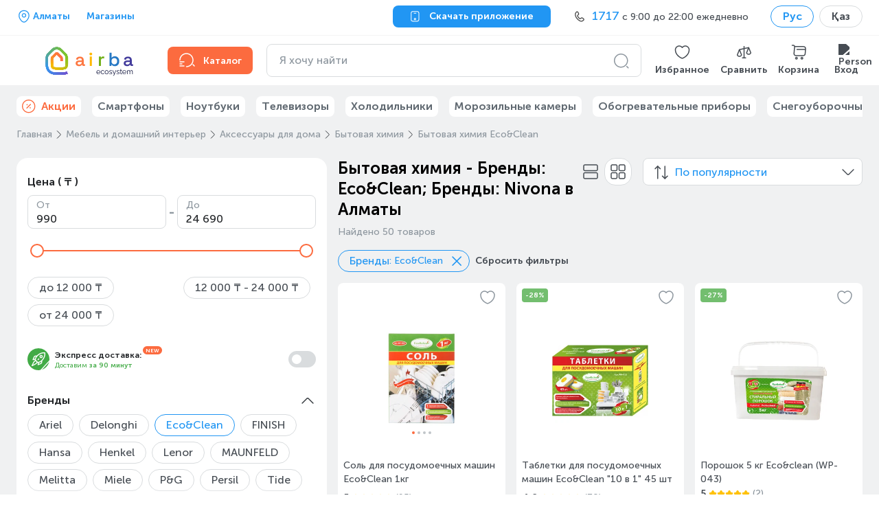

--- FILE ---
content_type: text/css; charset=UTF-8
request_url: https://www.technodom.kz/_next/static/css/2d5f73cfc316753e.css
body_size: 7907
content:
@keyframes CitiesList_fade-in__8V_TQ{0%{opacity:0}to{opacity:1}}@keyframes CitiesList_spin__h12po{0%{transform:rotate(0deg)}to{transform:rotate(1turn)}}.CitiesList_block___jkpo{display:grid;grid-template-columns:1fr 1fr;grid-gap:32px;grid-row-gap:16px;row-gap:16px;width:100%}@media(max-width:767px){.CitiesList_block___jkpo{grid-template-columns:1fr}}.CitiesList_listItem__dVrVg{display:flex;align-items:center;margin-left:0;overflow:hidden;font-size:16px;line-height:22px;color:#212427;cursor:pointer}.CitiesList_listItem__dVrVg.CitiesList_major__xzX7M{font-weight:600}.CitiesList_icon__PZTvC{flex-shrink:0;margin-left:8px}.CitiesList_name__6yw7D{overflow:hidden;text-overflow:ellipsis;white-space:nowrap}.CitiesList_name__6yw7D:hover{color:#fc6b3f}.CitiesList_selected__LDMbJ,.CitiesList_selected__LDMbJ:hover{color:#4caf50}@keyframes CitiesModal_fade-in__PLLZu{0%{opacity:0}to{opacity:1}}@keyframes CitiesModal_spin__7tL71{0%{transform:rotate(0deg)}to{transform:rotate(1turn)}}.CitiesModal_searchWrapper__DJE_M{height:auto;min-height:auto;margin-top:8px}.CitiesModal_searchWrapper__DJE_M path{fill:#606971}.CitiesModal_block___Nvwj{display:flex;flex-direction:column;align-items:stretch;width:640px;height:612px;padding:24px;background:#fff;border-radius:8px}@media(max-width:767px){.CitiesModal_block___Nvwj{height:75vh;padding:16px;border-radius:8px 8px 0 0!important}}.CitiesModal_block___Nvwj .ModalNext__CloseBtn{top:24px;display:block}.CitiesModal_block___Nvwj .ModalNext__CloseBtn path{fill:#8e979f}.CitiesModal_block___Nvwj .LinkNext{text-decoration:none}.CitiesModal_block___Nvwj .FieldNext__Label{color:#606971}.CitiesModal_title__ynCI_{padding-right:32px;margin-top:8px}.CitiesModal_search__xAZXc{margin-bottom:16px;background-color:#f4f4f4;border-color:#f4f4f4;transition:background-color .3s ease,border-color .3s ease}.CitiesModal_search__xAZXc:focus,.CitiesModal_search__xAZXc:hover{background-color:#fff;border-color:#d9dcde}.CitiesModal_majors__ci0cQ{padding-bottom:8px;margin-bottom:8px;border-bottom:1px solid #f4f4f4}@media(max-width:767px){.CitiesModal_majors__ci0cQ{padding-bottom:12px;margin-bottom:12px}}.CitiesModal_list__no8T0{height:100%;overflow-y:scroll}.CitiesModal_list__no8T0::-webkit-scrollbar{width:4px}.CitiesModal_list__no8T0::-webkit-scrollbar-thumb{background:#c0c5c9;border-radius:2px}.CitiesModal_list__no8T0::-webkit-scrollbar-thumb:hover{background:#606971}@media(max-width:767px){.CitiesModal_list__no8T0{height:auto;margin-bottom:0}.CitiesModal_list__no8T0::-webkit-scrollbar{width:0}}.CitiesModal_close__RgBUw{padding-top:2px}.CitiesModal_list__no8T0.CitiesModal_gradient__jH_UP:after{position:absolute;bottom:24px;left:0;z-index:1;display:block;width:90%;height:40px;content:"";background:linear-gradient(180deg,hsla(0,0%,100%,.1),hsla(0,0%,100%,.3) 10%)}.CitiesModal_tip__mBit6{padding-right:32px;margin-top:4px;color:#464c53}.CitiesModal_support__fVFyF{margin-top:4px;font-size:14px;color:#8e979f}.CitiesModal_anchor__KIPzp{font-weight:600;color:#2196f3}.CitiesModal_notCityFound__XxeUJ{display:flex;align-items:center}.CitiesModal_notFoundCityText__wf7W4{margin-left:16px}.CitiesModal_notFoundImageWrapper__qrat1{flex-shrink:0}@keyframes BrokerOffers_fade-in__kuE4Q{0%{opacity:0}to{opacity:1}}@keyframes BrokerOffers_spin__YWFob{0%{transform:rotate(0deg)}to{transform:rotate(1turn)}}.BrokerOffers_block__aBf5D{display:flex;align-items:center;justify-content:space-between;padding:24px;background-color:#fff;border:1px solid #d9dcde;border-radius:8px}@media(max-width:767px){.BrokerOffers_block__aBf5D{flex-direction:column;align-items:flex-start}.BrokerOffers_text__jtXBr{margin-bottom:16px}.BrokerOffers_link__4Atxd{width:100%}}.BrokerOffers_button__Yuw0K{height:44px;padding:14px 37px}@media(max-width:767px){.BrokerOffers_button__Yuw0K{width:100%}}.BrokerOffers_button__Yuw0K .ButtonNext__Text{font-size:14px;text-transform:none;letter-spacing:normal}@keyframes Input_fade-in__LhYUv{0%{opacity:0}to{opacity:1}}@keyframes Input_spin__LuQMT{0%{transform:rotate(0deg)}to{transform:rotate(1turn)}}.Input_block__1b_Hh{position:relative;width:100%}.Input_searchIconMobile__KOvvN{flex-shrink:0;margin-right:8px}@media(min-width:768px){.Input_searchIconMobile__KOvvN{display:none}}.Input_searchIconMobile__KOvvN>path{stroke:#8e979f}.Input_searchIconMobile__KOvvN:hover>path{stroke:#606971}.Input_searchIconMobile__KOvvN:active>path{stroke:#33383d}.Input_input__xl7Fh{width:100%;font-family:MuseoSansCyrl,serif;font-size:16px;font-style:normal;font-weight:400;line-height:22px;color:#212427;background:#fff;border:none;outline:none;transition:all .2s ease;caret-color:#fc6b3f}@media(max-width:767px){.Input_input__xl7Fh{caret-color:#212427}}.Input_input__xl7Fh:focus,.Input_input__xl7Fh:hover{background:#fff}.Input_input__xl7Fh::placeholder{color:#8e979f}@media(max-width:767px){.Input_input__xl7Fh::placeholder{font-size:16px}}@media(min-width:768px){.Input_input__xl7Fh:not(:placeholder-shown){background:#fff}}.Input_close__NMP_e{flex-shrink:0;cursor:pointer}.Input_close__NMP_e>path{fill:#8e979f}.Input_searchIconDesktop__KTyNb{flex-shrink:0;cursor:pointer}.Input_searchIconDesktop__KTyNb>path{fill:#8e979f}.Input_searchIconDesktop__KTyNb:hover>path{fill:#606971}.Input_searchIconDesktop__KTyNb:active>path{fill:#33383d}.Input_label__P3Vt1{box-sizing:border-box;display:flex;flex-direction:row;width:100%;height:48px;padding:12px 16px;color:#212427;cursor:text;background:#fff;border:1px solid #d9dcde;border-radius:8px;transition:all .2s ease}.Input_label__P3Vt1:focus-within,.Input_label__P3Vt1:hover{border:1px solid #fc6b3f}@media(max-width:767px){.Input_label__P3Vt1:focus-within,.Input_label__P3Vt1:hover{background:#fff}}@media(max-width:767px){.Input_label__P3Vt1{height:40px;padding:8px}}@media(min-width:768px){.Input_label__P3Vt1.Input_filled__PFuAw{background:#fff}}@keyframes Info_fade-in__trSfX{0%{opacity:0}to{opacity:1}}@keyframes Info_spin__Izp3A{0%{transform:rotate(0deg)}to{transform:rotate(1turn)}}.Info_wrapper__1RAGO{display:flex;flex-direction:column;align-items:center;max-width:330px;max-height:330px;text-align:center}.Info_title__lyHuZ{margin-top:16px}.Info_description__LMZ_X,.Info_title__lyHuZ{margin-bottom:16px;color:#33383d}.Info_animationArea___OtP_{width:160px;height:160px}@keyframes Categories_fade-in__E3xoZ{0%{opacity:0}to{opacity:1}}@keyframes Categories_spin__n9WfZ{0%{transform:rotate(0deg)}to{transform:rotate(1turn)}}.Categories_block__tVxoh{background:#fff}.Categories_title__doT2s{margin-bottom:16px;font-size:20px;line-height:20px;color:#212427}@media(max-width:767px){.Categories_title__doT2s{display:none}}.Categories_categories__TdLbq{padding-right:8px;background:#fff}@media(max-width:767px){.Categories_categories__TdLbq{max-height:-moz-fit-content;max-height:fit-content;padding-right:0;overflow-y:initial}}.Categories_categories__TdLbq::-webkit-scrollbar{width:4px}.Categories_categories__TdLbq::-webkit-scrollbar-thumb{background:#c0c5c9;border-radius:2px}.Categories_categories__TdLbq::-webkit-scrollbar-thumb:hover{background:#606971}.Categories_linkWrapper__Sn8a_{border-bottom:1px solid #f4f4f4}.Categories_linkWrapper__Sn8a_:last-child{border-bottom:none}.Categories_link__4U5nL{display:flex;flex:1 1;flex-direction:row;align-items:center;justify-content:space-between;padding:8px 0 8px 8px}@media(min-width:768px){.Categories_link__4U5nL:focus,.Categories_link__4U5nL:hover{background:#ecf7ff}}@media(max-width:767px){.Categories_link__4U5nL{padding:16px}}.Categories_link__4U5nL svg{flex-shrink:0}.Categories_linkText__5zFQT{margin-left:8px;font-size:14px;line-height:20px;color:#212427}.Categories_linkIcon__Clu1Q{flex-shrink:0}.Categories_linkLeft__mGZ2M{display:flex;align-items:center}@keyframes exported-vars_fade-in__bzJe4{0%{opacity:0}to{opacity:1}}@keyframes exported-vars_spin__UM26d{0%{transform:rotate(0deg)}to{transform:rotate(1turn)}}@keyframes Products_fade-in__lqC7F{0%{opacity:0}to{opacity:1}}@keyframes Products_spin__eVD2d{0%{transform:rotate(0deg)}to{transform:rotate(1turn)}}.Products_title__8xABN{margin-bottom:8px;font-size:20px;line-height:26px;color:#212427}@media(max-width:767px){.Products_title__8xABN{margin:8px 16px;font-size:14px;line-height:20px;color:#8e979f}}.Products_productWrapper__r8VhU{background:#fff;border-bottom:1px solid #f4f4f4}.Products_productImage__ZQ_6_{width:60px;height:60px;margin-right:8px}.Products_product__RA69G{display:grid;grid-template-columns:70px auto;align-items:center;padding:8px 16px}@media(min-width:768px){.Products_product__RA69G:focus,.Products_product__RA69G:hover{background:#ecf7ff}}.Products_productDescription__Kd_0m{width:100%}@media(min-width:768px){.Products_productNameWrapper__Ydp5D{max-height:40px;overflow:hidden}}.Products_productName___f3Qa{margin-bottom:4px;font-size:14px;line-height:20px;color:#212427}@media(min-width:768px){.Products_productName___f3Qa{display:-webkit-box;-webkit-line-clamp:2;-webkit-box-orient:vertical;text-overflow:ellipsis;white-space:normal}}.Products_productPrices__KHUkE{display:flex;flex-direction:row;align-items:center}.Products_productPrice__Qm7LG{margin-right:8px;font-size:14px;line-height:20px;color:#464c53}@media(max-width:767px){.Products_productPrice__Qm7LG{font-size:12px;line-height:18px}}.Products_productOldPrice__nWDYf{font-size:12px;color:#8e979f}.Products_goAllText__RTKyn{margin-right:2px;color:#fff}.Products_goAllButtonWrapper__dWDQa{min-height:36px;margin-top:16px}@media(max-width:767px){.Products_goAllButtonWrapper__dWDQa{display:none}}.Products_goAllButton__3R__8{display:flex;align-items:center;align-self:flex-end;justify-content:flex-end;padding:8px 24px;margin-right:0;margin-left:auto;cursor:pointer;background-color:#2196f3;border:none;border-radius:8px;transition:background-color .2s ease}.Products_goAllButton__3R__8 path{stroke:#fff}.Products_goAllButton__3R__8:hover{background-color:#0288d1}@media(min-width:768px){.Products_list__ZrYez{min-height:473px}}@keyframes Queries_fade-in__9eLML{0%{opacity:0}to{opacity:1}}@keyframes Queries_spin__pXi8X{0%{transform:rotate(0deg)}to{transform:rotate(1turn)}}.Queries_linkText__FK0VJ{max-width:260px;overflow-x:hidden;font-size:14px;line-height:20px;color:#464c53;text-overflow:ellipsis;white-space:nowrap}.Queries_link__HBOpX{box-sizing:border-box;display:flex;flex-direction:row;align-items:center;height:32px;padding:4px 16px;margin:8px 8px 0 0;background:#f4f4f4;border-radius:32px}@media(min-width:768px){.Queries_link__HBOpX:focus,.Queries_link__HBOpX:hover{background:#d9dcde}}.Queries_link__HBOpX:active{background:#0288d1}.Queries_title__A3exE{margin-bottom:8px;font-size:20px;line-height:26px;color:#212427}@media(max-width:767px){.Queries_title__A3exE{margin:8px 16px;font-size:14px;line-height:20px;color:#8e979f}}.Queries_queries__p_xUt{display:flex;flex-direction:row;flex-wrap:wrap;background:#fff}@media(max-width:767px){.Queries_queries__p_xUt{padding:0 16px 8px}}@keyframes Spinner_fade-in__JAZ7P{0%{opacity:0}to{opacity:1}}@keyframes Spinner_spin__aUy2p{0%{transform:rotate(0deg)}to{transform:rotate(1turn)}}.Spinner_spinner__yjYah{width:20px;height:20px;animation:Spinner_spin__aUy2p 2s linear infinite}.Spinner_spinner__yjYah .Spinner_path__FGdrP{stroke:#fc6b3f;stroke-linecap:round;animation:Spinner_dash__fB_QU 1.5s ease-in-out infinite}@keyframes Spinner_dash__fB_QU{0%{stroke-dasharray:1,150;stroke-dashoffset:0}50%{stroke-dasharray:90,150;stroke-dashoffset:-35}to{stroke-dasharray:90,150;stroke-dashoffset:-124}}@keyframes Suggestions_fade-in__aUbgO{0%{opacity:0}to{opacity:1}}@keyframes Suggestions_spin__L39fz{0%{transform:rotate(0deg)}to{transform:rotate(1turn)}}.Suggestions_block__z8aeM{background:#fff}.Suggestions_linkWrapper__Drm1p{border-bottom:1px solid #f4f4f4}.Suggestions_link__xR9nN{display:flex;flex:1 1;flex-direction:row;align-items:center;justify-content:space-between;padding:8px 0 8px 8px}.Suggestions_link__xR9nN svg{flex-shrink:0}@media(min-width:768px){.Suggestions_link__xR9nN:focus,.Suggestions_link__xR9nN:hover{background:#ecf7ff}}@media(max-width:767px){.Suggestions_link__xR9nN{padding:16px}}.Suggestions_linkLeft__Gr6C7{display:flex;align-items:center}.Suggestions_linkText__H_z_o{margin-left:8px;font-size:14px;line-height:20px;color:#8e979f}.Suggestions_linkText__H_z_o.Suggestions_matched__xdqQN{margin-left:0;color:#464c53}.Suggestions_title__YtWyE{margin-bottom:16px;font-size:20px;line-height:20px;color:#212427}@media(max-width:767px){.Suggestions_title__YtWyE{display:none}}@keyframes Result_fade-in__Vg_Mi{0%{opacity:0}to{opacity:1}}@keyframes Result_spin__bZue3{0%{transform:rotate(0deg)}to{transform:rotate(1turn)}}.Result_block__owLux{position:absolute;top:66px;right:0;left:0;box-sizing:border-box;display:grid;grid-template-columns:325px auto;width:768px;height:60vh;min-height:592px;padding:16px 24px;margin:0 auto;overflow:hidden;background:#fff;border-radius:8px;box-shadow:0 -4px 12px rgba(0,0,0,.05)}@media(min-width:768px){.Result_block__owLux{grid-gap:24px}}@media(max-width:767px){.Result_block__owLux{position:static;display:flex;flex-direction:column;width:100%;padding:0 0 20px;overflow:unset;background:#f4f4f4;border-radius:0;box-shadow:none}}.Result_notFound___jKEL{display:flex;flex-direction:column;align-items:center;justify-content:center;padding:16px}.Result_menu__jrBEM{display:flex;flex-direction:column;padding:0 12px 0 0;overflow:hidden;border-right:1px solid #f4f4f4}@media(max-width:767px){.Result_menu__jrBEM{display:block;padding:0;overflow:unset}}.Result_queries__yayNK{padding-bottom:32px}.Result_queries__yayNK:last-child{border-bottom:1px solid #f4f4f4}@media(max-width:767px){.Result_queries__yayNK{padding-bottom:0;border-bottom:none;margin-bottom:0}}.Result_suggestions__BiT_Q{padding-right:12px;margin-bottom:16px}@media(max-width:767px){.Result_suggestions__BiT_Q{padding-right:0;margin-bottom:0}}.Result_queriesWrapper__PBGZV{flex:0 0 auto;margin-bottom:16px}@media(max-width:767px){.Result_queriesWrapper__PBGZV{margin-bottom:8px}}@media(min-width:768px){.Result_goAllButtonWrapper__MZQ2s{display:none}}.Result_goAllButton__sC8Tf{display:flex;align-items:center;justify-content:space-between;width:100%;padding:16px;margin:8px 0;cursor:pointer;background-color:#fff;border:none}.Result_goAllButton__sC8Tf path{stroke:#2196f3}@media(min-width:768px){.Result_goAllButton__sC8Tf{display:none}}.Result_goAllText__7FqV_{margin-right:2px;color:#2196f3}@media(max-width:767px){.Result_productsWrapper__SjsOX{padding-bottom:32px}}.Result_categories__N4Y_r{flex:1 1 auto;overflow:scroll}@media(min-width:768px){.Result_categories__N4Y_r{padding-bottom:16px}.Result_categories__N4Y_r:after{position:absolute;bottom:24px;left:0;z-index:1;display:block;width:324px;height:40px;content:"";background:linear-gradient(180deg,hsla(0,0%,100%,.1),hsla(0,0%,100%,.8) 50%)}}@keyframes MobileSearchBar_fade-in__EpOym{0%{opacity:0}to{opacity:1}}@keyframes MobileSearchBar_spin__xEXir{0%{transform:rotate(0deg)}to{transform:rotate(1turn)}}.MobileSearchBar_block__vz5ad{position:-webkit-sticky;position:sticky;top:54px;z-index:110;box-sizing:border-box;display:flex;flex-direction:column;align-items:center;width:100%;background:#fff}.MobileSearchBar_backTo__KFM4E{width:24px;height:24px;margin-right:8px}.MobileSearchBar_input__Xwio5{box-sizing:border-box;display:flex;flex-direction:row;align-items:center;width:100%;padding:8px 16px;background:#fff}.MobileSearchBar_fixed__5Ogq6{position:fixed;top:0;bottom:56px;z-index:calc(102 + 2);padding:0 0 16px;overflow-y:auto}.MobileSearchBar_fixed__5Ogq6::-webkit-scrollbar{width:4px}.MobileSearchBar_fixed__5Ogq6::-webkit-scrollbar-track{background:#d9dcde}.MobileSearchBar_fixed__5Ogq6::-webkit-scrollbar-thumb{background:#8e979f;border-radius:2px}.MobileSearchBar_fixed__5Ogq6::-webkit-scrollbar-thumb:hover{background:#606971}@keyframes TextPlaceholder_fade-in__4kxT4{0%{opacity:0}to{opacity:1}}@keyframes TextPlaceholder_spin__YaXOC{0%{transform:rotate(0deg)}to{transform:rotate(1turn)}}.TextPlaceholder_block__cxFsj{display:inline-flex;padding-right:12px;padding-left:12px;font-family:serif;font-size:16px;line-height:1.5;color:#d9dcde;-webkit-user-select:none;-moz-user-select:none;user-select:none;background-color:#d9dcde;border-radius:4px}.TextPlaceholder_block__cxFsj.TextPlaceholder_bald___I4qP{padding-top:0;padding-bottom:0}.TextPlaceholder_block__cxFsj:not(.TextPlaceholder_bald___I4qP){padding-top:4px;padding-bottom:4px}@keyframes BottomMenuList_fade-in__PjvRm{0%{opacity:0}to{opacity:1}}@keyframes BottomMenuList_spin__qSaSa{0%{transform:rotate(0deg)}to{transform:rotate(1turn)}}.BottomMenuList_list__AV41X{display:flex;align-items:center;padding:0;margin:0;list-style:none}@media(max-width:767px){.BottomMenuList_container__9PILa{display:none}}.BottomMenuList_list__AV41X{padding:16px 0}@keyframes BottomMenu_fade-in__aEDiw{0%{opacity:0}to{opacity:1}}@keyframes BottomMenu_spin__td1ky{0%{transform:rotate(0deg)}to{transform:rotate(1turn)}}.BottomMenu_list__ncE4s{display:flex;align-items:center;padding:0;margin:0;list-style:none}@media(max-width:767px){.BottomMenu_block__LePey{display:none}}.BottomMenu_list__ncE4s{padding:16px 0}.BottomMenu_link__FnI9h{box-sizing:border-box;display:flex;align-items:center;min-height:30px;padding:4px 8px;font-weight:600;color:#606971;white-space:nowrap;background-color:#fff;border-radius:8px;transition:transform .2s ease,box-shadow .2s ease}.BottomMenu_listItem__Zw15Q:not(:last-child){margin-right:16px}.BottomMenu_listItem__Zw15Q:hover .BottomMenu_link__FnI9h{box-shadow:0 12px 14px -12px rgba(0,0,0,.3);transform:translateY(-4px)}.BottomMenu_placeholder__Y7f2M{box-sizing:border-box;height:30px}.BottomMenu_icon__eiZwC{width:20px;height:20px;margin-right:8px}.BottomMenu_novelties__h_2N_{color:#2196f3}.BottomMenu_sale__QFj_z{color:#212427;background-color:#ffc107}.BottomMenu_live__6Oxbz{color:#df0613}.BottomMenu_promo__N53RT{color:#fc6b3f}.BottomMenu_active__xsR_I{box-shadow:0 12px 14px -12px rgba(0,0,0,.2);transform:translateY(-4px)}@keyframes MiddleContent_fade-in___TnDY{0%{opacity:0}to{opacity:1}}@keyframes MiddleContent_spin__16tcS{0%{transform:rotate(0deg)}to{transform:rotate(1turn)}}.MiddleContent_block__ztkbQ{box-sizing:border-box;display:flex;align-items:center;width:100%}@media(max-width:767px){.MiddleContent_block__ztkbQ{padding:8px 0}}@media(min-width:768px){.MiddleContent_block__ztkbQ{box-sizing:border-box;min-height:68px;padding:8px 0}}.MiddleContent_ny__B_9KQ{width:100%;pointer-events:none}.MiddleContent_nyImages__BouKk,.MiddleContent_ny__B_9KQ{position:absolute;height:100%}.MiddleContent_nyImages__BouKk.MiddleContent_left__lATaR{left:0;width:254px;background:repeat bottom url(/images/new-year-theme/header-left.png);background-size:cover}.MiddleContent_nyImages__BouKk.MiddleContent_right__0fw10{right:0;width:260px;background:repeat 50% url(/images/new-year-theme/header-right.png);background-size:cover}.MiddleContent_container__EtUtL{display:flex;align-items:center;justify-content:space-between}@keyframes IconLink_fade-in__mk8ri{0%{opacity:0}to{opacity:1}}@keyframes IconLink_spin__INFrV{0%{transform:rotate(0deg)}to{transform:rotate(1turn)}}.IconLink_block__MixUG{background:transparent;border:none}.IconLink_block__MixUG:focus{outline:none}@media(hover:hover),(min--moz-device-pixel-ratio:0),(min-width:0){.IconLink_block__MixUG:hover{color:#fc6b3f}}.IconLink_block__MixUG{box-sizing:border-box;display:flex;flex-direction:column;align-items:center;margin:0 4px;font-size:14px;font-weight:600;line-height:20px;color:#606971;-webkit-tap-highlight-color:rgba(0,0,0,0)}@media(max-width:767px){.IconLink_block__MixUG{max-width:60px;font-size:10px;line-height:12px;color:#212427}}.IconLink_imgWrapper__WAAZP{position:relative;height:24px;margin-bottom:4px}@media(max-width:767px){.IconLink_imgWrapper__WAAZP{margin-bottom:0}}.IconLink_data__jsuub{position:absolute;top:-6px;right:-6px;display:flex;justify-content:center;width:16px;height:16px;font-size:10px;font-weight:600;line-height:1.8em;color:#fff;background-color:#2196f3;border-radius:50%}.IconLink_caption__BPZQV{text-align:center}@media(min-width:768px)and (max-width:1279px){.IconLink_caption__BPZQV{display:none}}.IconLink_blockIsActive__sAX06 .IconLink_img__XRr1F{filter:invert(40%) sepia(89%) saturate(784%) hue-rotate(343deg) brightness(104%) contrast(104%)}.IconLink_blockIsActive__sAX06 .IconLink_caption__BPZQV{color:#fc6b3f}@keyframes MobileNavbar_fade-in__veHFB{0%{opacity:0}to{opacity:1}}@keyframes MobileNavbar_spin__p38Jg{0%{transform:rotate(0deg)}to{transform:rotate(1turn)}}.MobileNavbar_link__YTfv1{background:transparent;border:none}.MobileNavbar_link__YTfv1:focus{outline:none}.MobileNavbar_block__nRpz_{display:none}@media(max-width:767px){.MobileNavbar_block__nRpz_{position:fixed;bottom:0;left:0;z-index:102;box-sizing:border-box;display:grid;grid-template-columns:repeat(auto-fit,minmax(30px,1fr));align-items:center;justify-items:center;width:100%;height:56px;padding:0 12px;background-color:#fff;border-top:1px solid #f4f4f4}}.MobileNavbar_link__YTfv1{display:flex;flex-direction:column;align-items:center;max-width:60px;font-size:12px;font-weight:400;line-height:18px;color:#8e979f;-webkit-tap-highlight-color:rgba(0,0,0,0)}.MobileNavbar_linkActive__a6B9h img{filter:invert(40%) sepia(89%) saturate(784%) hue-rotate(343deg) brightness(104%) contrast(104%)}.MobileNavbar_linkActive__a6B9h .Typography{color:#fc6b3f}.MobileNavbar_linkText__1UKHj{width:60px;overflow:hidden;font-size:12px;font-weight:400;color:#8e979f;text-overflow:ellipsis;white-space:nowrap}@keyframes Logo_fade-in__LGknw{0%{opacity:0}to{opacity:1}}@keyframes Logo_spin__t8Lvg{0%{transform:rotate(0deg)}to{transform:rotate(1turn)}}.Logo_block__sXLhC,.Logo_mobileButton__AtoOI{background:transparent;border:none}.Logo_block__sXLhC:focus,.Logo_mobileButton__AtoOI:focus{outline:none}.Logo_block__sXLhC{position:relative;width:196px;height:40px;cursor:pointer}.Logo_airbaHouse__wjskP{position:absolute;top:0;left:42px;width:33px;height:41px;animation:Logo_right-to-left__jLetf 5s linear infinite}.Logo_blueBWrapper__58k_n,.Logo_greenRWrapper__sQzUm,.Logo_orangeAWrapper__blNNv,.Logo_purpleAWrapper__pp7hx,.Logo_yellowIWrapper__ygQfq{position:absolute;display:flex;align-items:flex-end;width:16px;height:21px}.Logo_orangeAWrapper__blNNv{top:8px;left:85px;animation:Logo_move-left-orange__IXhZ0 5s linear infinite}.Logo_orangeA__FlkAy{width:16px;height:16px;animation:Logo_recolor-from-orange__C32Yv 5s linear infinite}.Logo_yellowIWrapper__ygQfq{top:8px;left:105px;animation:Logo_move-left-yellow__LNyx_ 5s linear infinite}.Logo_yellowI__7Qntv{width:6px;height:21px;animation:Logo_recolor-from-yellow__peKV4 5s linear infinite}.Logo_greenRWrapper__sQzUm{top:8px;left:120px;animation:Logo_move-left-green__g4F1t 5s linear infinite}.Logo_greenR__xkZ1H{width:9px;height:15px;animation:Logo_recolor-from-green__LybNz 5s linear infinite}.Logo_blueBWrapper__58k_n{top:8px;left:135px;animation:Logo_move-left-blue__Zn6kG 5s linear infinite}.Logo_blueB__Klo4g{width:15px;height:21px;animation:Logo_recolor-from-blue__hknWx 5s linear infinite}.Logo_purpleAWrapper__pp7hx{top:8px;left:155px;animation:Logo_move-left-purple__kmuM2 5s linear infinite}.Logo_purpleA__quapA{width:16px;height:16px;animation:Logo_recolor-from-purple__IUroU 5s linear infinite}.Logo_text__skNmB{position:absolute;top:20px;left:44px;opacity:0;animation:Logo_grow-from-fade__RTvE_ 5s linear infinite}.Logo_ecosystem__WL_3N{position:absolute;top:32px;left:116px;opacity:1;animation:Logo_fade-with-grow__8EwaY 5s linear infinite}.Logo_mobileImage__e01fe{width:33px;height:41px}@keyframes Logo_right-to-left__jLetf{30%{transform:translateX(0)}35%{transform:translateX(-42px)}93%{transform:translateX(-42px)}98%{transform:translateX(0)}}@keyframes Logo_grow-from-fade__RTvE_{34%{opacity:0;transform:scale(.5)}39%{opacity:1;transform:scale(1)}93%{opacity:1;transform:scale(1)}98%{opacity:0;transform:scale(.5)}}@keyframes Logo_fade-with-grow__8EwaY{32%{opacity:1;transform:scale(1)}37%{opacity:0;transform:scale(1.3)}93%{opacity:0;transform:scale(1.3)}98%{opacity:1;transform:scale(1)}}@keyframes Logo_recolor-from-orange__C32Yv{15%{color:#060b35}27%{color:#fd7842}93%{color:#fd7842}98%{color:#060b35}}@keyframes Logo_recolor-from-yellow__peKV4{16%{color:#060b35}29%{color:#ffb800}93%{color:#ffb800}98%{color:#060b35}}@keyframes Logo_recolor-from-green__LybNz{17%{color:#060b35}31%{color:#82c819}93%{color:#82c819}98%{color:#060b35}}@keyframes Logo_recolor-from-blue__hknWx{18%{color:#060b35}33%{color:#319cf3}93%{color:#319cf3}98%{color:#060b35}}@keyframes Logo_recolor-from-purple__IUroU{19%{color:#060b35}35%{color:#6457d5}93%{color:#6457d5}98%{color:#060b35}}@keyframes Logo_move-left-orange__IXhZ0{30%{transform:translateX(0) translateY(0) scale(1)}35%{transform:translateX(-44px) translateY(-10px) scale(.7)}93%{transform:translateX(-44px) translateY(-10px) scale(.7)}98%{transform:translateX(0) translateY(0) scale(1)}}@keyframes Logo_move-left-yellow__LNyx_{31%{transform:translateX(0) translateY(0) scale(1)}36%{transform:translateX(-50px) translateY(-10px) scale(.7)}93%{transform:translateX(-50px) translateY(-10px) scale(.7)}98%{transform:translateX(0) translateY(0) scale(1)}}@keyframes Logo_move-left-green__g4F1t{32%{transform:translateX(0) translateY(0) scale(1)}37%{transform:translateX(-56px) translateY(-10px) scale(.7)}93%{transform:translateX(-56px) translateY(-10px) scale(.7)}98%{transform:translateX(0) translateY(0) scale(1)}}@keyframes Logo_move-left-blue__Zn6kG{33%{transform:translateX(0) translateY(0) scale(1)}38%{transform:translateX(-62px) translateY(-10px) scale(.7)}93%{transform:translateX(-62px) translateY(-10px) scale(.7)}98%{transform:translateX(0) translateY(0) scale(1)}}@keyframes Logo_move-left-purple__kmuM2{34%{transform:translateX(0) translateY(0) scale(1)}39%{transform:translateX(-70px) translateY(-10px) scale(.7)}93%{transform:translateX(-70px) translateY(-10px) scale(.7)}98%{transform:translateX(0) translateY(0) scale(1)}}@keyframes NoNotifications_fade-in__GjTVZ{0%{opacity:0}to{opacity:1}}@keyframes NoNotifications_spin__7uak4{0%{transform:rotate(0deg)}to{transform:rotate(1turn)}}.NoNotifications_block__mT8rp{display:flex;flex-direction:column;align-items:center;justify-content:center;text-align:center}.NoNotifications_mainText__txTPo{margin-top:8px;color:#464c53}.NoNotifications_secondaryText__saGv6{color:#464c53}@keyframes TitleWithLink_fade-in___6PgP{0%{opacity:0}to{opacity:1}}@keyframes TitleWithLink_spin__IqBfJ{0%{transform:rotate(0deg)}to{transform:rotate(1turn)}}.TitleWithLink_block__KxFZo{padding-top:4px;font-weight:400}@keyframes NotificationsTooltipMain_fade-in__ScJ32{0%{opacity:0}to{opacity:1}}@keyframes NotificationsTooltipMain_spin__J5HlW{0%{transform:rotate(0deg)}to{transform:rotate(1turn)}}.NotificationsTooltipMain_block__WL8O2{min-height:292px;max-height:calc(100vh - 542px);padding-right:4px;overflow-y:scroll}.NotificationsTooltipMain_block__WL8O2::-webkit-scrollbar{width:8px!important}.NotificationsTooltipMain_block__WL8O2::-webkit-scrollbar-track{background:transparent!important}.NotificationsTooltipMain_block__WL8O2::-webkit-scrollbar-thumb{background:#c0c5c9!important;border-radius:4px!important}.NotificationsTooltipMain_block__WL8O2::-webkit-scrollbar-thumb:hover{background:#8e979f!important}.NotificationsTooltipMain_block__WL8O2 .Information{margin-bottom:16px}.NotificationsTooltipMain_block__WL8O2 .Information:first-child{margin-top:0}.NotificationsTooltipMain_block__WL8O2 .Information__TopBar{margin-bottom:0}.NotificationsTooltipMain_link__Nh263{display:block;padding-top:16px}.NotificationsTooltipMain_disabled__2Hu0R{pointer-events:none}.NotificationsTooltipMain_imageWrapper__e0XS5{display:inline-block;height:40px;padding:8px;margin-right:8px;border:1px solid #f4f4f4;border-radius:8px}.NotificationsTooltipMain_img__NOi5m{width:100%}@keyframes NotificationsTooltipWindow_fade-in__FoGUt{0%{opacity:0}to{opacity:1}}@keyframes NotificationsTooltipWindow_spin__EMifk{0%{transform:rotate(0deg)}to{transform:rotate(1turn)}}.NotificationsTooltipWindow_block__lpovW{box-sizing:border-box;display:block;width:440px}.NotificationsTooltipWindow_noScroll__xw4Yn{overflow-y:hidden}.NotificationsTooltipWindow_goToNotifications__dENql{width:100%;margin-top:16px;transition:background .2s ease}.NotificationsTooltipWindow_title__giR8y{margin-bottom:16px}@keyframes InformationCenterTooltip_fade-in__xoPh7{0%{opacity:0}to{opacity:1}}@keyframes InformationCenterTooltip_spin__mLga_{0%{transform:rotate(0deg)}to{transform:rotate(1turn)}}#InformationCenterTooltip_tooltipId__dA1qc,.InformationCenterTooltip_tooltipId__dA1qc{padding:16px 20px;margin-top:0;opacity:1}#InformationCenterTooltip_tooltipId__dA1qc:after,.InformationCenterTooltip_tooltipId__dA1qc:after{display:none}.InformationCenterTooltip_imageWrapper__78rTb{margin-bottom:0}.InformationCenterTooltip_icon__sOJDV{margin:0 0 0 32px}@keyframes LocalizationSelector_fade-in__jvnb3{0%{opacity:0}to{opacity:1}}@keyframes LocalizationSelector_spin__CBDGi{0%{transform:rotate(0deg)}to{transform:rotate(1turn)}}.LocalizationSelector_block__RRT5S{display:flex}.LocalizationSelector_block__RRT5S>:first-child{margin-right:8px}@keyframes LocalizationButtons_fade-in__Y24mb{0%{opacity:0}to{opacity:1}}@keyframes LocalizationButtons_spin__GjdfU{0%{transform:rotate(0deg)}to{transform:rotate(1turn)}}.LocalizationButtons_block__Clk2y{display:flex}.LocalizationButtons_block__Clk2y .ButtonNext{padding:4px 8px}.LocalizationButtons_button__OXORq{margin-right:8px;-webkit-user-select:none;-moz-user-select:none;user-select:none;border:1px solid #2196f3}.LocalizationButtons_button__OXORq .ButtonNext__Text{color:#2196f3}.LocalizationButtons_button__OXORq.LocalizationButtons_inactive__ThMEN{border:1px solid #d9dcde}.LocalizationButtons_button__OXORq.LocalizationButtons_inactive__ThMEN .ButtonNext__Text{color:#464c53}@keyframes ConfirmExitModal_fade-in__ifUnq{0%{opacity:0}to{opacity:1}}@keyframes ConfirmExitModal_spin__VLaEx{0%{transform:rotate(0deg)}to{transform:rotate(1turn)}}.ConfirmExitModal_content__WyoNq .ButtonNext{width:100%}.ConfirmExitModal_content__WyoNq .ButtonNext:not(:last-child){margin-bottom:8px}.ConfirmExitModal_modal__ZDbBC .ModalNext{box-sizing:border-box;width:458px;padding:24px}@media(max-width:767px){.ConfirmExitModal_modal__ZDbBC .ModalNext{width:100%;padding:20px 16px 16px}}.ConfirmExitModal_title__F6B1T{margin-bottom:16px}@media(max-width:767px){.ConfirmExitModal_title__F6B1T{font-size:16px}}.ConfirmExitModal_description__zrjEJ{margin-bottom:24px}@media(max-width:767px){.ConfirmExitModal_description__zrjEJ{margin-bottom:32px}}.ConfirmExitModal_hideButton__m9HJe{width:100%}@media(min-width:768px){.ConfirmExitModal_hideButton__m9HJe{min-height:8px}}.ConfirmExitModal_hideButton__m9HJe:after{position:absolute;top:8px;left:calc(50% - 26px);width:60px;height:4px;content:"";background:#d9dcde;border-radius:5px}@media(min-width:768px){.ConfirmExitModal_hideButton__m9HJe:after{display:none}}@keyframes MobileSideMenuModal_fade-in__vpFAH{0%{opacity:0}to{opacity:1}}@keyframes MobileSideMenuModal_spin__Ed8Ox{0%{transform:rotate(0deg)}to{transform:rotate(1turn)}}.MobileSideMenuModal_authorizeExitButton__j_wtQ{background:transparent;border:none}.MobileSideMenuModal_authorizeExitButton__j_wtQ:focus{outline:none}.MobileSideMenuModal_block__DSs0B{padding-bottom:24px}.MobileSideMenuModal_overlay__0C00t{background-color:rgba(0,0,0,.25)}.MobileSideMenuModal_overlay__0C00t .ModalNext{right:0;width:calc(100% - 30px);height:100%;max-height:100%;padding-right:32px;padding-left:32px;border-radius:0;transform:translateX(100%)}.MobileSideMenuModal_overlay__0C00t .ModalNext.ReactModal__Content--after-open{transform:translateX(0)}.MobileSideMenuModal_overlay__0C00t .ModalNext.ReactModal__Content--before-close{transform:translateX(100%)}.MobileSideMenuModal_overlay__0C00t .ModalNext__CloseBtn{top:20px;right:32px}.MobileSideMenuModal_overlay__0C00t .ModalNext__CloseBtn path{fill:#8e979f}.MobileSideMenuModal_citySelector__WgmBT{padding:0;margin-bottom:20px}.MobileSideMenuModal_santa__vHknI{position:absolute;right:0;width:99px;height:166px;background:repeat 50% url(/images/new-year-theme/santa.png);background-size:cover}.MobileSideMenuModal_barsik__nvnO3{position:absolute;bottom:0;left:0;width:73px;height:150px;background:repeat 50% url(/images/new-year-theme/barsik.png);background-size:cover}.MobileSideMenuModal_ny__ShjwW{position:absolute;bottom:0;left:0;z-index:-1;width:100%;height:50%;background:repeat top url(/images/new-year-theme/bg-pattern-mobile.png)}.MobileSideMenuModal_header__3u3ai{display:flex;justify-content:space-between;padding-right:24px;padding-bottom:16px;margin-bottom:20px;border-bottom:1px solid #f4f4f4}.MobileSideMenuModal_contact__7FQh_{display:flex;align-items:center}.MobileSideMenuModal_localization__fsSWo{padding-right:16px}.MobileSideMenuModal_mainLinks__Q_4xz{display:flex;align-items:center;margin-bottom:24px}.MobileSideMenuModal_mainLinks__Q_4xz img{margin-right:4px}.MobileSideMenuModal_mainLinks__Q_4xz path{fill:#464c53}.MobileSideMenuModal_withoutMargin__2N7im{margin:0}.MobileSideMenuModal_linkCaption__Fx8QJ{padding-top:2px;color:#464c53}.MobileSideMenuModal_linkSubtitle__hwrVc{margin-bottom:16px;font-size:14px;font-weight:400;line-height:20px;color:#606971}.MobileSideMenuModal_phoneNumber__0WLxn{margin-left:4px;font-size:18px;color:#2196f3}.MobileSideMenuModal_links__tzV7i{display:flex;flex-direction:column;padding:16px 0;border-top:1px solid #f4f4f4}.MobileSideMenuModal_links__tzV7i:first-child{border-top:none}.MobileSideMenuModal_authorizeExitButton__j_wtQ{display:flex;align-items:center;padding:0;margin-top:auto}.MobileSideMenuModal_container__ok3d8{display:flex;flex-direction:column;height:100%}.MobileSideMenuModal_authorize__4LjXA{margin-left:4px;color:#2196f3}.MobileSideMenuModal_exit__Kw8Rr{color:#df0613}@keyframes TopBar_fade-in__1CI98{0%{opacity:0}to{opacity:1}}@keyframes TopBar_spin___WJwW{0%{transform:rotate(0deg)}to{transform:rotate(1turn)}}.TopBar_backButton__IpnDe{background:transparent;border:none}.TopBar_backButton__IpnDe:focus{outline:none}.TopBar_container__bLGPh,.TopBar_headerContact__21kG6{display:flex;align-items:center;justify-content:space-between}.TopBar_block__uf0_s{position:relative}@media(min-width:768px){.TopBar_block__uf0_s{box-sizing:border-box;min-height:52px;padding:8px 0}}@media(max-width:767px){.TopBar_block__uf0_s{z-index:110;display:flex;background-color:#fff}}.TopBar_searchButton__E4OIO{display:flex;align-items:center;justify-content:center;width:24px;height:24px;padding:0;margin-right:16px;background-color:inherit;border:none}.TopBar_buttonWrapper__3xB4p{display:flex;align-items:center;justify-content:flex-end;width:100%;transition:width .3s ease}@media(max-width:767px){.TopBar_buttonWrapper__3xB4p{width:auto}}@media(min-width:768px){.TopBar_stores__QfYLi{width:67px;line-height:1}}.TopBar_contact__BnMpV{box-sizing:border-box;margin-left:32px}@media(max-width:767px){.TopBar_contact__BnMpV{display:none}}@media(min-width:768px){.TopBar_contact__BnMpV{height:21px;margin-right:32px}}.TopBar_contact__BnMpV.TopBar_placeholder__s9ooi{width:180px;background-color:#d9dcde;border-radius:4px}.TopBar_headerContact__21kG6 .InspirationalBlocks{padding:0}.TopBar_headerContact__21kG6 img{margin-right:8px;filter:invert(23%) sepia(0) saturate(392%) hue-rotate(139deg) brightness(90%) contrast(86%)}.TopBar_headerContact__21kG6 p{margin:0;font-size:14px;line-height:20px;color:#464c53}.TopBar_headerContact__21kG6 strong{font-size:18px;font-weight:400;color:#2196f3}.TopBar_headerContactContent__oCUJ9{display:flex;justify-content:center}.TopBar_logo__YfCLU{pointer-events:auto}.TopBar_logo__YfCLU.TopBar_isMobile__rV3Xz{position:absolute;top:6px;left:0;display:flex;align-items:center;justify-content:center;width:100%;pointer-events:none}@media(min-width:768px){.TopBar_logo__YfCLU.TopBar_isMobile__rV3Xz{display:none}}.TopBar_sideMenuButton__yxSUj{display:flex;align-items:center;justify-content:center;width:24px;height:24px;background-color:inherit;border:none}.TopBar_sideMenuButton__yxSUj img{filter:brightness(0) saturate(100%) invert(27%) sepia(9%) saturate(587%) hue-rotate(172deg) brightness(95%) contrast(86%)}.TopBar_information__rSWvQ{margin-right:16px}.TopBar_information__rSWvQ img{filter:brightness(.72)}.TopBar_backButton__IpnDe{width:24px;height:24px;padding:0;margin-right:16px}.TopBar_fullSearchField__y4Pzc .TopBar_backButton__IpnDe{margin-right:0}.TopBar_fullSearchField__y4Pzc .TopBar_buttonWrapper__3xB4p{width:100%}.TopBar_removePadding__U9S4S{padding:0}.TopBar_downloadButton__WVU0_{margin-left:auto}@keyframes Header_fade-in__01FSP{0%{opacity:0}to{opacity:1}}@keyframes Header_spin__FabH6{0%{transform:rotate(0deg)}to{transform:rotate(1turn)}}.Header_topbar__FEYj4{position:relative;z-index:115;box-sizing:border-box;background-color:#fff;border-bottom:1px solid #f4f4f4}@media(max-width:767px){.Header_topbar__FEYj4{min-height:56px;border-bottom:none}}.Header_topbar__FEYj4.Header_sticky__2DSLL{position:-webkit-sticky;position:sticky;top:0;z-index:110;width:100%}.Header_content__Qa_y3{position:relative;z-index:15;min-height:72px;background-color:#fff}.Header_content__Qa_y3.Header_sticky__2DSLL{position:-webkit-sticky;position:sticky;top:0;z-index:110}.Header_overlay__oFk91{position:fixed;top:0;right:0;bottom:0;left:0;z-index:10;background-color:hsla(0,0%,9%,.5)}@keyframes Page_fade-in__pxoh5{0%{opacity:0}to{opacity:1}}@keyframes Page_spin__h_I0Z{0%{transform:rotate(0deg)}to{transform:rotate(1turn)}}.Page_block__W9mfz{display:flex;flex-direction:column;min-height:calc(100vh + 2px);font-family:MuseoSansCyrl,serif;background:#f0f1f2}.Page_main__P4h_U{flex-grow:1;padding-bottom:80px}@media(min-width:768px){.Page_main__P4h_U{padding-bottom:16px}}.Page_brokerOffers__DZ9y5{margin:0 auto 24px}@media(max-width:767px){.Page_brokerOffers__DZ9y5{margin-bottom:12px}}.Page_footerSoommoner__RgJf1{height:4px;background-color:#fff}

--- FILE ---
content_type: image/svg+xml
request_url: https://www.technodom.kz/under/fmun/vit/percent.svg
body_size: 1272
content:
<svg width="20" height="20" viewBox="0 0 20 20" fill="none" xmlns="http://www.w3.org/2000/svg">
<g clip-path="url(#clip0_2858_127377)">
<path d="M12.8968 7.4781C13.1613 7.21358 13.1613 6.78472 12.8968 6.5202C12.6323 6.25568 12.2034 6.25568 11.9389 6.5202L6.5202 11.9389C6.25568 12.2034 6.25568 12.6323 6.5202 12.8968C6.78472 13.1613 7.21358 13.1613 7.4781 12.8968L12.8968 7.4781Z" fill="#FC6B3F"/>
<path d="M6.54263 7.45071C6.54263 6.95193 6.94697 6.54759 7.44575 6.54759H7.45386C7.95264 6.54759 8.35697 6.95193 8.35697 7.45071C8.35697 7.94948 7.95264 8.35382 7.45386 8.35382H7.44575C6.94697 8.35382 6.54263 7.94948 6.54263 7.45071Z" fill="#FC6B3F"/>
<path d="M11.9613 11.0632C11.4625 11.0632 11.0582 11.4675 11.0582 11.9663C11.0582 12.4651 11.4625 12.8694 11.9613 12.8694H11.9694C12.4682 12.8694 12.8726 12.4651 12.8726 11.9663C12.8726 11.4675 12.4682 11.0632 11.9694 11.0632H11.9613Z" fill="#FC6B3F"/>
<path fill-rule="evenodd" clip-rule="evenodd" d="M9.7085 0C4.34664 0 0 4.34664 0 9.7085C0 15.0704 4.34664 19.417 9.7085 19.417C15.0704 19.417 19.417 15.0704 19.417 9.7085C19.417 4.34664 15.0704 0 9.7085 0ZM1.35467 9.7085C1.35467 5.09481 5.09481 1.35467 9.7085 1.35467C14.3222 1.35467 18.0623 5.09481 18.0623 9.7085C18.0623 14.3222 14.3222 18.0623 9.7085 18.0623C5.09481 18.0623 1.35467 14.3222 1.35467 9.7085Z" fill="#FC6B3F"/>
</g>
<defs>
<clipPath id="clip0_2858_127377">
<rect width="20" height="20" fill="white"/>
</clipPath>
</defs>
</svg>


--- FILE ---
content_type: application/javascript; charset=UTF-8
request_url: https://www.technodom.kz/_next/static/chunks/9198-0aceb854165b5c8f.js
body_size: 63875
content:
(self.webpackChunk_N_E=self.webpackChunk_N_E||[]).push([[9198],{85127:function(e,t){e.exports=function(e,t){var n,i,o,a,s,c,u,h,d,p,m,f=0,g=e.length,b="",y=!0,k=!1;function isWhitespace(e){return" "===e||"\n"===e||"	"===e||"\r"===e||"\f"===e}function isQuote(e){return"'"===e||'"'===e}function isName(e){return o>="a"&&o<="z"||o>="A"&&o<="Z"||o>="0"&&o<="9"||"-_*.:#[]".indexOf(e)>=0}function appendIndent(){var e;for(e=h;e>0;e-=1)b+=n.indent}function openBlock(){b=m(b),y?b+=" {":(b+="\n",appendIndent(),b+="{"),"\n"!==a&&(b+="\n"),h+=1}function closeBlock(){var e;h-=1,(b=m(b)).length>0&&k&&";"!==(e=b.charAt(b.length-1))&&"{"!==e&&(b+=";"),b+="\n",appendIndent(),b+="}",i.push(b),b=""}for(n=arguments.length>1?t:{},void 0===n.indent&&(n.indent="    "),"string"==typeof n.openbrace&&(y="end-of-line"===n.openbrace),"boolean"==typeof n.autosemicolon&&(k=n.autosemicolon),m=String.prototype.trimRight?function(e){return e.trimRight()}:function(e){return e.replace(/\s+$/,"")},h=0,c=(u={Start:0,AtRule:1,Block:2,Selector:3,Ruleset:4,Property:5,Separator:6,Expression:7,URL:8}).Start,p=!1,i=[],e=e.replace(/\r\n/g,"\n");f<g;){if(o=e.charAt(f),a=e.charAt(f+1),f+=1,isQuote(d)){b+=o,o===d&&(d=null),"\\"===o&&a===d&&(b+=a,f+=1);continue}if(isQuote(o)){b+=o,d=o;continue}if(p){b+=o,"*"===o&&"/"===a&&(p=!1,b+=a,f+=1);continue}if("/"===o&&"*"===a){p=!0,b+=o+a,f+=1;continue}if(c===u.Start){if(0===i.length&&isWhitespace(o)&&0===b.length)continue;if(o<=" "||o.charCodeAt(0)>=128){c=u.Start,b+=o;continue}if(isName(o)||"@"===o){if(0===(s=m(b)).length)i.length>0&&(b="\n\n");else if("}"===s.charAt(s.length-1)||";"===s.charAt(s.length-1))b=s+"\n\n";else for(;" "===(a=b.charAt(b.length-1))||9===a.charCodeAt(0);)b=b.substr(0,b.length-1);b+=o,c="@"===o?u.AtRule:u.Selector;continue}}if(c===u.AtRule){if(";"===o){b+=o,c=u.Start;continue}if("{"===o){s=m(b),openBlock(),c="@font-face"===s?u.Ruleset:u.Block;continue}b+=o;continue}if(c===u.Block){if(isName(o)){if(0===(s=m(b)).length)i.length>0&&(b="\n\n");else if("}"===s.charAt(s.length-1))b=s+"\n\n";else for(;" "===(a=b.charAt(b.length-1))||9===a.charCodeAt(0);)b=b.substr(0,b.length-1);appendIndent(),b+=o,c=u.Selector;continue}if("}"===o){closeBlock(),c=u.Start;continue}b+=o;continue}if(c===u.Selector){if("{"===o){openBlock(),c=u.Ruleset;continue}if("}"===o){closeBlock(),c=u.Start;continue}b+=o;continue}if(c===u.Ruleset){if("}"===o){closeBlock(),c=u.Start,h>0&&(c=u.Block);continue}if("\n"===o){b=m(b)+"\n";continue}if(!isWhitespace(o)){b=m(b)+"\n",appendIndent(),b+=o,c=u.Property;continue}b+=o;continue}if(c===u.Property){if(":"===o){b=m(b)+": ",c=u.Expression,isWhitespace(a)&&(c=u.Separator);continue}if("}"===o){closeBlock(),c=u.Start,h>0&&(c=u.Block);continue}b+=o;continue}if(c===u.Separator){if(!isWhitespace(o)){b+=o,c=u.Expression;continue}isQuote(a)&&(c=u.Expression);continue}if(c===u.Expression){if("}"===o){closeBlock(),c=u.Start,h>0&&(c=u.Block);continue}if(";"===o){b=m(b)+";\n",c=u.Ruleset;continue}b+=o,"("===o&&"l"===b.charAt(b.length-2)&&"r"===b.charAt(b.length-3)&&"u"===b.charAt(b.length-4)&&(c=u.URL);continue}if(c===u.URL&&")"===o&&b.charAt((b.length,!0))){b+=o,c=u.Expression;continue}b+=o}return b=i.join("")+b}},3086:function(e,t,n){var i=n(35305),o=Object.prototype.hasOwnProperty,a="undefined"!=typeof Map;function ArraySet(){this._array=[],this._set=a?new Map:Object.create(null)}ArraySet.fromArray=function(e,t){for(var n=new ArraySet,i=0,o=e.length;i<o;i++)n.add(e[i],t);return n},ArraySet.prototype.size=function(){return a?this._set.size:Object.getOwnPropertyNames(this._set).length},ArraySet.prototype.add=function(e,t){var n=a?e:i.toSetString(e),s=a?this.has(e):o.call(this._set,n),c=this._array.length;(!s||t)&&this._array.push(e),s||(a?this._set.set(e,c):this._set[n]=c)},ArraySet.prototype.has=function(e){if(a)return this._set.has(e);var t=i.toSetString(e);return o.call(this._set,t)},ArraySet.prototype.indexOf=function(e){if(a){var t=this._set.get(e);if(t>=0)return t}else{var n=i.toSetString(e);if(o.call(this._set,n))return this._set[n]}throw Error('"'+e+'" is not in the set.')},ArraySet.prototype.at=function(e){if(e>=0&&e<this._array.length)return this._array[e];throw Error("No element indexed by "+e)},ArraySet.prototype.toArray=function(){return this._array.slice()},t.I=ArraySet},44520:function(e,t,n){var i=n(3167);t.encode=function(e){var t,n="",o=e<0?(-e<<1)+1:(e<<1)+0;do t=31&o,(o>>>=5)>0&&(t|=32),n+=i.encode(t);while(o>0);return n},t.decode=function(e,t,n){var o,a,s,c,u=e.length,h=0,d=0;do{if(t>=u)throw Error("Expected more digits in base 64 VLQ value.");if(-1===(c=i.decode(e.charCodeAt(t++))))throw Error("Invalid base64 digit: "+e.charAt(t-1));s=!!(32&c),c&=31,h+=c<<d,d+=5}while(s);n.value=(a=(o=h)>>1,(1&o)==1?-a:a),n.rest=t}},3167:function(e,t){var n="ABCDEFGHIJKLMNOPQRSTUVWXYZabcdefghijklmnopqrstuvwxyz0123456789+/".split("");t.encode=function(e){if(0<=e&&e<n.length)return n[e];throw TypeError("Must be between 0 and 63: "+e)},t.decode=function(e){return 65<=e&&e<=90?e-65:97<=e&&e<=122?e-97+26:48<=e&&e<=57?e-48+52:43==e?62:47==e?63:-1}},54688:function(e,t,n){var i=n(35305);function MappingList(){this._array=[],this._sorted=!0,this._last={generatedLine:-1,generatedColumn:0}}MappingList.prototype.unsortedForEach=function(e,t){this._array.forEach(e,t)},MappingList.prototype.add=function(e){var t,n,o,a,s;(n=(t=this._last).generatedLine,o=e.generatedLine,a=t.generatedColumn,s=e.generatedColumn,o>n||o==n&&s>=a||0>=i.compareByGeneratedPositionsInflated(t,e))?this._last=e:this._sorted=!1,this._array.push(e)},MappingList.prototype.toArray=function(){return this._sorted||(this._array.sort(i.compareByGeneratedPositionsInflated),this._sorted=!0),this._array},t.H=MappingList},44508:function(e,t,n){var i=n(44520),o=n(35305),a=n(3086).I,s=n(54688).H;function SourceMapGenerator(e){e||(e={}),this._file=o.getArg(e,"file",null),this._sourceRoot=o.getArg(e,"sourceRoot",null),this._skipValidation=o.getArg(e,"skipValidation",!1),this._sources=new a,this._names=new a,this._mappings=new s,this._sourcesContents=null}SourceMapGenerator.prototype._version=3,SourceMapGenerator.fromSourceMap=function(e){var t=e.sourceRoot,n=new SourceMapGenerator({file:e.file,sourceRoot:t});return e.eachMapping(function(e){var i={generated:{line:e.generatedLine,column:e.generatedColumn}};null!=e.source&&(i.source=e.source,null!=t&&(i.source=o.relative(t,i.source)),i.original={line:e.originalLine,column:e.originalColumn},null!=e.name&&(i.name=e.name)),n.addMapping(i)}),e.sources.forEach(function(i){var a=i;null!==t&&(a=o.relative(t,i)),n._sources.has(a)||n._sources.add(a);var s=e.sourceContentFor(i);null!=s&&n.setSourceContent(i,s)}),n},SourceMapGenerator.prototype.addMapping=function(e){var t=o.getArg(e,"generated"),n=o.getArg(e,"original",null),i=o.getArg(e,"source",null),a=o.getArg(e,"name",null);this._skipValidation||this._validateMapping(t,n,i,a),null==i||(i=String(i),this._sources.has(i)||this._sources.add(i)),null==a||(a=String(a),this._names.has(a)||this._names.add(a)),this._mappings.add({generatedLine:t.line,generatedColumn:t.column,originalLine:null!=n&&n.line,originalColumn:null!=n&&n.column,source:i,name:a})},SourceMapGenerator.prototype.setSourceContent=function(e,t){var n=e;null!=this._sourceRoot&&(n=o.relative(this._sourceRoot,n)),null!=t?(this._sourcesContents||(this._sourcesContents=Object.create(null)),this._sourcesContents[o.toSetString(n)]=t):this._sourcesContents&&(delete this._sourcesContents[o.toSetString(n)],0===Object.keys(this._sourcesContents).length&&(this._sourcesContents=null))},SourceMapGenerator.prototype.applySourceMap=function(e,t,n){var i=t;if(null==t){if(null==e.file)throw Error('SourceMapGenerator.prototype.applySourceMap requires either an explicit source file, or the source map\'s "file" property. Both were omitted.');i=e.file}var s=this._sourceRoot;null!=s&&(i=o.relative(s,i));var c=new a,u=new a;this._mappings.unsortedForEach(function(t){if(t.source===i&&null!=t.originalLine){var a=e.originalPositionFor({line:t.originalLine,column:t.originalColumn});null!=a.source&&(t.source=a.source,null!=n&&(t.source=o.join(n,t.source)),null!=s&&(t.source=o.relative(s,t.source)),t.originalLine=a.line,t.originalColumn=a.column,null!=a.name&&(t.name=a.name))}var h=t.source;null==h||c.has(h)||c.add(h);var d=t.name;null==d||u.has(d)||u.add(d)},this),this._sources=c,this._names=u,e.sources.forEach(function(t){var i=e.sourceContentFor(t);null!=i&&(null!=n&&(t=o.join(n,t)),null!=s&&(t=o.relative(s,t)),this.setSourceContent(t,i))},this)},SourceMapGenerator.prototype._validateMapping=function(e,t,n,i){if(t&&"number"!=typeof t.line&&"number"!=typeof t.column)throw Error("original.line and original.column are not numbers -- you probably meant to omit the original mapping entirely and only map the generated position. If so, pass null for the original mapping instead of an object with empty or null values.");if((!e||!("line"in e)||!("column"in e)||!(e.line>0)||!(e.column>=0)||t||n||i)&&(!e||!("line"in e)||!("column"in e)||!t||!("line"in t)||!("column"in t)||!(e.line>0)||!(e.column>=0)||!(t.line>0)||!(t.column>=0)||!n))throw Error("Invalid mapping: "+JSON.stringify({generated:e,source:n,original:t,name:i}))},SourceMapGenerator.prototype._serializeMappings=function(){for(var e,t,n,a,s=0,c=1,u=0,h=0,d=0,p=0,m="",f=this._mappings.toArray(),g=0,b=f.length;g<b;g++){if(t=f[g],e="",t.generatedLine!==c)for(s=0;t.generatedLine!==c;)e+=";",c++;else if(g>0){if(!o.compareByGeneratedPositionsInflated(t,f[g-1]))continue;e+=","}e+=i.encode(t.generatedColumn-s),s=t.generatedColumn,null!=t.source&&(a=this._sources.indexOf(t.source),e+=i.encode(a-p),p=a,e+=i.encode(t.originalLine-1-h),h=t.originalLine-1,e+=i.encode(t.originalColumn-u),u=t.originalColumn,null!=t.name&&(n=this._names.indexOf(t.name),e+=i.encode(n-d),d=n)),m+=e}return m},SourceMapGenerator.prototype._generateSourcesContent=function(e,t){return e.map(function(e){if(!this._sourcesContents)return null;null!=t&&(e=o.relative(t,e));var n=o.toSetString(e);return Object.prototype.hasOwnProperty.call(this._sourcesContents,n)?this._sourcesContents[n]:null},this)},SourceMapGenerator.prototype.toJSON=function(){var e={version:this._version,sources:this._sources.toArray(),names:this._names.toArray(),mappings:this._serializeMappings()};return null!=this._file&&(e.file=this._file),null!=this._sourceRoot&&(e.sourceRoot=this._sourceRoot),this._sourcesContents&&(e.sourcesContent=this._generateSourcesContent(e.sources,e.sourceRoot)),e},SourceMapGenerator.prototype.toString=function(){return JSON.stringify(this.toJSON())},t.h=SourceMapGenerator},35305:function(e,t){t.getArg=function(e,t,n){if(t in e)return e[t];if(3==arguments.length)return n;throw Error('"'+t+'" is a required argument.')};var n,i,o=/^(?:([\w+\-.]+):)?\/\/(?:(\w+:\w+)@)?([\w.-]*)(?::(\d+))?(.*)$/,a=/^data:.+\,.+$/;function urlParse(e){var t=e.match(o);return t?{scheme:t[1],auth:t[2],host:t[3],port:t[4],path:t[5]}:null}function urlGenerate(e){var t="";return e.scheme&&(t+=e.scheme+":"),t+="//",e.auth&&(t+=e.auth+"@"),e.host&&(t+=e.host),e.port&&(t+=":"+e.port),e.path&&(t+=e.path),t}t.urlParse=urlParse,t.urlGenerate=urlGenerate;var s=(n=function(e){var n=e,i=urlParse(e);if(i){if(!i.path)return e;n=i.path}for(var o=t.isAbsolute(n),a=[],s=0,c=0;;){if(s=c,-1===(c=n.indexOf("/",s))){a.push(n.slice(s));break}for(a.push(n.slice(s,c));c<n.length&&"/"===n[c];)c++}for(var u,h=0,c=a.length-1;c>=0;c--)"."===(u=a[c])?a.splice(c,1):".."===u?h++:h>0&&(""===u?(a.splice(c+1,h),h=0):(a.splice(c,2),h--));return(""===(n=a.join("/"))&&(n=o?"/":"."),i)?(i.path=n,urlGenerate(i)):n},i=[],function(e){for(var t=0;t<i.length;t++)if(i[t].input===e){var o=i[0];return i[0]=i[t],i[t]=o,i[0].result}var a=n(e);return i.unshift({input:e,result:a}),i.length>32&&i.pop(),a});function join(e,t){""===e&&(e="."),""===t&&(t=".");var n=urlParse(t),i=urlParse(e);if(i&&(e=i.path||"/"),n&&!n.scheme)return i&&(n.scheme=i.scheme),urlGenerate(n);if(n||t.match(a))return t;if(i&&!i.host&&!i.path)return i.host=t,urlGenerate(i);var o="/"===t.charAt(0)?t:s(e.replace(/\/+$/,"")+"/"+t);return i?(i.path=o,urlGenerate(i)):o}t.normalize=s,t.join=join,t.isAbsolute=function(e){return"/"===e.charAt(0)||o.test(e)},t.relative=function(e,t){""===e&&(e="."),e=e.replace(/\/$/,"");for(var n=0;0!==t.indexOf(e+"/");){var i=e.lastIndexOf("/");if(i<0||(e=e.slice(0,i)).match(/^([^\/]+:\/)?\/*$/))return t;++n}return Array(n+1).join("../")+t.substr(e.length+1)};var c=!("__proto__"in Object.create(null));function identity(e){return e}function isProtoString(e){if(!e)return!1;var t=e.length;if(t<9||95!==e.charCodeAt(t-1)||95!==e.charCodeAt(t-2)||111!==e.charCodeAt(t-3)||116!==e.charCodeAt(t-4)||111!==e.charCodeAt(t-5)||114!==e.charCodeAt(t-6)||112!==e.charCodeAt(t-7)||95!==e.charCodeAt(t-8)||95!==e.charCodeAt(t-9))return!1;for(var n=t-10;n>=0;n--)if(36!==e.charCodeAt(n))return!1;return!0}function strcmp(e,t){return e===t?0:null===e?1:null===t?-1:e>t?1:-1}t.toSetString=c?identity:function(e){return isProtoString(e)?"$"+e:e},t.fromSetString=c?identity:function(e){return isProtoString(e)?e.slice(1):e},t.compareByOriginalPositions=function(e,t,n){var i=strcmp(e.source,t.source);return 0!==i||0!=(i=e.originalLine-t.originalLine)||0!=(i=e.originalColumn-t.originalColumn)||n||0!=(i=e.generatedColumn-t.generatedColumn)||0!=(i=e.generatedLine-t.generatedLine)?i:strcmp(e.name,t.name)},t.compareByOriginalPositionsNoSource=function(e,t,n){var i;return 0!=(i=e.originalLine-t.originalLine)||0!=(i=e.originalColumn-t.originalColumn)||n||0!=(i=e.generatedColumn-t.generatedColumn)||0!=(i=e.generatedLine-t.generatedLine)?i:strcmp(e.name,t.name)},t.compareByGeneratedPositionsDeflated=function(e,t,n){var i=e.generatedLine-t.generatedLine;return 0!==i||0!=(i=e.generatedColumn-t.generatedColumn)||n||0!==(i=strcmp(e.source,t.source))||0!=(i=e.originalLine-t.originalLine)||0!=(i=e.originalColumn-t.originalColumn)?i:strcmp(e.name,t.name)},t.compareByGeneratedPositionsDeflatedNoLine=function(e,t,n){var i=e.generatedColumn-t.generatedColumn;return 0!==i||n||0!==(i=strcmp(e.source,t.source))||0!=(i=e.originalLine-t.originalLine)||0!=(i=e.originalColumn-t.originalColumn)?i:strcmp(e.name,t.name)},t.compareByGeneratedPositionsInflated=function(e,t){var n=e.generatedLine-t.generatedLine;return 0!==n||0!=(n=e.generatedColumn-t.generatedColumn)||0!==(n=strcmp(e.source,t.source))||0!=(n=e.originalLine-t.originalLine)||0!=(n=e.originalColumn-t.originalColumn)?n:strcmp(e.name,t.name)},t.parseSourceMapInput=function(e){return JSON.parse(e.replace(/^\)]}'[^\n]*\n/,""))},t.computeSourceURL=function(e,t,n){if(t=t||"",e&&("/"!==e[e.length-1]&&"/"!==t[0]&&(e+="/"),t=e+t),n){var i=urlParse(n);if(!i)throw Error("sourceMapURL could not be parsed");if(i.path){var o=i.path.lastIndexOf("/");o>=0&&(i.path=i.path.substring(0,o+1))}t=join(urlGenerate(i),t)}return s(t)}},61571:function(e,t,n){"use strict";var i=n(44367),o=n(67294),a=n(42197),s=o&&"object"==typeof o&&"default"in o?o:{default:o};let l=e=>{var{originalWidth:t,originalHeight:n,color:o="#EF4635"}=e,c=i.__rest(e,["originalWidth","originalHeight","color"]);return s.default.createElement(a,Object.assign({originalHeight:n,originalWidth:t},c),s.default.createElement("path",{d:"M5.17173 22.7688C6.42426 17.5729 4.93739 17.3951 4.93739 14.8739C4.93739 14.0335 5.60001 12.0213 5.69698 11.0435C5.92325 8.79708 5.36567 9.39506 7.00608 7.73041L7.10305 5.41929C7.92729 4.62737 8.33941 3.91626 9.34952 4.16676C9.96366 5.99303 8.80002 5.41929 8.68689 7.55263C9.37376 8.46576 9.83437 8.55465 10.3515 9.70213C11.0061 11.1567 10.5374 11.1405 11.7738 12.3607C13.592 12.5708 14.6909 12.5789 15.992 11.2698C16.1293 9.87183 15.3212 9.99304 16.1455 8.70819C16.7112 7.82738 17.2687 7.35061 18.3273 7.70617C18.6748 9.07991 17.1152 9.36273 17.6 10.89C19.693 11.1001 20.1778 8.21526 21.7778 8.0698C21.7778 11.1486 18.5617 11.5526 18.4889 14.0577C18.4404 15.6254 19.8303 19.9405 21.2364 20.8618C22.4728 18.9628 23.8061 16.8941 23.9597 14.5991C25.0344 -1.06153 4.31516 -3.91406 0.379799 9.7991C0.177778 10.5021 0.0565658 11.2132 0 11.9244V13.7425C0.347476 18.2516 3.12728 22.2112 5.17173 22.7688Z",fill:o}),s.default.createElement("path",{d:"M11.2307 24.868C16.8308 25.5306 16.2409 23.8013 15.1338 17.4255C14.6974 14.9124 14.1883 13.5871 11.2065 13.8215C9.34792 16.0276 10.2853 20.3266 10.3499 22.2094C10.3984 23.6963 10.1479 23.7932 11.2307 24.868ZM17.6712 23.3326C18.6085 23.2195 18.7702 23.0256 19.5298 22.4195C19.651 21.1346 18.7702 19.0659 17.3964 18.6538C16.75 19.8983 16.9358 22.1124 17.6712 23.3326ZM8.44286 24.3993C8.44286 22.8316 8.6368 19.5912 7.82872 18.476C6.75397 18.7912 7.08528 19.7124 7.0772 21.6761C7.06912 23.1144 6.80246 24.2538 8.44286 24.3993Z",fill:o}))};l.defaultProps={originalWidth:24,originalHeight:24,width:24,height:24},e.exports=l},3649:function(e,t,n){"use strict";var i=n(61571);t._=i},715:function(e,t,n){"use strict";var i=n(44367),o=n(67294),a=n(42197),s=o&&"object"==typeof o&&"default"in o?o:{default:o};let r=e=>{var{originalWidth:t,originalHeight:n,color:o}=e,c=i.__rest(e,["originalWidth","originalHeight","color"]);return s.default.createElement(a,Object.assign({originalHeight:n,originalWidth:t},c),s.default.createElement("path",{clipRule:"evenodd",d:"M22.6282 1.96155C22.5994 1.81636 22.5281 1.68298 22.4234 1.57831C22.3188 1.47364 22.1854 1.40238 22.0402 1.37355C22.0402 1.37355 15.7132 0.0665514 9.8252 5.95455C6.37121 9.40855 6.62221 13.0935 6.62221 13.0935C6.63317 13.2772 6.71109 13.4505 6.84121 13.5805L10.4212 17.1605C10.5512 17.2905 10.7242 17.3685 10.9082 17.3795C10.9082 17.3795 14.5932 17.6305 18.0472 14.1765C23.9352 8.28855 22.6282 1.96155 22.6282 1.96155ZM21.2202 2.78155C21.3402 4.29455 21.2772 8.82455 16.9862 13.1165C14.5822 15.5195 12.0662 15.8395 11.2602 15.8785L8.1232 12.7415C8.1622 11.9345 8.4822 9.41855 10.8852 7.01555C15.1772 2.72355 19.7072 2.66155 21.2202 2.78155Z",fill:o,fillRule:"evenodd"}),s.default.createElement("path",{clipRule:"evenodd",d:"M11.4759 16.9426L10.8129 20.2586C10.7859 20.3927 10.796 20.5316 10.8423 20.6603C10.8885 20.789 10.9691 20.9026 11.0754 20.9887C11.1816 21.0748 11.3094 21.1302 11.4449 21.1489C11.5804 21.1676 11.7184 21.1488 11.8439 21.0946L16.1809 19.2356C16.6781 19.0225 17.1085 18.679 17.4264 18.2414C17.7443 17.8037 17.938 17.2883 17.9869 16.7496L18.2629 13.7096C18.281 13.5115 18.2196 13.3143 18.0922 13.1615C17.9649 13.0086 17.7821 12.9126 17.5839 12.8946C17.3858 12.8766 17.1887 12.938 17.0358 13.0653C16.883 13.1926 16.787 13.3755 16.7689 13.5736L16.4929 16.6136C16.4684 16.8831 16.3716 17.1409 16.2126 17.3599C16.0537 17.5788 15.8386 17.7508 15.5899 17.8576L12.5629 19.1546L12.9469 17.2366C12.9662 17.14 12.9663 17.0406 12.9472 16.9439C12.9281 16.8473 12.8901 16.7554 12.8355 16.6735C12.7808 16.5915 12.7106 16.5211 12.6287 16.4663C12.5469 16.4115 12.455 16.3734 12.3584 16.3541C12.2619 16.3348 12.1624 16.3347 12.0658 16.3538C11.9692 16.373 11.8773 16.4109 11.7953 16.4656C11.7134 16.5202 11.643 16.5905 11.5882 16.6723C11.5334 16.7542 11.4952 16.846 11.4759 16.9426ZM6.75995 11.0496L4.84195 11.4336L6.13895 8.40659C6.24574 8.15798 6.41771 7.94284 6.63668 7.78389C6.85564 7.62494 7.11348 7.5281 7.38295 7.50359L10.4229 7.22759C10.6211 7.20955 10.8039 7.11356 10.9312 6.96072C11.0586 6.80787 11.12 6.61071 11.1019 6.41259C11.0839 6.21447 10.9879 6.03163 10.8351 5.9043C10.6822 5.77696 10.4851 5.71555 10.2869 5.73359L7.24695 6.00959C6.70825 6.05854 6.1928 6.25222 5.75517 6.57015C5.31754 6.88807 4.97401 7.3184 4.76095 7.81559L2.90195 12.1526C2.84812 12.2782 2.82962 12.4161 2.84844 12.5514C2.86726 12.6867 2.92269 12.8143 3.00874 12.9204C3.09479 13.0266 3.20819 13.1072 3.33671 13.1535C3.46522 13.1999 3.60396 13.2103 3.73795 13.1836L7.05395 12.5206C7.24901 12.4816 7.4206 12.3667 7.53097 12.2012C7.64133 12.0357 7.68143 11.8332 7.64245 11.6381C7.60346 11.443 7.48858 11.2714 7.32308 11.1611C7.15758 11.0507 6.95501 11.0106 6.75995 11.0496ZM9.69195 14.3046C9.12889 13.7423 8.36569 13.4265 7.56995 13.4265C6.77421 13.4265 6.011 13.7423 5.44795 14.3046C3.80195 15.9516 1.31095 21.7016 1.31095 21.7016C1.25173 21.8393 1.23518 21.9915 1.26342 22.1387C1.29167 22.2859 1.36341 22.4212 1.46938 22.5272C1.57535 22.6331 1.71066 22.7049 1.85784 22.7331C2.00502 22.7614 2.15728 22.7448 2.29495 22.6856C2.29495 22.6856 8.04495 20.1946 9.69195 18.5486C10.2542 17.9855 10.5701 17.2223 10.5701 16.4266C10.5701 15.6309 10.2542 14.8676 9.69195 14.3046ZM8.63095 15.3656C8.77034 15.5049 8.88091 15.6703 8.95635 15.8523C9.0318 16.0344 9.07063 16.2295 9.07063 16.4266C9.07063 16.6237 9.0318 16.8188 8.95635 17.0008C8.88091 17.1829 8.77034 17.3483 8.63095 17.4876C7.67095 18.4476 5.20795 19.6986 3.49395 20.5026C4.29795 18.7886 5.54895 16.3256 6.50895 15.3656C6.64825 15.2262 6.81365 15.1156 6.9957 15.0402C7.17775 14.9647 7.37288 14.9259 7.56995 14.9259C7.76701 14.9259 7.96214 14.9647 8.14419 15.0402C8.32624 15.1156 8.49165 15.2262 8.63095 15.3656ZM18.0469 5.94959C17.8217 5.71791 17.5527 5.53331 17.2556 5.40652C16.9584 5.27972 16.639 5.21326 16.3159 5.211C15.9928 5.20873 15.6725 5.27071 15.3735 5.39333C15.0746 5.51595 14.803 5.69676 14.5746 5.92526C14.3462 6.15376 14.1654 6.42538 14.0429 6.72434C13.9204 7.0233 13.8585 7.34364 13.8609 7.66673C13.8632 7.98981 13.9298 8.30921 14.0566 8.60635C14.1835 8.90349 14.3682 9.17245 14.5999 9.39759C15.0594 9.84394 15.676 10.0915 16.3166 10.0869C16.9571 10.0822 17.5701 9.82562 18.023 9.37262C18.4758 8.91961 18.7322 8.30656 18.7367 7.66602C18.7412 7.02548 18.4934 6.4089 18.0469 5.94959ZM16.9859 7.01059C17.0783 7.09672 17.1524 7.20059 17.2037 7.31597C17.255 7.43136 17.2826 7.55591 17.2847 7.68218C17.2868 7.80845 17.2635 7.93385 17.2161 8.0509C17.1687 8.16795 17.0982 8.27425 17.0088 8.36345C16.9194 8.45265 16.8129 8.52292 16.6957 8.57006C16.5786 8.61721 16.4531 8.64026 16.3269 8.63785C16.2006 8.63543 16.0761 8.6076 15.9608 8.55602C15.8456 8.50443 15.7419 8.43014 15.6559 8.33759C15.4903 8.15918 15.4003 7.92346 15.405 7.68005C15.4096 7.43665 15.5086 7.20454 15.6809 7.03259C15.8532 6.86064 16.0856 6.76226 16.329 6.75815C16.5724 6.75405 16.8079 6.84455 16.9859 7.01059ZM12.0789 12.9786L13.2719 11.7846C13.3415 11.715 13.3968 11.6324 13.4344 11.5414C13.4721 11.4505 13.4915 11.353 13.4915 11.2546C13.4915 11.1562 13.4721 11.0587 13.4344 10.9678C13.3968 10.8768 13.3415 10.7942 13.2719 10.7246C13.2023 10.655 13.1197 10.5998 13.0288 10.5621C12.9378 10.5244 12.8404 10.5051 12.7419 10.5051C12.6435 10.5051 12.546 10.5244 12.4551 10.5621C12.3642 10.5998 12.2815 10.655 12.2119 10.7246L11.0179 11.9176C10.9483 11.9873 10.893 12.07 10.8553 12.161C10.8176 12.252 10.7982 12.3496 10.7982 12.4481C10.7982 12.5466 10.8176 12.6442 10.8553 12.7352C10.893 12.8262 10.9483 12.9089 11.0179 12.9786C11.0876 13.0483 11.1703 13.1035 11.2613 13.1412C11.3524 13.1789 11.4499 13.1983 11.5484 13.1983C11.647 13.1983 11.7445 13.1789 11.8356 13.1412C11.9266 13.1035 12.0093 13.0483 12.0789 12.9786Z",fill:o,fillRule:"evenodd"}))};r.defaultProps={originalWidth:24,originalHeight:24,width:24,height:24,color:"#33383D"},e.exports=r},8851:function(e,t,n){"use strict";var i=n(715);t.W=i},43585:function(e,t,n){"use strict";var i=n(31788);t.O=i},98877:function(e,t,n){"use strict";n.d(t,{Sf:function(){return minifyStylesheet}});var i,o={};n.r(o),n.d(o,{safe:function(){return es},spec:function(){return el}});var a={};n.r(a),n.d(a,{getTrace:function(){return getTrace},isKeyword:function(){return isKeyword},isProperty:function(){return isProperty},isType:function(){return isType}});var s={};n.r(s),n.d(s,{generate:function(){return AnPlusB_generate},name:function(){return eM},parse:function(){return AnPlusB_parse},structure:function(){return eP}});var c={};n.r(c),n.d(c,{generate:function(){return Atrule_generate},name:function(){return eE},parse:function(){return Atrule_parse},structure:function(){return eO},walkContext:function(){return eR}});var u={};n.r(u),n.d(u,{generate:function(){return AtrulePrelude_generate},name:function(){return eD},parse:function(){return AtrulePrelude_parse},structure:function(){return eI},walkContext:function(){return eN}});var h={};n.r(h),n.d(h,{generate:function(){return AttributeSelector_generate},name:function(){return eB},parse:function(){return AttributeSelector_parse},structure:function(){return ej}});var d={};n.r(d),n.d(d,{generate:function(){return Block_generate},name:function(){return eq},parse:function(){return Block_parse},structure:function(){return eW},walkContext:function(){return eF}});var p={};n.r(p),n.d(p,{generate:function(){return Brackets_generate},name:function(){return eU},parse:function(){return Brackets_parse},structure:function(){return eV}});var m={};n.r(m),n.d(m,{generate:function(){return CDC_generate},name:function(){return eH},parse:function(){return CDC_parse},structure:function(){return eG}});var f={};n.r(f),n.d(f,{generate:function(){return CDO_generate},name:function(){return eQ},parse:function(){return CDO_parse},structure:function(){return e$}});var g={};n.r(g),n.d(g,{generate:function(){return ClassSelector_generate},name:function(){return eZ},parse:function(){return ClassSelector_parse},structure:function(){return eK}});var b={};n.r(b),n.d(b,{generate:function(){return Combinator_generate},name:function(){return eX},parse:function(){return Combinator_parse},structure:function(){return eY}});var y={};n.r(y),n.d(y,{generate:function(){return Comment_generate},name:function(){return eJ},parse:function(){return Comment_parse},structure:function(){return e1}});var k={};n.r(k),n.d(k,{generate:function(){return Declaration_generate},name:function(){return e0},parse:function(){return Declaration_parse},structure:function(){return e3},walkContext:function(){return e2}});var v={};n.r(v),n.d(v,{generate:function(){return DeclarationList_generate},name:function(){return e5},parse:function(){return DeclarationList_parse},structure:function(){return e4}});var w={};n.r(w),n.d(w,{generate:function(){return Dimension_generate},name:function(){return e6},parse:function(){return Dimension_parse},structure:function(){return e7}});var x={};n.r(x),n.d(x,{generate:function(){return Function_generate},name:function(){return e9},parse:function(){return Function_parse},structure:function(){return te},walkContext:function(){return e8}});var C={};n.r(C),n.d(C,{generate:function(){return Hash_generate},name:function(){return tr},parse:function(){return Hash_parse},structure:function(){return tn},xxx:function(){return tt}});var S={};n.r(S),n.d(S,{generate:function(){return Identifier_generate},name:function(){return ti},parse:function(){return Identifier_parse},structure:function(){return to}});var _={};n.r(_),n.d(_,{generate:function(){return IdSelector_generate},name:function(){return ta},parse:function(){return IdSelector_parse},structure:function(){return tl}});var A={};n.r(A),n.d(A,{generate:function(){return MediaFeature_generate},name:function(){return ts},parse:function(){return MediaFeature_parse},structure:function(){return tc}});var L={};n.r(L),n.d(L,{generate:function(){return MediaQuery_generate},name:function(){return tu},parse:function(){return MediaQuery_parse},structure:function(){return th}});var z={};n.r(z),n.d(z,{generate:function(){return MediaQueryList_generate},name:function(){return td},parse:function(){return MediaQueryList_parse},structure:function(){return tp}});var T={};n.r(T),n.d(T,{generate:function(){return Nth_generate},name:function(){return tm},parse:function(){return Nth_parse},structure:function(){return tf}});var M={};n.r(M),n.d(M,{generate:function(){return Number_generate},name:function(){return tg},parse:function(){return Number_parse},structure:function(){return tb}});var P={};n.r(P),n.d(P,{generate:function(){return Operator_generate},name:function(){return ty},parse:function(){return Operator_parse},structure:function(){return tk}});var E={};n.r(E),n.d(E,{generate:function(){return Parentheses_generate},name:function(){return tv},parse:function(){return Parentheses_parse},structure:function(){return tw}});var R={};n.r(R),n.d(R,{generate:function(){return Percentage_generate},name:function(){return tx},parse:function(){return Percentage_parse},structure:function(){return tC}});var O={};n.r(O),n.d(O,{generate:function(){return PseudoClassSelector_generate},name:function(){return tS},parse:function(){return PseudoClassSelector_parse},structure:function(){return tA},walkContext:function(){return t_}});var D={};n.r(D),n.d(D,{generate:function(){return PseudoElementSelector_generate},name:function(){return tL},parse:function(){return PseudoElementSelector_parse},structure:function(){return tT},walkContext:function(){return tz}});var N={};n.r(N),n.d(N,{generate:function(){return Ratio_generate},name:function(){return tM},parse:function(){return Ratio_parse},structure:function(){return tP}});var I={};n.r(I),n.d(I,{generate:function(){return Raw_generate},name:function(){return tE},parse:function(){return Raw_parse},structure:function(){return tR}});var B={};n.r(B),n.d(B,{generate:function(){return Rule_generate},name:function(){return tO},parse:function(){return Rule_parse},structure:function(){return tN},walkContext:function(){return tD}});var j={};n.r(j),n.d(j,{generate:function(){return Selector_generate},name:function(){return tI},parse:function(){return Selector_parse},structure:function(){return tB}});var q={};n.r(q),n.d(q,{generate:function(){return SelectorList_generate},name:function(){return tj},parse:function(){return SelectorList_parse},structure:function(){return tF},walkContext:function(){return tq}});var F={};n.r(F),n.d(F,{generate:function(){return String_generate},name:function(){return tW},parse:function(){return String_parse},structure:function(){return tU}});var W={};n.r(W),n.d(W,{generate:function(){return StyleSheet_generate},name:function(){return tV},parse:function(){return StyleSheet_parse},structure:function(){return tG},walkContext:function(){return tH}});var U={};n.r(U),n.d(U,{generate:function(){return TypeSelector_generate},name:function(){return tQ},parse:function(){return TypeSelector_parse},structure:function(){return t$}});var V={};n.r(V),n.d(V,{generate:function(){return UnicodeRange_generate},name:function(){return tZ},parse:function(){return UnicodeRange_parse},structure:function(){return tK}});var H={};n.r(H),n.d(H,{generate:function(){return Url_generate},name:function(){return tX},parse:function(){return Url_parse},structure:function(){return tY}});var G={};n.r(G),n.d(G,{generate:function(){return Value_generate},name:function(){return tJ},parse:function(){return Value_parse},structure:function(){return t1}});var Q={};n.r(Q),n.d(Q,{generate:function(){return WhiteSpace_generate},name:function(){return t2},parse:function(){return WhiteSpace_parse},structure:function(){return t3}});var $={};n.r($),n.d($,{AnPlusB:function(){return s},Atrule:function(){return c},AtrulePrelude:function(){return u},AttributeSelector:function(){return h},Block:function(){return d},Brackets:function(){return p},CDC:function(){return m},CDO:function(){return f},ClassSelector:function(){return g},Combinator:function(){return b},Comment:function(){return y},Declaration:function(){return k},DeclarationList:function(){return v},Dimension:function(){return w},Function:function(){return x},Hash:function(){return C},IdSelector:function(){return _},Identifier:function(){return S},MediaFeature:function(){return A},MediaQuery:function(){return L},MediaQueryList:function(){return z},Nth:function(){return T},Number:function(){return M},Operator:function(){return P},Parentheses:function(){return E},Percentage:function(){return R},PseudoClassSelector:function(){return O},PseudoElementSelector:function(){return D},Ratio:function(){return N},Raw:function(){return I},Rule:function(){return B},Selector:function(){return j},SelectorList:function(){return q},String:function(){return F},StyleSheet:function(){return W},TypeSelector:function(){return U},UnicodeRange:function(){return V},Url:function(){return H},Value:function(){return G},WhiteSpace:function(){return Q}});var Z={};n.r(Z),n.d(Z,{AtrulePrelude:function(){return t5},Selector:function(){return t4},Value:function(){return t6}});var K={};n.r(K),n.d(K,{AnPlusB:function(){return AnPlusB_parse},Atrule:function(){return Atrule_parse},AtrulePrelude:function(){return AtrulePrelude_parse},AttributeSelector:function(){return AttributeSelector_parse},Block:function(){return Block_parse},Brackets:function(){return Brackets_parse},CDC:function(){return CDC_parse},CDO:function(){return CDO_parse},ClassSelector:function(){return ClassSelector_parse},Combinator:function(){return Combinator_parse},Comment:function(){return Comment_parse},Declaration:function(){return Declaration_parse},DeclarationList:function(){return DeclarationList_parse},Dimension:function(){return Dimension_parse},Function:function(){return Function_parse},Hash:function(){return Hash_parse},IdSelector:function(){return IdSelector_parse},Identifier:function(){return Identifier_parse},MediaFeature:function(){return MediaFeature_parse},MediaQuery:function(){return MediaQuery_parse},MediaQueryList:function(){return MediaQueryList_parse},Nth:function(){return Nth_parse},Number:function(){return Number_parse},Operator:function(){return Operator_parse},Parentheses:function(){return Parentheses_parse},Percentage:function(){return Percentage_parse},PseudoClassSelector:function(){return PseudoClassSelector_parse},PseudoElementSelector:function(){return PseudoElementSelector_parse},Ratio:function(){return Ratio_parse},Raw:function(){return Raw_parse},Rule:function(){return Rule_parse},Selector:function(){return Selector_parse},SelectorList:function(){return SelectorList_parse},String:function(){return String_parse},StyleSheet:function(){return StyleSheet_parse},TypeSelector:function(){return TypeSelector_parse},UnicodeRange:function(){return UnicodeRange_parse},Url:function(){return Url_parse},Value:function(){return Value_parse},WhiteSpace:function(){return WhiteSpace_parse}});var X={};function isDigit(e){return e>=48&&e<=57}function isHexDigit(e){return isDigit(e)||e>=65&&e<=70||e>=97&&e<=102}function isUppercaseLetter(e){return e>=65&&e<=90}function isNameStart(e){return isUppercaseLetter(e)||e>=97&&e<=122||e>=128||95===e}function char_code_definitions_isName(e){return isNameStart(e)||isDigit(e)||45===e}function isNewline(e){return 10===e||13===e||12===e}function isWhiteSpace(e){return isNewline(e)||32===e||9===e}function char_code_definitions_isValidEscape(e,t){return!(92!==e||isNewline(t)||0===t)}function isIdentifierStart(e,t,n){return 45===e?isNameStart(t)||45===t||char_code_definitions_isValidEscape(t,n):!!isNameStart(e)||92===e&&char_code_definitions_isValidEscape(e,t)}function isNumberStart(e,t,n){return 43===e||45===e?isDigit(t)?2:46===t&&isDigit(n)?3:0:46===e?isDigit(t)?2:0:isDigit(e)?1:0}function isBOM(e){return 65279===e||65534===e?1:0}n.r(X),n.d(X,{compress:function(){return compress},generate:function(){return rU},parse:function(){return rW}});let Y=Array(128);for(let e=0;e<Y.length;e++)Y[e]=isWhiteSpace(e)&&130||isDigit(e)&&131||isNameStart(e)&&132||((i=e)>=0&&i<=8||11===i||i>=14&&i<=31||127===i)&&133||e||128;function charCodeCategory(e){return e<128?Y[e]:132}function getCharCode(e,t){return t<e.length?e.charCodeAt(t):0}function getNewlineLength(e,t,n){return 13===n&&10===getCharCode(e,t+1)?2:1}function cmpChar(e,t,n){let i=e.charCodeAt(t);return isUppercaseLetter(i)&&(i|=32),i===n}function cmpStr(e,t,n,i){if(n-t!==i.length||t<0||n>e.length)return!1;for(let o=t;o<n;o++){let n=i.charCodeAt(o-t),a=e.charCodeAt(o);if(isUppercaseLetter(a)&&(a|=32),a!==n)return!1}return!0}function findWhiteSpaceEnd(e,t){for(;t<e.length&&isWhiteSpace(e.charCodeAt(t));t++);return t}function findDecimalNumberEnd(e,t){for(;t<e.length&&isDigit(e.charCodeAt(t));t++);return t}function utils_consumeEscaped(e,t){if(isHexDigit(getCharCode(e,(t+=2)-1))){for(let n=Math.min(e.length,t+5);t<n&&isHexDigit(getCharCode(e,t));t++);let n=getCharCode(e,t);isWhiteSpace(n)&&(t+=getNewlineLength(e,t,n))}return t}function consumeName(e,t){for(;t<e.length;t++){let n=e.charCodeAt(t);if(!char_code_definitions_isName(n)){if(char_code_definitions_isValidEscape(n,getCharCode(e,t+1))){t=utils_consumeEscaped(e,t)-1;continue}break}}return t}function consumeNumber(e,t){let n=e.charCodeAt(t);if((43===n||45===n)&&(n=e.charCodeAt(t+=1)),isDigit(n)&&(t=findDecimalNumberEnd(e,t+1),n=e.charCodeAt(t)),46===n&&isDigit(e.charCodeAt(t+1))&&(t+=2,t=findDecimalNumberEnd(e,t)),cmpChar(e,t,101)){let i=0;(45===(n=e.charCodeAt(t+1))||43===n)&&(i=1,n=e.charCodeAt(t+2)),isDigit(n)&&(t=findDecimalNumberEnd(e,t+1+i+1))}return t}function consumeBadUrlRemnants(e,t){for(;t<e.length;t++){let n=e.charCodeAt(t);if(41===n){t++;break}char_code_definitions_isValidEscape(n,getCharCode(e,t+1))&&(t=utils_consumeEscaped(e,t))}return t}function utils_decodeEscaped(e){if(1===e.length&&!isHexDigit(e.charCodeAt(0)))return e[0];let t=parseInt(e,16);return(0===t||t>=55296&&t<=57343||t>1114111)&&(t=65533),String.fromCodePoint(t)}var J=["EOF-token","ident-token","function-token","at-keyword-token","hash-token","string-token","bad-string-token","url-token","bad-url-token","delim-token","number-token","percentage-token","dimension-token","whitespace-token","CDO-token","CDC-token","colon-token","semicolon-token","comma-token","[-token","]-token","(-token",")-token","{-token","}-token"];function adoptBuffer(e=null,t){return null===e||e.length<t?new Uint32Array(Math.max(t+1024,16384)):e}function computeLinesAndColumns(e){let t=e.source,n=t.length,i=t.length>0?isBOM(t.charCodeAt(0)):0,o=adoptBuffer(e.lines,n),a=adoptBuffer(e.columns,n),s=e.startLine,c=e.startColumn;for(let e=i;e<n;e++){let i=t.charCodeAt(e);o[e]=s,a[e]=c++,(10===i||13===i||12===i)&&(13===i&&e+1<n&&10===t.charCodeAt(e+1)&&(o[++e]=s,a[e]=c),s++,c=1)}o[n]=s,a[n]=c,e.lines=o,e.columns=a,e.computed=!0}let OffsetToLocation=class OffsetToLocation{constructor(){this.lines=null,this.columns=null,this.computed=!1}setSource(e,t=0,n=1,i=1){this.source=e,this.startOffset=t,this.startLine=n,this.startColumn=i,this.computed=!1}getLocation(e,t){return this.computed||computeLinesAndColumns(this),{source:t,offset:this.startOffset+e,line:this.lines[e],column:this.columns[e]}}getLocationRange(e,t,n){return this.computed||computeLinesAndColumns(this),{source:n,start:{offset:this.startOffset+e,line:this.lines[e],column:this.columns[e]},end:{offset:this.startOffset+t,line:this.lines[t],column:this.columns[t]}}}};let ee=new Map([[2,22],[21,22],[19,20],[23,24]]);let TokenStream=class TokenStream{constructor(e,t){this.setSource(e,t)}reset(){this.eof=!1,this.tokenIndex=-1,this.tokenType=0,this.tokenStart=this.firstCharOffset,this.tokenEnd=this.firstCharOffset}setSource(e="",t=()=>{}){e=String(e||"");let n=e.length,i=adoptBuffer(this.offsetAndType,e.length+1),o=adoptBuffer(this.balance,e.length+1),a=0,s=0,c=0,u=-1;for(this.offsetAndType=null,this.balance=null,t(e,(e,t,h)=>{switch(e){default:o[a]=n;break;case s:{let e=16777215&c;for(s=(c=o[e])>>24,o[a]=e,o[e++]=a;e<a;e++)o[e]===n&&(o[e]=a);break}case 21:case 2:case 19:case 23:o[a]=c,c=(s=ee.get(e))<<24|a}i[a++]=e<<24|h,-1===u&&(u=t)}),i[a]=0|n,o[a]=n,o[n]=n;0!==c;){let e=16777215&c;c=o[e],o[e]=n}this.source=e,this.firstCharOffset=-1===u?0:u,this.tokenCount=a,this.offsetAndType=i,this.balance=o,this.reset(),this.next()}lookupType(e){return(e+=this.tokenIndex)<this.tokenCount?this.offsetAndType[e]>>24:0}lookupOffset(e){return(e+=this.tokenIndex)<this.tokenCount?16777215&this.offsetAndType[e-1]:this.source.length}lookupValue(e,t){return(e+=this.tokenIndex)<this.tokenCount&&cmpStr(this.source,16777215&this.offsetAndType[e-1],16777215&this.offsetAndType[e],t)}getTokenStart(e){return e===this.tokenIndex?this.tokenStart:e>0?e<this.tokenCount?16777215&this.offsetAndType[e-1]:16777215&this.offsetAndType[this.tokenCount]:this.firstCharOffset}substrToCursor(e){return this.source.substring(e,this.tokenStart)}isBalanceEdge(e){return this.balance[this.tokenIndex]<e}isDelim(e,t){return t?9===this.lookupType(t)&&this.source.charCodeAt(this.lookupOffset(t))===e:9===this.tokenType&&this.source.charCodeAt(this.tokenStart)===e}skip(e){let t=this.tokenIndex+e;t<this.tokenCount?(this.tokenIndex=t,this.tokenStart=16777215&this.offsetAndType[t-1],t=this.offsetAndType[t],this.tokenType=t>>24,this.tokenEnd=16777215&t):(this.tokenIndex=this.tokenCount,this.next())}next(){let e=this.tokenIndex+1;e<this.tokenCount?(this.tokenIndex=e,this.tokenStart=this.tokenEnd,e=this.offsetAndType[e],this.tokenType=e>>24,this.tokenEnd=16777215&e):(this.eof=!0,this.tokenIndex=this.tokenCount,this.tokenType=0,this.tokenStart=this.tokenEnd=this.source.length)}skipSC(){for(;13===this.tokenType||25===this.tokenType;)this.next()}skipUntilBalanced(e,t){let n,i,o=e;e:for(;o<this.tokenCount&&!((n=this.balance[o])<e);o++)switch(i=o>0?16777215&this.offsetAndType[o-1]:this.firstCharOffset,t(this.source.charCodeAt(i))){case 1:break e;case 2:o++;break e;default:this.balance[n]===o&&(o=n)}this.skip(o-this.tokenIndex)}forEachToken(e){for(let t=0,n=this.firstCharOffset;t<this.tokenCount;t++){let i=n,o=this.offsetAndType[t],a=16777215&o,s=o>>24;n=a,e(s,i,a,t)}}dump(){let e=Array(this.tokenCount);return this.forEachToken((t,n,i,o)=>{e[o]={idx:o,type:J[t],chunk:this.source.substring(n,i),balance:this.balance[o]}}),e}};function tokenize(e,t){let n;function getCharCode(t){return t<i?e.charCodeAt(t):0}function consumeNumericToken(){if(isIdentifierStart(getCharCode(a=consumeNumber(e,a)),getCharCode(a+1),getCharCode(a+2))){n=12,a=consumeName(e,a);return}if(37===getCharCode(a)){n=11,a++;return}n=10}function consumeIdentLikeToken(){let t=a;if(a=consumeName(e,a),cmpStr(e,t,a,"url")&&40===getCharCode(a)){if(34===getCharCode(a=findWhiteSpaceEnd(e,a+1))||39===getCharCode(a)){n=2,a=t+4;return}!function(){for(n=7,a=findWhiteSpaceEnd(e,a);a<e.length;a++){let t=e.charCodeAt(a);switch(charCodeCategory(t)){case 41:a++;return;case 130:if(41===getCharCode(a=findWhiteSpaceEnd(e,a))||a>=e.length){a<e.length&&a++;return}a=consumeBadUrlRemnants(e,a),n=8;return;case 34:case 39:case 40:case 133:a=consumeBadUrlRemnants(e,a),n=8;return;case 92:if(char_code_definitions_isValidEscape(t,getCharCode(a+1))){a=utils_consumeEscaped(e,a)-1;break}a=consumeBadUrlRemnants(e,a),n=8;return}}}();return}if(40===getCharCode(a)){n=2,a++;return}n=1}e=String(e||"");let i=e.length,o=isBOM(getCharCode(0)),a=o;for(;a<i;){let i=e.charCodeAt(a);switch(charCodeCategory(i)){case 130:n=13,a=findWhiteSpaceEnd(e,a+1);break;case 34:case 39:!function(t){for(t||(t=getCharCode(a++)),n=5;a<e.length;a++){let i=e.charCodeAt(a);switch(charCodeCategory(i)){case t:a++;return;case 130:if(isNewline(i)){a+=getNewlineLength(e,a,i),n=6;return}break;case 92:if(a===e.length-1)break;let o=getCharCode(a+1);isNewline(o)?a+=getNewlineLength(e,a+1,o):char_code_definitions_isValidEscape(i,o)&&(a=utils_consumeEscaped(e,a)-1)}}}();break;case 35:char_code_definitions_isName(getCharCode(a+1))||char_code_definitions_isValidEscape(getCharCode(a+1),getCharCode(a+2))?(n=4,a=consumeName(e,a+1)):(n=9,a++);break;case 40:n=21,a++;break;case 41:n=22,a++;break;case 43:case 46:isNumberStart(i,getCharCode(a+1),getCharCode(a+2))?consumeNumericToken():(n=9,a++);break;case 44:n=18,a++;break;case 45:isNumberStart(i,getCharCode(a+1),getCharCode(a+2))?consumeNumericToken():45===getCharCode(a+1)&&62===getCharCode(a+2)?(n=15,a+=3):isIdentifierStart(i,getCharCode(a+1),getCharCode(a+2))?consumeIdentLikeToken():(n=9,a++);break;case 47:42===getCharCode(a+1)?(n=25,a=-1===(a=e.indexOf("*/",a+2))?e.length:a+2):(n=9,a++);break;case 58:n=16,a++;break;case 59:n=17,a++;break;case 60:33===getCharCode(a+1)&&45===getCharCode(a+2)&&45===getCharCode(a+3)?(n=14,a+=4):(n=9,a++);break;case 64:isIdentifierStart(getCharCode(a+1),getCharCode(a+2),getCharCode(a+3))?(n=3,a=consumeName(e,a+1)):(n=9,a++);break;case 91:n=19,a++;break;case 92:char_code_definitions_isValidEscape(i,getCharCode(a+1))?consumeIdentLikeToken():(n=9,a++);break;case 93:n=20,a++;break;case 123:n=23,a++;break;case 125:n=24,a++;break;case 131:consumeNumericToken();break;case 132:consumeIdentLikeToken();break;default:n=9,a++}t(n,o,o=a)}}let et=null;let List=class List{static createItem(e){return{prev:null,next:null,data:e}}constructor(){this.head=null,this.tail=null,this.cursor=null}createItem(e){return List.createItem(e)}allocateCursor(e,t){let n;return null!==et?(n=et,et=et.cursor,n.prev=e,n.next=t,n.cursor=this.cursor):n={prev:e,next:t,cursor:this.cursor},this.cursor=n,n}releaseCursor(){let{cursor:e}=this;this.cursor=e.cursor,e.prev=null,e.next=null,e.cursor=et,et=e}updateCursors(e,t,n,i){let{cursor:o}=this;for(;null!==o;)o.prev===e&&(o.prev=t),o.next===n&&(o.next=i),o=o.cursor}*[Symbol.iterator](){for(let e=this.head;null!==e;e=e.next)yield e.data}get size(){let e=0;for(let t=this.head;null!==t;t=t.next)e++;return e}get isEmpty(){return null===this.head}get first(){return this.head&&this.head.data}get last(){return this.tail&&this.tail.data}fromArray(e){let t=null;for(let n of(this.head=null,e)){let e=List.createItem(n);null!==t?t.next=e:this.head=e,e.prev=t,t=e}return this.tail=t,this}toArray(){return[...this]}toJSON(){return[...this]}forEach(e,t=this){let n=this.allocateCursor(null,this.head);for(;null!==n.next;){let i=n.next;n.next=i.next,e.call(t,i.data,i,this)}this.releaseCursor()}forEachRight(e,t=this){let n=this.allocateCursor(this.tail,null);for(;null!==n.prev;){let i=n.prev;n.prev=i.prev,e.call(t,i.data,i,this)}this.releaseCursor()}reduce(e,t,n=this){let i,o=this.allocateCursor(null,this.head),a=t;for(;null!==o.next;)i=o.next,o.next=i.next,a=e.call(n,a,i.data,i,this);return this.releaseCursor(),a}reduceRight(e,t,n=this){let i,o=this.allocateCursor(this.tail,null),a=t;for(;null!==o.prev;)i=o.prev,o.prev=i.prev,a=e.call(n,a,i.data,i,this);return this.releaseCursor(),a}some(e,t=this){for(let n=this.head;null!==n;n=n.next)if(e.call(t,n.data,n,this))return!0;return!1}map(e,t=this){let n=new List;for(let i=this.head;null!==i;i=i.next)n.appendData(e.call(t,i.data,i,this));return n}filter(e,t=this){let n=new List;for(let i=this.head;null!==i;i=i.next)e.call(t,i.data,i,this)&&n.appendData(i.data);return n}nextUntil(e,t,n=this){if(null===e)return;let i=this.allocateCursor(null,e);for(;null!==i.next;){let e=i.next;if(i.next=e.next,t.call(n,e.data,e,this))break}this.releaseCursor()}prevUntil(e,t,n=this){if(null===e)return;let i=this.allocateCursor(e,null);for(;null!==i.prev;){let e=i.prev;if(i.prev=e.prev,t.call(n,e.data,e,this))break}this.releaseCursor()}clear(){this.head=null,this.tail=null}copy(){let e=new List;for(let t of this)e.appendData(t);return e}prepend(e){return this.updateCursors(null,e,this.head,e),null!==this.head?(this.head.prev=e,e.next=this.head):this.tail=e,this.head=e,this}prependData(e){return this.prepend(List.createItem(e))}append(e){return this.insert(e)}appendData(e){return this.insert(List.createItem(e))}insert(e,t=null){if(null!==t){if(this.updateCursors(t.prev,e,t,e),null===t.prev){if(this.head!==t)throw Error("before doesn't belong to list");this.head=e,t.prev=e,e.next=t,this.updateCursors(null,e)}else t.prev.next=e,e.prev=t.prev,t.prev=e,e.next=t}else this.updateCursors(this.tail,e,null,e),null!==this.tail?(this.tail.next=e,e.prev=this.tail):this.head=e,this.tail=e;return this}insertData(e,t){return this.insert(List.createItem(e),t)}remove(e){if(this.updateCursors(e,e.prev,e,e.next),null!==e.prev)e.prev.next=e.next;else{if(this.head!==e)throw Error("item doesn't belong to list");this.head=e.next}if(null!==e.next)e.next.prev=e.prev;else{if(this.tail!==e)throw Error("item doesn't belong to list");this.tail=e.prev}return e.prev=null,e.next=null,e}push(e){this.insert(List.createItem(e))}pop(){return null!==this.tail?this.remove(this.tail):null}unshift(e){this.prepend(List.createItem(e))}shift(){return null!==this.head?this.remove(this.head):null}prependList(e){return this.insertList(e,this.head)}appendList(e){return this.insertList(e)}insertList(e,t){return null===e.head||(null!=t?(this.updateCursors(t.prev,e.tail,t,e.head),null!==t.prev?(t.prev.next=e.head,e.head.prev=t.prev):this.head=e.head,t.prev=e.tail,e.tail.next=t):(this.updateCursors(this.tail,e.tail,null,e.head),null!==this.tail?(this.tail.next=e.head,e.head.prev=this.tail):this.head=e.head,this.tail=e.tail),e.head=null,e.tail=null),this}replace(e,t){"head"in t?this.insertList(t,e):this.insert(t,e),this.remove(e)}};function createCustomError(e,t){let n=Object.create(SyntaxError.prototype),i=Error();return Object.assign(n,{name:e,message:t,get stack(){return(i.stack||"").replace(/^(.+\n){1,3}/,`${e}: ${t}
`)}})}let er="    ";function sourceFragment({source:e,line:t,column:n},i){function processLines(e,t){return o.slice(e,t).map((t,n)=>String(e+n+1).padStart(c)+" |"+t).join("\n")}let o=e.split(/\r\n?|\n|\f/),a=Math.max(1,t-i)-1,s=Math.min(t+i,o.length+1),c=Math.max(4,String(s).length)+1,u=0;(n+=(er.length-1)*(o[t-1].substr(0,n-1).match(/\t/g)||[]).length)>100&&(u=n-60+3,n=58);for(let e=a;e<=s;e++)e>=0&&e<o.length&&(o[e]=o[e].replace(/\t/g,er),o[e]=(u>0&&o[e].length>u?"…":"")+o[e].substr(u,98)+(o[e].length>u+100-1?"…":""));return[processLines(a,t),Array(n+c+2).join("-")+"^",processLines(t,s)].filter(Boolean).join("\n")}function SyntaxError_SyntaxError(e,t,n,i,o){let a=Object.assign(createCustomError("SyntaxError",e),{source:t,offset:n,line:i,column:o,sourceFragment:e=>sourceFragment({source:t,line:i,column:o},isNaN(e)?0:e),get formattedMessage(){return`Parse error: ${e}
`+sourceFragment({source:t,line:i,column:o},2)}});return a}function readSequence(e){let t=this.createList(),n=!1,i={recognizer:e};for(;!this.eof;){switch(this.tokenType){case 25:this.next();continue;case 13:n=!0,this.next();continue}let o=e.getNode.call(this,i);if(void 0===o)break;n&&(e.onWhiteSpace&&e.onWhiteSpace.call(this,o,t,i),n=!1),t.push(o)}return n&&e.onWhiteSpace&&e.onWhiteSpace.call(this,null,t,i),t}let NOOP=()=>{};function fetchParseValues(e){let t=Object.create(null);for(let n in e){let i=e[n],o=i.parse||i;o&&(t[n]=o)}return t}var en=n(44508);let ei=new Set(["Atrule","Selector","Declaration"]),code=(e,t)=>{if(9===e&&(e=t),"string"==typeof e){let t=e.charCodeAt(0);return t>127?32768:t<<8}return e},eo=[[1,1],[1,2],[1,7],[1,8],[1,"-"],[1,10],[1,11],[1,12],[1,15],[1,21],[3,1],[3,2],[3,7],[3,8],[3,"-"],[3,10],[3,11],[3,12],[3,15],[4,1],[4,2],[4,7],[4,8],[4,"-"],[4,10],[4,11],[4,12],[4,15],[12,1],[12,2],[12,7],[12,8],[12,"-"],[12,10],[12,11],[12,12],[12,15],["#",1],["#",2],["#",7],["#",8],["#","-"],["#",10],["#",11],["#",12],["#",15],["-",1],["-",2],["-",7],["-",8],["-","-"],["-",10],["-",11],["-",12],["-",15],[10,1],[10,2],[10,7],[10,8],[10,10],[10,11],[10,12],[10,"%"],[10,15],["@",1],["@",2],["@",7],["@",8],["@","-"],["@",15],[".",10],[".",11],[".",12],["+",10],["+",11],["+",12],["/","*"]],ea=eo.concat([[1,4],[12,4],[4,4],[3,21],[3,5],[3,16],[11,11],[11,12],[11,2],[11,"-"],[22,1],[22,2],[22,11],[22,12],[22,4],[22,"-"]]);function createMap(e){let t=new Set(e.map(([e,t])=>code(e)<<16|code(t)));return function(e,n,i){let o=code(n,i),a=i.charCodeAt(0),s=45===a&&1!==n&&2!==n&&15!==n||43===a?t.has(e<<16|a<<8):t.has(e<<16|o);return s&&this.emit(" ",13,!0),o}}let el=createMap(eo),es=createMap(ea);function processChildren(e,t){if("function"==typeof t){let n=null;e.children.forEach(e=>{null!==n&&t.call(this,n),this.node(e),n=e});return}e.children.forEach(this.node,this)}function processChunk(e){tokenize(e,(t,n,i)=>{this.token(t,e.slice(n,i))})}let{hasOwnProperty:ec}=Object.prototype,noop=function(){};function ensureFunction(e){return"function"==typeof e?e:noop}function invokeForType(e,t){return function(n,i,o){n.type===t&&e.call(this,n,i,o)}}function createTypeIterator(e,t){let n=e.fields.slice(),i=e.context,o="string"==typeof i;return t&&n.reverse(),function(e,a,s,c){let u;for(let h of(o&&(u=a[i],a[i]=e),n)){let n=e[h.name];if(!h.nullable||n){if("list"===h.type){let e=t?n.reduceRight(c,!1):n.reduce(c,!1);if(e)return!0}else if(s(n))return!0}}o&&(a[i]=u)}}function createFastTraveralMap({StyleSheet:e,Atrule:t,Rule:n,Block:i,DeclarationList:o}){return{Atrule:{StyleSheet:e,Atrule:t,Rule:n,Block:i},Rule:{StyleSheet:e,Atrule:t,Rule:n,Block:i},Declaration:{StyleSheet:e,Atrule:t,Rule:n,Block:i,DeclarationList:o}}}function generate_noop(e){return e}function generate(e,t){let n=generate_noop,i=!1,o=!1;return"function"==typeof t?n=t:t&&(i=!!t.forceBraces,o=!!t.compact,"function"==typeof t.decorate&&(n=t.decorate)),function internalGenerate(e,t,n,i){let o;switch(e.type){case"Group":o=function(e,t,n,i){let o=" "===e.combinator||i?e.combinator:" "+e.combinator+" ",a=e.terms.map(e=>internalGenerate(e,t,n,i)).join(o);return e.explicit||n?(i||","===a[0]?"[":"[ ")+a+(i?"]":" ]"):a}(e,t,n,i)+(e.disallowEmpty?"!":"");break;case"Multiplier":return internalGenerate(e.term,t,n,i)+t(function(e){let{min:t,max:n,comma:i}=e;return 0===t&&0===n?i?"#?":"*":0===t&&1===n?"?":1===t&&0===n?i?"#":"+":1===t&&1===n?"":(i?"#":"")+(t===n?"{"+t+"}":"{"+t+","+(0!==n?n:"")+"}")}(e),e);case"Type":o="<"+e.name+(e.opts?t(function(e){if("Range"===e.type)return" ["+(null===e.min?"-∞":e.min)+","+(null===e.max?"∞":e.max)+"]";throw Error("Unknown node type `"+e.type+"`")}(e.opts),e.opts):"")+">";break;case"Property":o="<'"+e.name+"'>";break;case"Keyword":o=e.name;break;case"AtKeyword":o="@"+e.name;break;case"Function":o=e.name+"(";break;case"String":case"Token":o=e.value;break;case"Comma":o=",";break;default:throw Error("Unknown node type `"+e.type+"`")}return t(o,e)}(e,n,i,o)}let eu={offset:0,line:1,column:1};function fromLoc(e,t){let n=e&&e.loc&&e.loc[t];return n?"line"in n?buildLoc(n):n:null}function buildLoc({offset:e,line:t,column:n},i){let o={offset:e,line:t,column:n};if(i){let e=i.split(/\n|\r\n?|\f/);o.offset+=i.length,o.line+=e.length-1,o.column=1===e.length?o.column+i.length:e.pop().length+1}return o}let SyntaxReferenceError=function(e,t){let n=createCustomError("SyntaxReferenceError",e+(t?" `"+t+"`":""));return n.reference=t,n},SyntaxMatchError=function(e,t,n,i){let o=createCustomError("SyntaxMatchError",e),{css:a,mismatchOffset:s,mismatchLength:c,start:u,end:h}=function(e,t){let n,i;let o=e.tokens,a=e.longestMatch,s=a<o.length&&o[a].node||null,c=s!==t?s:null,u=0,h=0,d=0,p="";for(let e=0;e<o.length;e++){let t=o[e].value;e===a&&(h=t.length,u=p.length),null!==c&&o[e].node===c&&(e<=a?d++:d=0),p+=t}return a===o.length||d>1?(n=fromLoc(c||t,"end")||buildLoc(eu,p),i=buildLoc(n)):(n=fromLoc(c,"start")||buildLoc(fromLoc(t,"start")||eu,p.slice(0,u)),i=fromLoc(c,"end")||buildLoc(n,p.substr(u,h))),{css:p,mismatchOffset:u,mismatchLength:h,start:n,end:i}}(i,n);return o.rawMessage=e,o.syntax=t?generate(t):"<generic>",o.css=a,o.mismatchOffset=s,o.mismatchLength=c,o.message=e+"\n  syntax: "+o.syntax+"\n   value: "+(a||"<empty string>")+"\n  --------"+Array(o.mismatchOffset+1).join("-")+"^",Object.assign(o,u),o.loc={source:n&&n.loc&&n.loc.source||"<unknown>",start:u,end:h},o},eh=new Map,ed=new Map,keyword=function(e){if(eh.has(e))return eh.get(e);let t=e.toLowerCase(),n=eh.get(t);if(void 0===n){let e=isCustomProperty(t,0),i=e?"":getVendorPrefix(t,0);n=Object.freeze({basename:t.substr(i.length),name:t,prefix:i,vendor:i,custom:e})}return eh.set(e,n),n},names_property=function(e){if(ed.has(e))return ed.get(e);let t=e,n=e[0];"/"===n?n="/"===e[1]?"//":"/":"_"!==n&&"*"!==n&&"$"!==n&&"#"!==n&&"+"!==n&&"&"!==n&&(n="");let i=isCustomProperty(t,n.length);if(!i&&(t=t.toLowerCase(),ed.has(t))){let n=ed.get(t);return ed.set(e,n),n}let o=i?"":getVendorPrefix(t,n.length),a=t.substr(0,n.length+o.length),s=Object.freeze({basename:t.substr(a.length),name:t.substr(n.length),hack:n,vendor:o,prefix:a,custom:i});return ed.set(e,s),s};function isCustomProperty(e,t){return t=t||0,e.length-t>=2&&45===e.charCodeAt(t)&&45===e.charCodeAt(t+1)}function getVendorPrefix(e,t){if(t=t||0,e.length-t>=3&&45===e.charCodeAt(t)&&45!==e.charCodeAt(t+1)){let n=e.indexOf("-",t+2);if(-1!==n)return e.substring(t,n+1)}return""}let ep=["initial","inherit","unset","revert","revert-layer"];function isDelim(e,t){return null!==e&&9===e.type&&e.value.charCodeAt(0)===t}function skipSC(e,t,n){for(;null!==e&&(13===e.type||25===e.type);)e=n(++t);return t}function checkInteger(e,t,n,i){if(!e)return 0;let o=e.value.charCodeAt(t);if(43===o||45===o){if(n)return 0;t++}for(;t<e.value.length;t++)if(!isDigit(e.value.charCodeAt(t)))return 0;return i+1}function consumeB(e,t,n){let i=!1,o=skipSC(e,t,n);if(null===(e=n(o)))return t;if(10!==e.type){if(!(isDelim(e,43)||isDelim(e,45)))return t;if(i=!0,o=skipSC(n(++o),o,n),null===(e=n(o))||10!==e.type)return 0}if(!i){let t=e.value.charCodeAt(0);if(43!==t&&45!==t)return 0}return checkInteger(e,i?0:1,i,o)}function generic_urange_isDelim(e,t){return null!==e&&9===e.type&&e.value.charCodeAt(0)===t}function hexSequence(e,t,n){let i=0;for(let o=t;o<e.value.length;o++){let a=e.value.charCodeAt(o);if(45===a&&n&&0!==i)return hexSequence(e,t+i+1,!1),6;if(!isHexDigit(a)||++i>6)return 0}return i}function withQuestionMarkSequence(e,t,n){if(!e)return 0;for(;generic_urange_isDelim(n(t),63);){if(++e>6)return 0;t++}return t}let em=["calc(","-moz-calc(","-webkit-calc("],ef=new Map([[2,22],[21,22],[19,20],[23,24]]);function charCodeAt(e,t){return t<e.length?e.charCodeAt(t):0}function eqStr(e,t){return cmpStr(e,0,e.length,t)}function eqStrAny(e,t){for(let n=0;n<t.length;n++)if(eqStr(e,t[n]))return!0;return!1}function isPostfixIeHack(e,t){return t===e.length-2&&92===charCodeAt(e,t)&&isDigit(charCodeAt(e,t+1))}function outOfRange(e,t,n){if(e&&"Range"===e.type){let i=Number(void 0!==n&&n!==t.length?t.substr(0,n):t);if(isNaN(i)||null!==e.min&&i<e.min&&"string"!=typeof e.min||null!==e.max&&i>e.max&&"string"!=typeof e.max)return!0}return!1}function calc(e){return function(t,n,i){return null===t?0:2===t.type&&eqStrAny(t.value,em)?function(e,t){let n=0,i=[],o=0;t:do{switch(e.type){case 24:case 22:case 20:if(e.type!==n)break t;if(n=i.pop(),0===i.length){o++;break t}break;case 2:case 21:case 19:case 23:i.push(n),n=ef.get(e.type)}o++}while(e=t(o));return o}(t,n):e(t,n,i)}}function tokenType(e){return function(t){return null===t||t.type!==e?0:1}}function dimension(e){return e&&(e=new Set(e)),function(t,n,i){if(null===t||12!==t.type)return 0;let o=consumeNumber(t.value,0);if(null!==e){let n=t.value.indexOf("\\",o),i=-1!==n&&isPostfixIeHack(t.value,n)?t.value.substring(o,n):t.value.substr(o);if(!1===e.has(i.toLowerCase()))return 0}return outOfRange(i,t.value,o)?0:1}}function zero(e){return"function"!=typeof e&&(e=function(){return 0}),function(t,n,i){return null!==t&&10===t.type&&0===Number(t.value)?1:e(t,n,i)}}var eg={"ident-token":tokenType(1),"function-token":tokenType(2),"at-keyword-token":tokenType(3),"hash-token":tokenType(4),"string-token":tokenType(5),"bad-string-token":tokenType(6),"url-token":tokenType(7),"bad-url-token":tokenType(8),"delim-token":tokenType(9),"number-token":tokenType(10),"percentage-token":tokenType(11),"dimension-token":tokenType(12),"whitespace-token":tokenType(13),"CDO-token":tokenType(14),"CDC-token":tokenType(15),"colon-token":tokenType(16),"semicolon-token":tokenType(17),"comma-token":tokenType(18),"[-token":tokenType(19),"]-token":tokenType(20),"(-token":tokenType(21),")-token":tokenType(22),"{-token":tokenType(23),"}-token":tokenType(24),string:tokenType(5),ident:tokenType(1),"custom-ident":function(e){if(null===e||1!==e.type)return 0;let t=e.value.toLowerCase();return eqStrAny(t,ep)||eqStr(t,"default")?0:1},"custom-property-name":function(e){return null===e||1!==e.type||45!==charCodeAt(e.value,0)||45!==charCodeAt(e.value,1)?0:1},"hex-color":function(e){if(null===e||4!==e.type)return 0;let t=e.value.length;if(4!==t&&5!==t&&7!==t&&9!==t)return 0;for(let n=1;n<t;n++)if(!isHexDigit(charCodeAt(e.value,n)))return 0;return 1},"id-selector":function(e){return null!==e&&4===e.type&&isIdentifierStart(charCodeAt(e.value,1),charCodeAt(e.value,2),charCodeAt(e.value,3))?1:0},"an-plus-b":function(e,t){let n=0;if(!e)return 0;if(10===e.type)return checkInteger(e,0,!1,n);if(1===e.type&&45===e.value.charCodeAt(0)){if(!cmpChar(e.value,1,110))return 0;switch(e.value.length){case 2:return consumeB(t(++n),n,t);case 3:if(45!==e.value.charCodeAt(2))break;return n=skipSC(t(++n),n,t),checkInteger(e=t(n),0,!0,n);default:if(45!==e.value.charCodeAt(2))break;return checkInteger(e,3,!0,n)}}else if(1===e.type||isDelim(e,43)&&1===t(n+1).type){if(1!==e.type&&(e=t(++n)),null===e||!cmpChar(e.value,0,110))return 0;switch(e.value.length){case 1:return consumeB(t(++n),n,t);case 2:if(45!==e.value.charCodeAt(1))break;return n=skipSC(t(++n),n,t),checkInteger(e=t(n),0,!0,n);default:if(45!==e.value.charCodeAt(1))break;return checkInteger(e,2,!0,n)}}else if(12===e.type){let i=e.value.charCodeAt(0),o=43===i||45===i?1:0,a=o;for(;a<e.value.length&&isDigit(e.value.charCodeAt(a));a++);return a!==o&&cmpChar(e.value,a,110)?a+1===e.value.length?consumeB(t(++n),n,t):45!==e.value.charCodeAt(a+1)?0:a+2===e.value.length?(n=skipSC(t(++n),n,t),checkInteger(e=t(n),0,!0,n)):checkInteger(e,a+2,!0,n):0}return 0},urange:function(e,t){let n=0;if(null===e||1!==e.type||!cmpChar(e.value,0,117)||null===(e=t(++n)))return 0;if(generic_urange_isDelim(e,43))return null===(e=t(++n))?0:1===e.type?withQuestionMarkSequence(hexSequence(e,0,!0),++n,t):generic_urange_isDelim(e,63)?withQuestionMarkSequence(1,++n,t):0;if(10===e.type){let i=hexSequence(e,1,!0);return 0===i?0:null===(e=t(++n))?n:12===e.type||10===e.type?45===e.value.charCodeAt(0)&&hexSequence(e,1,!1)?n+1:0:withQuestionMarkSequence(i,n,t)}return 12===e.type?withQuestionMarkSequence(hexSequence(e,1,!0),++n,t):0},"declaration-value":function(e,t){if(!e)return 0;let n=0,i=[],o=0;t:do{switch(e.type){case 6:case 8:break t;case 24:case 22:case 20:if(e.type!==n)break t;n=i.pop();break;case 17:if(0===n)break t;break;case 9:if(0===n&&"!"===e.value)break t;break;case 2:case 21:case 19:case 23:i.push(n),n=ef.get(e.type)}o++}while(e=t(o));return o},"any-value":function(e,t){if(!e)return 0;let n=0,i=[],o=0;t:do{switch(e.type){case 6:case 8:break t;case 24:case 22:case 20:if(e.type!==n)break t;n=i.pop();break;case 2:case 21:case 19:case 23:i.push(n),n=ef.get(e.type)}o++}while(e=t(o));return o},dimension:calc(dimension(null)),angle:calc(dimension(["deg","grad","rad","turn"])),decibel:calc(dimension(["db"])),frequency:calc(dimension(["hz","khz"])),flex:calc(dimension(["fr"])),length:calc(zero(dimension(["cm","mm","q","in","pt","pc","px","em","rem","ex","rex","cap","rcap","ch","rch","ic","ric","lh","rlh","vw","svw","lvw","dvw","vh","svh","lvh","dvh","vi","svi","lvi","dvi","vb","svb","lvb","dvb","vmin","svmin","lvmin","dvmin","vmax","svmax","lvmax","dvmax","cqw","cqh","cqi","cqb","cqmin","cqmax"]))),resolution:calc(dimension(["dpi","dpcm","dppx","x"])),semitones:calc(dimension(["st"])),time:calc(dimension(["s","ms"])),percentage:calc(function(e,t,n){return null===e||11!==e.type||outOfRange(n,e.value,e.value.length-1)?0:1}),zero:zero(),number:calc(function(e,t,n){if(null===e)return 0;let i=consumeNumber(e.value,0),o=i===e.value.length;return!o&&!isPostfixIeHack(e.value,i)||outOfRange(n,e.value,i)?0:1}),integer:calc(function(e,t,n){if(null===e||10!==e.type)return 0;let i=43===charCodeAt(e.value,0)||45===charCodeAt(e.value,0)?1:0;for(;i<e.value.length;i++)if(!isDigit(charCodeAt(e.value,i)))return 0;return outOfRange(n,e.value,i)?0:1})};function definition_syntax_SyntaxError_SyntaxError(e,t,n){return Object.assign(createCustomError("SyntaxError",e),{input:t,offset:n,rawMessage:e,message:e+"\n  "+t+"\n--"+Array((n||t.length)+1).join("-")+"^"})}let Tokenizer=class Tokenizer{constructor(e){this.str=e,this.pos=0}charCodeAt(e){return e<this.str.length?this.str.charCodeAt(e):0}charCode(){return this.charCodeAt(this.pos)}nextCharCode(){return this.charCodeAt(this.pos+1)}nextNonWsCode(e){return this.charCodeAt(this.findWsEnd(e))}findWsEnd(e){for(;e<this.str.length;e++){let t=this.str.charCodeAt(e);if(13!==t&&10!==t&&12!==t&&32!==t&&9!==t)break}return e}substringToPos(e){return this.str.substring(this.pos,this.pos=e)}eat(e){this.charCode()!==e&&this.error("Expect `"+String.fromCharCode(e)+"`"),this.pos++}peek(){return this.pos<this.str.length?this.str.charAt(this.pos++):""}error(e){throw new definition_syntax_SyntaxError_SyntaxError(e,this.str,this.pos)}};let eb=new Uint8Array(128).map((e,t)=>/[a-zA-Z0-9\-]/.test(String.fromCharCode(t))?1:0),ey={" ":1,"&&":2,"||":3,"|":4};function scanSpaces(e){return e.substringToPos(e.findWsEnd(e.pos))}function scanWord(e){let t=e.pos;for(;t<e.str.length;t++){let n=e.str.charCodeAt(t);if(n>=128||0===eb[n])break}return e.pos===t&&e.error("Expect a keyword"),e.substringToPos(t)}function scanNumber(e){let t=e.pos;for(;t<e.str.length;t++){let n=e.str.charCodeAt(t);if(n<48||n>57)break}return e.pos===t&&e.error("Expect a number"),e.substringToPos(t)}function readMultiplierRange(e){let t=null,n=null;return e.eat(123),t=scanNumber(e),44===e.charCode()?(e.pos++,125!==e.charCode()&&(n=scanNumber(e))):n=t,e.eat(125),{min:Number(t),max:n?Number(n):0}}function maybeMultiplied(e,t){let n=function(e){let t=null,n=!1;switch(e.charCode()){case 42:e.pos++,t={min:0,max:0};break;case 43:e.pos++,t={min:1,max:0};break;case 63:e.pos++,t={min:0,max:1};break;case 35:e.pos++,n=!0,123===e.charCode()?t=readMultiplierRange(e):63===e.charCode()?(e.pos++,t={min:0,max:0}):t={min:1,max:0};break;case 123:t=readMultiplierRange(e);break;default:return null}return{type:"Multiplier",comma:n,min:t.min,max:t.max,term:null}}(e);return null!==n?(n.term=t,35===e.charCode()&&43===e.charCodeAt(e.pos-1))?maybeMultiplied(e,n):n:t}function maybeToken(e){let t=e.peek();return""===t?null:{type:"Token",value:t}}function parse(e){let t=new Tokenizer(e),n=function readImplicitGroup(e){let t;let n=[],i={},o=null,a=e.pos;for(;t=function(e){let t=e.charCode();if(t<128&&1===eb[t])return function(e){let t=scanWord(e);return 40===e.charCode()?(e.pos++,{type:"Function",name:t}):maybeMultiplied(e,{type:"Keyword",name:t})}(e);switch(t){case 93:case 42:case 43:case 63:case 35:case 33:break;case 91:let n;return maybeMultiplied(e,(e.eat(91),n=readImplicitGroup(e),e.eat(93),n.explicit=!0,33===e.charCode()&&(e.pos++,n.disallowEmpty=!0),n));case 60:let i;return 39===e.nextCharCode()?(e.eat(60),e.eat(39),i=scanWord(e),e.eat(39),e.eat(62),maybeMultiplied(e,{type:"Property",name:i})):function(e){let t;let n=null;if(e.eat(60),t=scanWord(e),40===e.charCode()&&41===e.nextCharCode()&&(e.pos+=2,t+="()"),91===e.charCodeAt(e.findWsEnd(e.pos))){let t,i,o;scanSpaces(e),t=null,i=null,o=1,e.eat(91),45===e.charCode()&&(e.peek(),o=-1),-1==o&&8734===e.charCode()?e.peek():(t=o*Number(scanNumber(e)),0!==eb[e.charCode()]&&(t+=scanWord(e))),scanSpaces(e),e.eat(44),scanSpaces(e),8734===e.charCode()?e.peek():(o=1,45===e.charCode()&&(e.peek(),o=-1),i=o*Number(scanNumber(e)),0!==eb[e.charCode()]&&(i+=scanWord(e))),e.eat(93),n={type:"Range",min:t,max:i}}return e.eat(62),maybeMultiplied(e,{type:"Type",name:t,opts:n})}(e);case 124:return{type:"Combinator",value:e.substringToPos(e.pos+(124===e.nextCharCode()?2:1))};case 38:return e.pos++,e.eat(38),{type:"Combinator",value:"&&"};case 44:return e.pos++,{type:"Comma"};case 39:return maybeMultiplied(e,{type:"String",value:function(e){let t=e.str.indexOf("'",e.pos+1);return -1===t&&(e.pos=e.str.length,e.error("Expect an apostrophe")),e.substringToPos(t+1)}(e)});case 32:case 9:case 10:case 13:case 12:return{type:"Spaces",value:scanSpaces(e)};case 64:if((t=e.nextCharCode())<128&&1===eb[t])return e.pos++,{type:"AtKeyword",name:scanWord(e)};return maybeToken(e);case 123:if((t=e.nextCharCode())<48||t>57)return maybeToken(e);break;default:return maybeToken(e)}}(e);)"Spaces"!==t.type&&("Combinator"===t.type?((null===o||"Combinator"===o.type)&&(e.pos=a,e.error("Unexpected combinator")),i[t.value]=!0):null!==o&&"Combinator"!==o.type&&(i[" "]=!0,n.push({type:"Combinator",value:" "})),n.push(t),o=t,a=e.pos);return null!==o&&"Combinator"===o.type&&(e.pos-=a,e.error("Unexpected combinator")),{type:"Group",terms:n,combinator:function(e,t){let n;function createGroup(e,t){return{type:"Group",terms:e,combinator:t,disallowEmpty:!1,explicit:!1}}for(t=Object.keys(t).sort((e,t)=>ey[e]-ey[t]);t.length>0;){n=t.shift();let i=0,o=0;for(;i<e.length;i++){let t=e[i];"Combinator"===t.type&&(t.value===n?(-1===o&&(o=i-1),e.splice(i,1),i--):(-1!==o&&i-o>1&&(e.splice(o,i-o,createGroup(e.slice(o,i),n)),i=o+1),o=-1))}-1!==o&&t.length&&e.splice(o,i-o,createGroup(e.slice(o,i),n))}return n}(n,i)||" ",disallowEmpty:!1,explicit:!1}}(t);return(t.pos!==e.length&&t.error("Unexpected input"),1===n.terms.length&&"Group"===n.terms[0].type)?n.terms[0]:n}let walk_noop=function(){};function walk_ensureFunction(e){return"function"==typeof e?e:walk_noop}let ek={decorator(e){let t=[],n=null;return{...e,node(t){let i=n;n=t,e.node.call(this,t),n=i},emit(e,i,o){t.push({type:i,value:e,node:o?null:n})},result:()=>t}}},ev={type:"Match"},ew={type:"Mismatch"},ex={type:"DisallowEmpty"};function createCondition(e,t,n){return t===ev&&n===ew||e===ev&&t===ev&&n===ev?e:("If"===e.type&&e.else===ew&&t===ev&&(t=e.then,e=e.match),{type:"If",match:e,then:t,else:n})}function isFunctionType(e){return e.length>2&&40===e.charCodeAt(e.length-2)&&41===e.charCodeAt(e.length-1)}function isEnumCapatible(e){return"Keyword"===e.type||"AtKeyword"===e.type||"Function"===e.type||"Type"===e.type&&isFunctionType(e.name)}function buildMatchGraph(e,t){return"string"==typeof e&&(e=parse(e)),{type:"MatchGraph",match:function buildMatchGraphInternal(e){if("function"==typeof e)return{type:"Generic",fn:e};switch(e.type){case"Group":{let t=function buildGroupMatchGraph(e,t,n){switch(e){case" ":{let e=ev;for(let n=t.length-1;n>=0;n--){let i=t[n];e=createCondition(i,e,ew)}return e}case"|":{let e=ew,n=null;for(let i=t.length-1;i>=0;i--){let o=t[i];if(isEnumCapatible(o)&&(null===n&&i>0&&isEnumCapatible(t[i-1])&&(e=createCondition({type:"Enum",map:n=Object.create(null)},ev,e)),null!==n)){let e=(isFunctionType(o.name)?o.name.slice(0,-1):o.name).toLowerCase();if(e in n==!1){n[e]=o;continue}}n=null,e=createCondition(o,ev,e)}return e}case"&&":{if(t.length>5)return{type:"MatchOnce",terms:t,all:!0};let n=ew;for(let i=t.length-1;i>=0;i--){let o;let a=t[i];o=t.length>1?buildGroupMatchGraph(e,t.filter(function(e){return e!==a}),!1):ev,n=createCondition(a,o,n)}return n}case"||":{if(t.length>5)return{type:"MatchOnce",terms:t,all:!1};let i=n?ev:ew;for(let n=t.length-1;n>=0;n--){let o;let a=t[n];o=t.length>1?buildGroupMatchGraph(e,t.filter(function(e){return e!==a}),!0):ev,i=createCondition(a,o,i)}return i}}}(e.combinator,e.terms.map(buildMatchGraphInternal),!1);return e.disallowEmpty&&(t=createCondition(t,ex,ew)),t}case"Multiplier":return function(e){let t=ev,n=buildMatchGraphInternal(e.term);if(0===e.max)n=createCondition(n,ex,ew),(t=createCondition(n,null,ew)).then=createCondition(ev,ev,t),e.comma&&(t.then.else=createCondition({type:"Comma",syntax:e},t,ew));else for(let i=e.min||1;i<=e.max;i++)e.comma&&t!==ev&&(t=createCondition({type:"Comma",syntax:e},t,ew)),t=createCondition(n,createCondition(ev,ev,t),ew);if(0===e.min)t=createCondition(ev,ev,t);else for(let i=0;i<e.min-1;i++)e.comma&&t!==ev&&(t=createCondition({type:"Comma",syntax:e},t,ew)),t=createCondition(n,t,ew);return t}(e);case"Type":case"Property":return{type:e.type,name:e.name,syntax:e};case"Keyword":return{type:e.type,name:e.name.toLowerCase(),syntax:e};case"AtKeyword":return{type:e.type,name:"@"+e.name.toLowerCase(),syntax:e};case"Function":return{type:e.type,name:e.name.toLowerCase()+"(",syntax:e};case"String":if(3===e.value.length)return{type:"Token",value:e.value.charAt(1),syntax:e};return{type:e.type,value:e.value.substr(1,e.value.length-2).replace(/\\'/g,"'"),syntax:e};case"Token":return{type:e.type,value:e.value,syntax:e};case"Comma":return{type:e.type,syntax:e};default:throw Error("Unknown node type:",e.type)}}(e),syntax:t||null,source:e}}let{hasOwnProperty:eC}=Object.prototype,eS="Match",e_=0;function areStringsEqualCaseInsensitive(e,t){if(e.length!==t.length)return!1;for(let n=0;n<e.length;n++){let i=t.charCodeAt(n),o=e.charCodeAt(n);if(o>=65&&o<=90&&(o|=32),o!==i)return!1}return!0}function isCommaContextStart(e){return null===e||18===e.type||2===e.type||21===e.type||19===e.type||23===e.type||9===e.type&&"?"!==e.value}function isCommaContextEnd(e){return null===e||22===e.type||20===e.type||24===e.type||9===e.type&&"/"===e.value}function matchAsTree(e,t,n){let i=function(e,t,n){function moveToNextToken(){do h=++d<e.length?e[d]:null;while(null!==h&&(13===h.type||25===h.type))}function getNextToken(t){let n=d+t;return n<e.length?e[n]:null}function stateSnapshotFromSyntax(e,t){return{nextState:e,matchStack:m,syntaxStack:i,thenStack:o,tokenIndex:d,prev:t}}function pushThenStack(e){o={nextState:e,matchStack:m,syntaxStack:i,prev:o}}function addTokenToMatch(){m={type:1,syntax:t.syntax,token:h,prev:m},moveToNextToken(),s=null,d>p&&(p=d)}function closeSyntax(){m=2===m.type?m.prev:{type:3,syntax:i.syntax,token:m.token,prev:m},i=i.prev}let i=null,o=null,a=null,s=null,c=0,u=null,h=null,d=-1,p=0,m={type:0,syntax:null,token:null,prev:null};for(moveToNextToken();null===u&&++c<15e3;)switch(t.type){case"Match":if(null===o){if(null!==h&&(d!==e.length-1||"\\0"!==h.value&&"\\9"!==h.value)){t=ew;break}u=eS;break}if((t=o.nextState)===ex){if(o.matchStack===m){t=ew;break}t=ev}for(;o.syntaxStack!==i;)closeSyntax();o=o.prev;break;case"Mismatch":if(null!==s&&!1!==s)(null===a||d>a.tokenIndex)&&(a=s,s=!1);else if(null===a){u="Mismatch";break}t=a.nextState,o=a.thenStack,i=a.syntaxStack,m=a.matchStack,h=(d=a.tokenIndex)<e.length?e[d]:null,a=a.prev;break;case"MatchGraph":t=t.match;break;case"If":t.else!==ew&&(a=stateSnapshotFromSyntax(t.else,a)),t.then!==ev&&pushThenStack(t.then),t=t.match;break;case"MatchOnce":t={type:"MatchOnceBuffer",syntax:t,index:0,mask:0};break;case"MatchOnceBuffer":{let e=t.syntax.terms;if(t.index===e.length){if(0===t.mask||t.syntax.all){t=ew;break}t=ev;break}if(t.mask===(1<<e.length)-1){t=ev;break}for(;t.index<e.length;t.index++){let n=1<<t.index;if((t.mask&n)==0){a=stateSnapshotFromSyntax(t,a),pushThenStack({type:"AddMatchOnce",syntax:t.syntax,mask:t.mask|n}),t=e[t.index++];break}}break}case"AddMatchOnce":t={type:"MatchOnceBuffer",syntax:t.syntax,index:0,mask:t.mask};break;case"Enum":if(null!==h){let e=h.value.toLowerCase();if(-1!==e.indexOf("\\")&&(e=e.replace(/\\[09].*$/,"")),eC.call(t.map,e)){t=t.map[e];break}}t=ew;break;case"Generic":{let e=null!==i?i.opts:null,n=d+Math.floor(t.fn(h,getNextToken,e));if(!isNaN(n)&&n>d){for(;d<n;)addTokenToMatch();t=ev}else t=ew;break}case"Type":case"Property":{let e="Type"===t.type?"types":"properties",o=eC.call(n,e)?n[e][t.name]:null;if(!o||!o.match)throw Error("Bad syntax reference: "+("Type"===t.type?"<"+t.name+">":"<'"+t.name+"'>"));if(!1!==s&&null!==h&&"Type"===t.type){let e="custom-ident"===t.name&&1===h.type||"length"===t.name&&"0"===h.value;if(e){null===s&&(s=stateSnapshotFromSyntax(t,a)),t=ew;break}}i={syntax:t.syntax,opts:t.syntax.opts||null!==i&&i.opts||null,prev:i},m={type:2,syntax:t.syntax,token:m.token,prev:m},t=o.match;break}case"Keyword":{let e=t.name;if(null!==h){let n=h.value;if(-1!==n.indexOf("\\")&&(n=n.replace(/\\[09].*$/,"")),areStringsEqualCaseInsensitive(n,e)){addTokenToMatch(),t=ev;break}}t=ew;break}case"AtKeyword":case"Function":if(null!==h&&areStringsEqualCaseInsensitive(h.value,t.name)){addTokenToMatch(),t=ev;break}t=ew;break;case"Token":if(null!==h&&h.value===t.value){addTokenToMatch(),t=ev;break}t=ew;break;case"Comma":null!==h&&18===h.type?isCommaContextStart(m.token)?t=ew:(addTokenToMatch(),t=isCommaContextEnd(h)?ew:ev):t=isCommaContextStart(m.token)||isCommaContextEnd(h)?ev:ew;break;case"String":let c="",p=d;for(;p<e.length&&c.length<t.value.length;p++)c+=e[p].value;if(areStringsEqualCaseInsensitive(c,t.value)){for(;d<p;)addTokenToMatch();t=ev}else t=ew;break;default:throw Error("Unknown node type: "+t.type)}switch(e_+=c,u){case null:console.warn("[csstree-match] BREAK after 15000 iterations"),u="Maximum iteration number exceeded (please fill an issue on https://github.com/csstree/csstree/issues)",m=null;break;case eS:for(;null!==i;)closeSyntax();break;default:m=null}return{tokens:e,reason:u,iterations:c,match:m,longestMatch:p}}(e,t,n||{});if(null===i.match)return i;let o=i.match,a=i.match={syntax:t.syntax||null,match:[]},s=[a];for(o=function(e){let t=null,n=null,i=e;for(;null!==i;)n=i.prev,i.prev=t,t=i,i=n;return t}(o).prev;null!==o;){switch(o.type){case 2:a.match.push(a={syntax:o.syntax,match:[]}),s.push(a);break;case 3:s.pop(),a=s[s.length-1];break;default:a.match.push({syntax:o.syntax||null,token:o.token.value,node:o.token.node})}o=o.prev}return i}function getTrace(e){function shouldPutToTrace(e){return null!==e&&("Type"===e.type||"Property"===e.type||"Keyword"===e.type)}let t=null;return null!==this.matched&&function hasMatch(n){if(Array.isArray(n.match)){for(let e=0;e<n.match.length;e++)if(hasMatch(n.match[e]))return shouldPutToTrace(n.syntax)&&t.unshift(n.syntax),!0}else if(n.node===e)return t=shouldPutToTrace(n.syntax)?[n.syntax]:[],!0;return!1}(this.matched),t}function isType(e,t){return testNode(this,e,e=>"Type"===e.type&&e.name===t)}function isProperty(e,t){return testNode(this,e,e=>"Property"===e.type&&e.name===t)}function isKeyword(e){return testNode(this,e,e=>"Keyword"===e.type)}function testNode(e,t,n){let i=getTrace.call(e,t);return null!==i&&i.some(n)}function matchFragments(e,t,n,i,o){let a=[];return null!==n.matched&&function findFragments(n){if(null!==n.syntax&&n.syntax.type===i&&n.syntax.name===o){let i=function getFirstMatchNode(e){return"node"in e?e.node:getFirstMatchNode(e.match[0])}(n),o=function getLastMatchNode(e){return"node"in e?e.node:getLastMatchNode(e.match[e.match.length-1])}(n);e.syntax.walk(t,function(e,t,n){if(e===i){let e=new List;do{if(e.appendData(t.data),t.data===o)break;t=t.next}while(null!==t);a.push({parent:n,nodes:e})}})}Array.isArray(n.match)&&n.match.forEach(findFragments)}(n.matched),a}let{hasOwnProperty:eA}=Object.prototype;function isValidNumber(e){return"number"==typeof e&&isFinite(e)&&Math.floor(e)===e&&e>=0}function isValidLocation(e){return!!e&&isValidNumber(e.offset)&&isValidNumber(e.line)&&isValidNumber(e.column)}let eL=buildMatchGraph(ep.join(" | "));function dumpMapSyntax(e,t,n){let i={};for(let o in e)e[o].syntax&&(i[o]=n?e[o].syntax:generate(e[o].syntax,{compact:t}));return i}function buildMatchResult(e,t,n){return{matched:e,iterations:n,error:t,...a}}function matchSyntax(e,t,n,i){var o;let a;let s=(o=e.syntax,"string"==typeof n?function(e){let t=[];return tokenize(e,(n,i,o)=>t.push({type:n,value:e.slice(i,o),node:null})),t}(n):o.generate(n,ek));return!function(e){for(let t=0;t<e.length;t++)if("var("===e[t].value.toLowerCase())return!0;return!1}(s)?(i&&(a=matchAsTree(s,e.cssWideKeywordsSyntax,e)),i&&a.match||(a=matchAsTree(s,t.match,e)).match)?buildMatchResult(a.match,null,a.iterations):buildMatchResult(null,new SyntaxMatchError(a.reason,t.syntax,n,a),a.iterations):buildMatchResult(null,Error("Matching for a tree with var() is not supported"))}let Lexer=class Lexer{constructor(e,t,n){if(this.cssWideKeywordsSyntax=eL,this.syntax=t,this.generic=!1,this.atrules=Object.create(null),this.properties=Object.create(null),this.types=Object.create(null),this.structure=n||function(e){let t={};if(e.node){for(let n in e.node)if(eA.call(e.node,n)){let i=e.node[n];if(i.structure)t[n]=function(e,t){let n=t.structure,i={type:String,loc:!0},o={type:'"'+e+'"'};for(let t in n){if(!1===eA.call(n,t))continue;let a=[],s=i[t]=Array.isArray(n[t])?n[t].slice():[n[t]];for(let n=0;n<s.length;n++){let i=s[n];if(i===String||i===Boolean)a.push(i.name);else if(null===i)a.push("null");else if("string"==typeof i)a.push("<"+i+">");else if(Array.isArray(i))a.push("List");else throw Error("Wrong value `"+i+"` in `"+e+"."+t+"` structure definition")}o[t]=a.join(" | ")}return{docs:o,check:function(t,n){if(!t||t.constructor!==Object)return n(t,"Type of node should be an Object");for(let o in t){let a=!0;if(!1!==eA.call(t,o)){if("type"===o)t.type!==e&&n(t,"Wrong node type `"+t.type+"`, expected `"+e+"`");else if("loc"===o){if(null===t.loc)continue;if(t.loc&&t.loc.constructor===Object){if("string"!=typeof t.loc.source)o+=".source";else if(isValidLocation(t.loc.start)){if(isValidLocation(t.loc.end))continue;o+=".end"}else o+=".start"}a=!1}else if(i.hasOwnProperty(o)){a=!1;for(let e=0;!a&&e<i[o].length;e++){let n=i[o][e];switch(n){case String:a="string"==typeof t[o];break;case Boolean:a="boolean"==typeof t[o];break;case null:a=null===t[o];break;default:"string"==typeof n?a=t[o]&&t[o].type===n:Array.isArray(n)&&(a=t[o]instanceof List)}}}else n(t,"Unknown field `"+o+"` for "+e+" node type");a||n(t,"Bad value for `"+e+"."+o+"`")}}for(let o in i)eA.call(i,o)&&!1===eA.call(t,o)&&n(t,"Field `"+e+"."+o+"` is missed")}}}(n,i);else throw Error("Missed `structure` field in `"+n+"` node type definition")}}return t}(e),e){if(e.types)for(let t in e.types)this.addType_(t,e.types[t]);if(e.generic)for(let e in this.generic=!0,eg)this.addType_(e,eg[e]);if(e.atrules)for(let t in e.atrules)this.addAtrule_(t,e.atrules[t]);if(e.properties)for(let t in e.properties)this.addProperty_(t,e.properties[t])}}checkStructure(e){function collectWarning(e,t){n.push({node:e,message:t})}let t=this.structure,n=[];return this.syntax.walk(e,function(e){t.hasOwnProperty(e.type)?t[e.type].check(e,collectWarning):collectWarning(e,"Unknown node type `"+e.type+"`")}),!!n.length&&n}createDescriptor(e,t,n,i=null){let o={type:t,name:n},a={type:t,name:n,parent:i,serializable:"string"==typeof e||e&&"string"==typeof e.type,syntax:null,match:null};return"function"==typeof e?a.match=buildMatchGraph(e,o):("string"==typeof e?Object.defineProperty(a,"syntax",{get:()=>(Object.defineProperty(a,"syntax",{value:parse(e)}),a.syntax)}):a.syntax=e,Object.defineProperty(a,"match",{get:()=>(Object.defineProperty(a,"match",{value:buildMatchGraph(a.syntax,o)}),a.match)})),a}addAtrule_(e,t){t&&(this.atrules[e]={type:"Atrule",name:e,prelude:t.prelude?this.createDescriptor(t.prelude,"AtrulePrelude",e):null,descriptors:t.descriptors?Object.keys(t.descriptors).reduce((n,i)=>(n[i]=this.createDescriptor(t.descriptors[i],"AtruleDescriptor",i,e),n),Object.create(null)):null})}addProperty_(e,t){t&&(this.properties[e]=this.createDescriptor(t,"Property",e))}addType_(e,t){t&&(this.types[e]=this.createDescriptor(t,"Type",e))}checkAtruleName(e){if(!this.getAtrule(e))return new SyntaxReferenceError("Unknown at-rule","@"+e)}checkAtrulePrelude(e,t){let n=this.checkAtruleName(e);if(n)return n;let i=this.getAtrule(e);return!i.prelude&&t?SyntaxError("At-rule `@"+e+"` should not contain a prelude"):!i.prelude||t||matchSyntax(this,i.prelude,"",!1).matched?void 0:SyntaxError("At-rule `@"+e+"` should contain a prelude")}checkAtruleDescriptorName(e,t){let n=this.checkAtruleName(e);if(n)return n;let i=this.getAtrule(e),o=keyword(t);return i.descriptors?i.descriptors[o.name]||i.descriptors[o.basename]?void 0:new SyntaxReferenceError("Unknown at-rule descriptor",t):SyntaxError("At-rule `@"+e+"` has no known descriptors")}checkPropertyName(e){if(!this.getProperty(e))return new SyntaxReferenceError("Unknown property",e)}matchAtrulePrelude(e,t){let n=this.checkAtrulePrelude(e,t);if(n)return buildMatchResult(null,n);let i=this.getAtrule(e);return i.prelude?matchSyntax(this,i.prelude,t||"",!1):buildMatchResult(null,null)}matchAtruleDescriptor(e,t,n){let i=this.checkAtruleDescriptorName(e,t);if(i)return buildMatchResult(null,i);let o=this.getAtrule(e),a=keyword(t);return matchSyntax(this,o.descriptors[a.name]||o.descriptors[a.basename],n,!1)}matchDeclaration(e){return"Declaration"!==e.type?buildMatchResult(null,Error("Not a Declaration node")):this.matchProperty(e.property,e.value)}matchProperty(e,t){if(names_property(e).custom)return buildMatchResult(null,Error("Lexer matching doesn't applicable for custom properties"));let n=this.checkPropertyName(e);return n?buildMatchResult(null,n):matchSyntax(this,this.getProperty(e),t,!0)}matchType(e,t){let n=this.getType(e);return n?matchSyntax(this,n,t,!1):buildMatchResult(null,new SyntaxReferenceError("Unknown type",e))}match(e,t){return"string"==typeof e||e&&e.type?("string"!=typeof e&&e.match||(e=this.createDescriptor(e,"Type","anonymous")),matchSyntax(this,e,t,!1)):buildMatchResult(null,new SyntaxReferenceError("Bad syntax"))}findValueFragments(e,t,n,i){return matchFragments(this,t,this.matchProperty(e,t),n,i)}findDeclarationValueFragments(e,t,n){return matchFragments(this,e.value,this.matchDeclaration(e),t,n)}findAllFragments(e,t,n){let i=[];return this.syntax.walk(e,{visit:"Declaration",enter:e=>{i.push.apply(i,this.findDeclarationValueFragments(e,t,n))}}),i}getAtrule(e,t=!0){let n=keyword(e),i=n.vendor&&t?this.atrules[n.name]||this.atrules[n.basename]:this.atrules[n.name];return i||null}getAtrulePrelude(e,t=!0){let n=this.getAtrule(e,t);return n&&n.prelude||null}getAtruleDescriptor(e,t){return this.atrules.hasOwnProperty(e)&&this.atrules.declarators&&this.atrules[e].declarators[t]||null}getProperty(e,t=!0){let n=names_property(e),i=n.vendor&&t?this.properties[n.name]||this.properties[n.basename]:this.properties[n.name];return i||null}getType(e){return hasOwnProperty.call(this.types,e)?this.types[e]:null}validate(){function validate(n,i,o,a){if(o.has(i))return o.get(i);o.set(i,!1),null!==a.syntax&&function(e,t,n){let i=walk_noop,o=walk_noop;if("function"==typeof t?i=t:t&&(i=walk_ensureFunction(t.enter),o=walk_ensureFunction(t.leave)),i===walk_noop&&o===walk_noop)throw Error("Neither `enter` nor `leave` walker handler is set or both aren't a function");!function walk(e){switch(i.call(n,e),e.type){case"Group":e.terms.forEach(walk);break;case"Multiplier":walk(e.term);break;case"Type":case"Property":case"Keyword":case"AtKeyword":case"Function":case"String":case"Token":case"Comma":break;default:throw Error("Unknown type: "+e.type)}o.call(n,e)}(e,n)}(a.syntax,function(a){if("Type"!==a.type&&"Property"!==a.type)return;let s="Type"===a.type?n.types:n.properties,c="Type"===a.type?e:t;(!hasOwnProperty.call(s,a.name)||validate(n,a.name,c,s[a.name]))&&o.set(i,!0)},this)}let e=new Map,t=new Map;for(let t in this.types)validate(this,t,e,this.types[t]);for(let e in this.properties)validate(this,e,t,this.properties[e]);return(e=[...e.keys()].filter(t=>e.get(t)),t=[...t.keys()].filter(e=>t.get(e)),e.length||t.length)?{types:e,properties:t}:null}dump(e,t){return{generic:this.generic,types:dumpMapSyntax(this.types,!t,e),properties:dumpMapSyntax(this.properties,!t,e),atrules:function(e,t,n){let i={};for(let[o,a]of Object.entries(e))i[o]={prelude:a.prelude&&(n?a.prelude.syntax:generate(a.prelude.syntax,{compact:t})),descriptors:a.descriptors&&dumpMapSyntax(a.descriptors,t,n)};return i}(this.atrules,!t,e)}}toString(){return JSON.stringify(this.dump())}};let{hasOwnProperty:ez}=Object.prototype,eT={generic:!0,types:appendOrAssign,atrules:{prelude:appendOrAssignOrNull,descriptors:appendOrAssignOrNull},properties:appendOrAssign,parseContext:function(e,t){return Object.assign(e,t)},scope:function deepAssign(e,t){for(let n in t)ez.call(t,n)&&(isObject(e[n])?deepAssign(e[n],t[n]):e[n]=copy(t[n]));return e},atrule:["parse"],pseudo:["parse"],node:["name","structure","parse","generate","walkContext"]};function isObject(e){return e&&e.constructor===Object}function copy(e){return isObject(e)?{...e}:e}function append(e,t){return"string"==typeof t&&/^\s*\|/.test(t)?"string"==typeof e?e+t:t.replace(/^\s*\|\s*/,""):t||null}function appendOrAssign(e,t){if("string"==typeof t)return append(e,t);let n={...e};for(let i in t)ez.call(t,i)&&(n[i]=append(ez.call(e,i)?e[i]:void 0,t[i]));return n}function appendOrAssignOrNull(e,t){let n=appendOrAssign(e,t);return!isObject(n)||Object.keys(n).length?n:null}var config_mix=(e,t)=>(function mix(e,t,n){for(let i in n)if(!1!==ez.call(n,i)){if(!0===n[i])ez.call(t,i)&&(e[i]=copy(t[i]));else if(n[i]){if("function"==typeof n[i]){let o=n[i];e[i]=o({},e[i]),e[i]=o(e[i]||{},t[i])}else if(isObject(n[i])){let o={};for(let t in e[i])o[t]=mix({},e[i][t],n[i]);for(let e in t[i])o[e]=mix(o[e]||{},t[i][e],n[i]);e[i]=o}else if(Array.isArray(n[i])){let o={},a=n[i].reduce(function(e,t){return e[t]=!0,e},{});for(let[t,n]of Object.entries(e[i]||{}))o[t]={},n&&mix(o[t],n,a);for(let e in t[i])ez.call(t[i],e)&&(o[e]||(o[e]={}),t[i]&&t[i][e]&&mix(o[e],t[i][e],a));e[i]=o}}}return e})(e,t,eT);function AnPlusB_checkInteger(e,t){let n=this.tokenStart+e,i=this.charCodeAt(n);for((43===i||45===i)&&(t&&this.error("Number sign is not allowed"),n++);n<this.tokenEnd;n++)isDigit(this.charCodeAt(n))||this.error("Integer is expected",n)}function checkTokenIsInteger(e){return AnPlusB_checkInteger.call(this,0,e)}function expectCharCode(e,t){if(!this.cmpChar(this.tokenStart+e,t)){let n="";switch(t){case 110:n="N is expected";break;case 45:n="HyphenMinus is expected"}this.error(n,this.tokenStart+e)}}function AnPlusB_consumeB(){let e=0,t=0,n=this.tokenType;for(;13===n||25===n;)n=this.lookupType(++e);if(10!==n){if(!(this.isDelim(43,e)||this.isDelim(45,e)))return null;t=this.isDelim(43,e)?43:45;do n=this.lookupType(++e);while(13===n||25===n);10!==n&&(this.skip(e),checkTokenIsInteger.call(this,!0))}return e>0&&this.skip(e),0===t&&43!==(n=this.charCodeAt(this.tokenStart))&&45!==n&&this.error("Number sign is expected"),checkTokenIsInteger.call(this,0!==t),45===t?"-"+this.consume(10):this.consume(10)}let eM="AnPlusB",eP={a:[String,null],b:[String,null]};function AnPlusB_parse(){let e=this.tokenStart,t=null,n=null;if(10===this.tokenType)checkTokenIsInteger.call(this,!1),n=this.consume(10);else if(1===this.tokenType&&this.cmpChar(this.tokenStart,45))switch(t="-1",expectCharCode.call(this,1,110),this.tokenEnd-this.tokenStart){case 2:this.next(),n=AnPlusB_consumeB.call(this);break;case 3:expectCharCode.call(this,2,45),this.next(),this.skipSC(),checkTokenIsInteger.call(this,!0),n="-"+this.consume(10);break;default:expectCharCode.call(this,2,45),AnPlusB_checkInteger.call(this,3,!0),this.next(),n=this.substrToCursor(e+2)}else if(1===this.tokenType||this.isDelim(43)&&1===this.lookupType(1)){let i=0;switch(t="1",this.isDelim(43)&&(i=1,this.next()),expectCharCode.call(this,0,110),this.tokenEnd-this.tokenStart){case 1:this.next(),n=AnPlusB_consumeB.call(this);break;case 2:expectCharCode.call(this,1,45),this.next(),this.skipSC(),checkTokenIsInteger.call(this,!0),n="-"+this.consume(10);break;default:expectCharCode.call(this,1,45),AnPlusB_checkInteger.call(this,2,!0),this.next(),n=this.substrToCursor(e+i+1)}}else if(12===this.tokenType){let i=this.charCodeAt(this.tokenStart),o=43===i||45===i,a=this.tokenStart+o;for(;a<this.tokenEnd&&isDigit(this.charCodeAt(a));a++);a===this.tokenStart+o&&this.error("Integer is expected",this.tokenStart+o),expectCharCode.call(this,a-this.tokenStart,110),t=this.substring(e,a),a+1===this.tokenEnd?(this.next(),n=AnPlusB_consumeB.call(this)):(expectCharCode.call(this,a-this.tokenStart+1,45),a+2===this.tokenEnd?(this.next(),this.skipSC(),checkTokenIsInteger.call(this,!0),n="-"+this.consume(10)):(AnPlusB_checkInteger.call(this,a-this.tokenStart+2,!0),this.next(),n=this.substrToCursor(a+1)))}else this.error();return null!==t&&43===t.charCodeAt(0)&&(t=t.substr(1)),null!==n&&43===n.charCodeAt(0)&&(n=n.substr(1)),{type:"AnPlusB",loc:this.getLocation(e,this.tokenStart),a:t,b:n}}function AnPlusB_generate(e){if(e.a){let t="+1"===e.a&&"n"||"1"===e.a&&"n"||"-1"===e.a&&"-n"||e.a+"n";if(e.b){let n="-"===e.b[0]||"+"===e.b[0]?e.b:"+"+e.b;this.tokenize(t+n)}else this.tokenize(t)}else this.tokenize(e.b)}function consumeRaw(e){return this.Raw(e,this.consumeUntilLeftCurlyBracketOrSemicolon,!0)}function isDeclarationBlockAtrule(){for(let e=1,t;t=this.lookupType(e);e++){if(24===t)return!0;if(23===t||3===t)break}return!1}let eE="Atrule",eR="atrule",eO={name:String,prelude:["AtrulePrelude","Raw",null],block:["Block",null]};function Atrule_parse(){let e,t;let n=this.tokenStart,i=null,o=null;switch(this.eat(3),t=(e=this.substrToCursor(n+1)).toLowerCase(),this.skipSC(),!1===this.eof&&23!==this.tokenType&&17!==this.tokenType&&(i=this.parseAtrulePrelude?this.parseWithFallback(this.AtrulePrelude.bind(this,e),consumeRaw):consumeRaw.call(this,this.tokenIndex),this.skipSC()),this.tokenType){case 17:this.next();break;case 23:o=hasOwnProperty.call(this.atrule,t)&&"function"==typeof this.atrule[t].block?this.atrule[t].block.call(this):this.Block(isDeclarationBlockAtrule.call(this))}return{type:"Atrule",loc:this.getLocation(n,this.tokenStart),name:e,prelude:i,block:o}}function Atrule_generate(e){this.token(3,"@"+e.name),null!==e.prelude&&this.node(e.prelude),e.block?this.node(e.block):this.token(17,";")}let eD="AtrulePrelude",eN="atrulePrelude",eI={children:[[]]};function AtrulePrelude_parse(e){let t=null;return null!==e&&(e=e.toLowerCase()),this.skipSC(),t=hasOwnProperty.call(this.atrule,e)&&"function"==typeof this.atrule[e].prelude?this.atrule[e].prelude.call(this):this.readSequence(this.scope.AtrulePrelude),this.skipSC(),!0!==this.eof&&23!==this.tokenType&&17!==this.tokenType&&this.error("Semicolon or block is expected"),{type:"AtrulePrelude",loc:this.getLocationFromList(t),children:t}}function AtrulePrelude_generate(e){this.children(e)}function getAttributeName(){this.eof&&this.error("Unexpected end of input");let e=this.tokenStart,t=!1;return this.isDelim(42)?(t=!0,this.next()):this.isDelim(124)||this.eat(1),this.isDelim(124)?61!==this.charCodeAt(this.tokenStart+1)?(this.next(),this.eat(1)):t&&this.error("Identifier is expected",this.tokenEnd):t&&this.error("Vertical line is expected"),{type:"Identifier",loc:this.getLocation(e,this.tokenStart),name:this.substrToCursor(e)}}function getOperator(){let e=this.tokenStart,t=this.charCodeAt(e);return 61!==t&&126!==t&&94!==t&&36!==t&&42!==t&&124!==t&&this.error("Attribute selector (=, ~=, ^=, $=, *=, |=) is expected"),this.next(),61!==t&&(this.isDelim(61)||this.error("Equal sign is expected"),this.next()),this.substrToCursor(e)}let eB="AttributeSelector",ej={name:"Identifier",matcher:[String,null],value:["String","Identifier",null],flags:[String,null]};function AttributeSelector_parse(){let e;let t=this.tokenStart,n=null,i=null,o=null;return this.eat(19),this.skipSC(),e=getAttributeName.call(this),this.skipSC(),20!==this.tokenType&&(1!==this.tokenType&&(n=getOperator.call(this),this.skipSC(),i=5===this.tokenType?this.String():this.Identifier(),this.skipSC()),1===this.tokenType&&(o=this.consume(1),this.skipSC())),this.eat(20),{type:"AttributeSelector",loc:this.getLocation(t,this.tokenStart),name:e,matcher:n,value:i,flags:o}}function AttributeSelector_generate(e){this.token(9,"["),this.node(e.name),null!==e.matcher&&(this.tokenize(e.matcher),this.node(e.value)),null!==e.flags&&this.token(1,e.flags),this.token(9,"]")}function Block_consumeRaw(e){return this.Raw(e,null,!0)}function consumeRule(){return this.parseWithFallback(this.Rule,Block_consumeRaw)}function consumeRawDeclaration(e){return this.Raw(e,this.consumeUntilSemicolonIncluded,!0)}function consumeDeclaration(){if(17===this.tokenType)return consumeRawDeclaration.call(this,this.tokenIndex);let e=this.parseWithFallback(this.Declaration,consumeRawDeclaration);return 17===this.tokenType&&this.next(),e}let eq="Block",eF="block",eW={children:[["Atrule","Rule","Declaration"]]};function Block_parse(e){let t=e?consumeDeclaration:consumeRule,n=this.tokenStart,i=this.createList();this.eat(23);t:for(;!this.eof;)switch(this.tokenType){case 24:break t;case 13:case 25:this.next();break;case 3:i.push(this.parseWithFallback(this.Atrule,Block_consumeRaw));break;default:i.push(t.call(this))}return this.eof||this.eat(24),{type:"Block",loc:this.getLocation(n,this.tokenStart),children:i}}function Block_generate(e){this.token(23,"{"),this.children(e,e=>{"Declaration"===e.type&&this.token(17,";")}),this.token(24,"}")}let eU="Brackets",eV={children:[[]]};function Brackets_parse(e,t){let n=this.tokenStart,i=null;return this.eat(19),i=e.call(this,t),this.eof||this.eat(20),{type:"Brackets",loc:this.getLocation(n,this.tokenStart),children:i}}function Brackets_generate(e){this.token(9,"["),this.children(e),this.token(9,"]")}let eH="CDC",eG=[];function CDC_parse(){let e=this.tokenStart;return this.eat(15),{type:"CDC",loc:this.getLocation(e,this.tokenStart)}}function CDC_generate(){this.token(15,"-->")}let eQ="CDO",e$=[];function CDO_parse(){let e=this.tokenStart;return this.eat(14),{type:"CDO",loc:this.getLocation(e,this.tokenStart)}}function CDO_generate(){this.token(14,"<!--")}let eZ="ClassSelector",eK={name:String};function ClassSelector_parse(){return this.eatDelim(46),{type:"ClassSelector",loc:this.getLocation(this.tokenStart-1,this.tokenEnd),name:this.consume(1)}}function ClassSelector_generate(e){this.token(9,"."),this.token(1,e.name)}let eX="Combinator",eY={name:String};function Combinator_parse(){let e;let t=this.tokenStart;switch(this.tokenType){case 13:e=" ";break;case 9:switch(this.charCodeAt(this.tokenStart)){case 62:case 43:case 126:this.next();break;case 47:this.next(),this.eatIdent("deep"),this.eatDelim(47);break;default:this.error("Combinator is expected")}e=this.substrToCursor(t)}return{type:"Combinator",loc:this.getLocation(t,this.tokenStart),name:e}}function Combinator_generate(e){this.tokenize(e.name)}let eJ="Comment",e1={value:String};function Comment_parse(){let e=this.tokenStart,t=this.tokenEnd;return this.eat(25),t-e+2>=2&&42===this.charCodeAt(t-2)&&47===this.charCodeAt(t-1)&&(t-=2),{type:"Comment",loc:this.getLocation(e,this.tokenStart),value:this.substring(e+2,t)}}function Comment_generate(e){this.token(25,"/*"+e.value+"*/")}function consumeValueRaw(e){return this.Raw(e,this.consumeUntilExclamationMarkOrSemicolon,!0)}function consumeCustomPropertyRaw(e){return this.Raw(e,this.consumeUntilExclamationMarkOrSemicolon,!1)}function consumeValue(){let e=this.tokenIndex,t=this.Value();return"Raw"!==t.type&&!1===this.eof&&17!==this.tokenType&&!1===this.isDelim(33)&&!1===this.isBalanceEdge(e)&&this.error(),t}let e0="Declaration",e2="declaration",e3={important:[Boolean,String],property:String,value:["Value","Raw"]};function Declaration_parse(){let e;let t=this.tokenStart,n=this.tokenIndex,i=Declaration_readProperty.call(this),o=isCustomProperty(i),a=o?this.parseCustomProperty:this.parseValue,s=o?consumeCustomPropertyRaw:consumeValueRaw,c=!1;this.skipSC(),this.eat(16);let u=this.tokenIndex;if(o||this.skipSC(),e=a?this.parseWithFallback(consumeValue,s):s.call(this,this.tokenIndex),o&&"Value"===e.type&&e.children.isEmpty){for(let t=u-this.tokenIndex;t<=0;t++)if(13===this.lookupType(t)){e.children.appendData({type:"WhiteSpace",loc:null,value:" "});break}}return this.isDelim(33)&&(c=getImportant.call(this),this.skipSC()),!1===this.eof&&17!==this.tokenType&&!1===this.isBalanceEdge(n)&&this.error(),{type:"Declaration",loc:this.getLocation(t,this.tokenStart),important:c,property:i,value:e}}function Declaration_generate(e){this.token(1,e.property),this.token(16,":"),this.node(e.value),e.important&&(this.token(9,"!"),this.token(1,!0===e.important?"important":e.important))}function Declaration_readProperty(){let e=this.tokenStart;if(9===this.tokenType)switch(this.charCodeAt(this.tokenStart)){case 42:case 36:case 43:case 35:case 38:this.next();break;case 47:this.next(),this.isDelim(47)&&this.next()}return 4===this.tokenType?this.eat(4):this.eat(1),this.substrToCursor(e)}function getImportant(){this.eat(9),this.skipSC();let e=this.consume(1);return"important"===e||e}function DeclarationList_consumeRaw(e){return this.Raw(e,this.consumeUntilSemicolonIncluded,!0)}let e5="DeclarationList",e4={children:[["Declaration"]]};function DeclarationList_parse(){let e=this.createList();for(;!this.eof;)switch(this.tokenType){case 13:case 25:case 17:this.next();break;default:e.push(this.parseWithFallback(this.Declaration,DeclarationList_consumeRaw))}return{type:"DeclarationList",loc:this.getLocationFromList(e),children:e}}function DeclarationList_generate(e){this.children(e,e=>{"Declaration"===e.type&&this.token(17,";")})}let e6="Dimension",e7={value:String,unit:String};function Dimension_parse(){let e=this.tokenStart,t=this.consumeNumber(12);return{type:"Dimension",loc:this.getLocation(e,this.tokenStart),value:t,unit:this.substring(e+t.length,this.tokenStart)}}function Dimension_generate(e){this.token(12,e.value+e.unit)}let e9="Function",e8="function",te={name:String,children:[[]]};function Function_parse(e,t){let n;let i=this.tokenStart,o=this.consumeFunctionName(),a=o.toLowerCase();return n=t.hasOwnProperty(a)?t[a].call(this,t):e.call(this,t),this.eof||this.eat(22),{type:"Function",loc:this.getLocation(i,this.tokenStart),name:o,children:n}}function Function_generate(e){this.token(2,e.name+"("),this.children(e),this.token(22,")")}let tt="XXX",tr="Hash",tn={value:String};function Hash_parse(){let e=this.tokenStart;return this.eat(4),{type:"Hash",loc:this.getLocation(e,this.tokenStart),value:this.substrToCursor(e+1)}}function Hash_generate(e){this.token(4,"#"+e.value)}let ti="Identifier",to={name:String};function Identifier_parse(){return{type:"Identifier",loc:this.getLocation(this.tokenStart,this.tokenEnd),name:this.consume(1)}}function Identifier_generate(e){this.token(1,e.name)}let ta="IdSelector",tl={name:String};function IdSelector_parse(){let e=this.tokenStart;return this.eat(4),{type:"IdSelector",loc:this.getLocation(e,this.tokenStart),name:this.substrToCursor(e+1)}}function IdSelector_generate(e){this.token(9,"#"+e.name)}let ts="MediaFeature",tc={name:String,value:["Identifier","Number","Dimension","Ratio",null]};function MediaFeature_parse(){let e;let t=this.tokenStart,n=null;if(this.eat(21),this.skipSC(),e=this.consume(1),this.skipSC(),22!==this.tokenType){switch(this.eat(16),this.skipSC(),this.tokenType){case 10:n=9===this.lookupNonWSType(1)?this.Ratio():this.Number();break;case 12:n=this.Dimension();break;case 1:n=this.Identifier();break;default:this.error("Number, dimension, ratio or identifier is expected")}this.skipSC()}return this.eat(22),{type:"MediaFeature",loc:this.getLocation(t,this.tokenStart),name:e,value:n}}function MediaFeature_generate(e){this.token(21,"("),this.token(1,e.name),null!==e.value&&(this.token(16,":"),this.node(e.value)),this.token(22,")")}let tu="MediaQuery",th={children:[["Identifier","MediaFeature","WhiteSpace"]]};function MediaQuery_parse(){let e=this.createList(),t=null;this.skipSC();t:for(;!this.eof;){switch(this.tokenType){case 25:case 13:this.next();continue;case 1:t=this.Identifier();break;case 21:t=this.MediaFeature();break;default:break t}e.push(t)}return null===t&&this.error("Identifier or parenthesis is expected"),{type:"MediaQuery",loc:this.getLocationFromList(e),children:e}}function MediaQuery_generate(e){this.children(e)}let td="MediaQueryList",tp={children:[["MediaQuery"]]};function MediaQueryList_parse(){let e=this.createList();for(this.skipSC();!this.eof&&(e.push(this.MediaQuery()),18===this.tokenType);)this.next();return{type:"MediaQueryList",loc:this.getLocationFromList(e),children:e}}function MediaQueryList_generate(e){this.children(e,()=>this.token(18,","))}let tm="Nth",tf={nth:["AnPlusB","Identifier"],selector:["SelectorList",null]};function Nth_parse(){let e;this.skipSC();let t=this.tokenStart,n=t,i=null;return e=this.lookupValue(0,"odd")||this.lookupValue(0,"even")?this.Identifier():this.AnPlusB(),n=this.tokenStart,this.skipSC(),this.lookupValue(0,"of")&&(this.next(),i=this.SelectorList(),n=this.tokenStart),{type:"Nth",loc:this.getLocation(t,n),nth:e,selector:i}}function Nth_generate(e){this.node(e.nth),null!==e.selector&&(this.token(1,"of"),this.node(e.selector))}let tg="Number",tb={value:String};function Number_parse(){return{type:"Number",loc:this.getLocation(this.tokenStart,this.tokenEnd),value:this.consume(10)}}function Number_generate(e){this.token(10,e.value)}let ty="Operator",tk={value:String};function Operator_parse(){let e=this.tokenStart;return this.next(),{type:"Operator",loc:this.getLocation(e,this.tokenStart),value:this.substrToCursor(e)}}function Operator_generate(e){this.tokenize(e.value)}let tv="Parentheses",tw={children:[[]]};function Parentheses_parse(e,t){let n=this.tokenStart,i=null;return this.eat(21),i=e.call(this,t),this.eof||this.eat(22),{type:"Parentheses",loc:this.getLocation(n,this.tokenStart),children:i}}function Parentheses_generate(e){this.token(21,"("),this.children(e),this.token(22,")")}let tx="Percentage",tC={value:String};function Percentage_parse(){return{type:"Percentage",loc:this.getLocation(this.tokenStart,this.tokenEnd),value:this.consumeNumber(11)}}function Percentage_generate(e){this.token(11,e.value+"%")}let tS="PseudoClassSelector",t_="function",tA={name:String,children:[["Raw"],null]};function PseudoClassSelector_parse(){let e,t;let n=this.tokenStart,i=null;return this.eat(16),2===this.tokenType?(t=(e=this.consumeFunctionName()).toLowerCase(),hasOwnProperty.call(this.pseudo,t)?(this.skipSC(),i=this.pseudo[t].call(this),this.skipSC()):(i=this.createList()).push(this.Raw(this.tokenIndex,null,!1)),this.eat(22)):e=this.consume(1),{type:"PseudoClassSelector",loc:this.getLocation(n,this.tokenStart),name:e,children:i}}function PseudoClassSelector_generate(e){this.token(16,":"),null===e.children?this.token(1,e.name):(this.token(2,e.name+"("),this.children(e),this.token(22,")"))}let tL="PseudoElementSelector",tz="function",tT={name:String,children:[["Raw"],null]};function PseudoElementSelector_parse(){let e,t;let n=this.tokenStart,i=null;return this.eat(16),this.eat(16),2===this.tokenType?(t=(e=this.consumeFunctionName()).toLowerCase(),hasOwnProperty.call(this.pseudo,t)?(this.skipSC(),i=this.pseudo[t].call(this),this.skipSC()):(i=this.createList()).push(this.Raw(this.tokenIndex,null,!1)),this.eat(22)):e=this.consume(1),{type:"PseudoElementSelector",loc:this.getLocation(n,this.tokenStart),name:e,children:i}}function PseudoElementSelector_generate(e){this.token(16,":"),this.token(16,":"),null===e.children?this.token(1,e.name):(this.token(2,e.name+"("),this.children(e),this.token(22,")"))}function Ratio_consumeNumber(){this.skipSC();let e=this.consume(10);for(let t=0;t<e.length;t++){let n=e.charCodeAt(t);isDigit(n)||46===n||this.error("Unsigned number is expected",this.tokenStart-e.length+t)}return 0===Number(e)&&this.error("Zero number is not allowed",this.tokenStart-e.length),e}let tM="Ratio",tP={left:String,right:String};function Ratio_parse(){let e;let t=this.tokenStart,n=Ratio_consumeNumber.call(this);return this.skipSC(),this.eatDelim(47),e=Ratio_consumeNumber.call(this),{type:"Ratio",loc:this.getLocation(t,this.tokenStart),left:n,right:e}}function Ratio_generate(e){this.token(10,e.left),this.token(9,"/"),this.token(10,e.right)}function getOffsetExcludeWS(){return this.tokenIndex>0&&13===this.lookupType(-1)?this.tokenIndex>1?this.getTokenStart(this.tokenIndex-1):this.firstCharOffset:this.tokenStart}let tE="Raw",tR={value:String};function Raw_parse(e,t,n){let i;let o=this.getTokenStart(e);return this.skipUntilBalanced(e,t||this.consumeUntilBalanceEnd),i=n&&this.tokenStart>o?getOffsetExcludeWS.call(this):this.tokenStart,{type:"Raw",loc:this.getLocation(o,i),value:this.substring(o,i)}}function Raw_generate(e){this.tokenize(e.value)}function Rule_consumeRaw(e){return this.Raw(e,this.consumeUntilLeftCurlyBracket,!0)}function consumePrelude(){let e=this.SelectorList();return"Raw"!==e.type&&!1===this.eof&&23!==this.tokenType&&this.error(),e}let tO="Rule",tD="rule",tN={prelude:["SelectorList","Raw"],block:["Block"]};function Rule_parse(){let e,t;let n=this.tokenIndex,i=this.tokenStart;return e=this.parseRulePrelude?this.parseWithFallback(consumePrelude,Rule_consumeRaw):Rule_consumeRaw.call(this,n),t=this.Block(!0),{type:"Rule",loc:this.getLocation(i,this.tokenStart),prelude:e,block:t}}function Rule_generate(e){this.node(e.prelude),this.node(e.block)}let tI="Selector",tB={children:[["TypeSelector","IdSelector","ClassSelector","AttributeSelector","PseudoClassSelector","PseudoElementSelector","Combinator","WhiteSpace"]]};function Selector_parse(){let e=this.readSequence(this.scope.Selector);return null===this.getFirstListNode(e)&&this.error("Selector is expected"),{type:"Selector",loc:this.getLocationFromList(e),children:e}}function Selector_generate(e){this.children(e)}let tj="SelectorList",tq="selector",tF={children:[["Selector","Raw"]]};function SelectorList_parse(){let e=this.createList();for(;!this.eof;){if(e.push(this.Selector()),18===this.tokenType){this.next();continue}break}return{type:"SelectorList",loc:this.getLocationFromList(e),children:e}}function SelectorList_generate(e){this.children(e,()=>this.token(18,","))}function decode(e){let t=e.length,n=e.charCodeAt(0),i=34===n||39===n?1:0,o=1===i&&t>1&&e.charCodeAt(t-1)===n?t-2:t-1,a="";for(let n=i;n<=o;n++){let i=e.charCodeAt(n);if(92===i){if(n===o){n!==t-1&&(a=e.substr(n+1));break}if(char_code_definitions_isValidEscape(92,i=e.charCodeAt(++n))){let t=n-1,i=utils_consumeEscaped(e,t);n=i-1,a+=utils_decodeEscaped(e.substring(t+1,i))}else 13===i&&10===e.charCodeAt(n+1)&&n++}else a+=e[n]}return a}function encode(e,t){let n=t?"'":'"',i=t?39:34,o="",a=!1;for(let t=0;t<e.length;t++){let n=e.charCodeAt(t);if(0===n){o+="�";continue}if(n<=31||127===n){o+="\\"+n.toString(16),a=!0;continue}n===i||92===n?o+="\\"+e.charAt(t):(a&&(isHexDigit(n)||isWhiteSpace(n))&&(o+=" "),o+=e.charAt(t)),a=!1}return n+o+n}let tW="String",tU={value:String};function String_parse(){return{type:"String",loc:this.getLocation(this.tokenStart,this.tokenEnd),value:decode(this.consume(5))}}function String_generate(e){this.token(5,encode(e.value))}function StyleSheet_consumeRaw(e){return this.Raw(e,null,!1)}let tV="StyleSheet",tH="stylesheet",tG={children:[["Comment","CDO","CDC","Atrule","Rule","Raw"]]};function StyleSheet_parse(){let e;let t=this.tokenStart,n=this.createList();for(;!this.eof;){switch(this.tokenType){case 13:this.next();continue;case 25:if(33!==this.charCodeAt(this.tokenStart+2)){this.next();continue}e=this.Comment();break;case 14:e=this.CDO();break;case 15:e=this.CDC();break;case 3:e=this.parseWithFallback(this.Atrule,StyleSheet_consumeRaw);break;default:e=this.parseWithFallback(this.Rule,StyleSheet_consumeRaw)}n.push(e)}return{type:"StyleSheet",loc:this.getLocation(t,this.tokenStart),children:n}}function StyleSheet_generate(e){this.children(e)}function eatIdentifierOrAsterisk(){1!==this.tokenType&&!1===this.isDelim(42)&&this.error("Identifier or asterisk is expected"),this.next()}let tQ="TypeSelector",t$={name:String};function TypeSelector_parse(){let e=this.tokenStart;return this.isDelim(124)?(this.next(),eatIdentifierOrAsterisk.call(this)):(eatIdentifierOrAsterisk.call(this),this.isDelim(124)&&(this.next(),eatIdentifierOrAsterisk.call(this))),{type:"TypeSelector",loc:this.getLocation(e,this.tokenStart),name:this.substrToCursor(e)}}function TypeSelector_generate(e){this.tokenize(e.name)}function eatHexSequence(e,t){let n=0;for(let i=this.tokenStart+e;i<this.tokenEnd;i++){let o=this.charCodeAt(i);if(45===o&&t&&0!==n)return eatHexSequence.call(this,e+n+1,!1),-1;isHexDigit(o)||this.error(t&&0!==n?"Hyphen minus"+(n<6?" or hex digit":"")+" is expected":n<6?"Hex digit is expected":"Unexpected input",i),++n>6&&this.error("Too many hex digits",i)}return this.next(),n}function eatQuestionMarkSequence(e){let t=0;for(;this.isDelim(63);)++t>e&&this.error("Too many question marks"),this.next()}function UnicodeRange_startsWith(e){this.charCodeAt(this.tokenStart)!==e&&this.error((43===e?"Plus sign":"Hyphen minus")+" is expected")}function scanUnicodeRange(){let e=0;switch(this.tokenType){case 10:if(e=eatHexSequence.call(this,1,!0),this.isDelim(63)){eatQuestionMarkSequence.call(this,6-e);break}(12===this.tokenType||10===this.tokenType)&&(UnicodeRange_startsWith.call(this,45),eatHexSequence.call(this,1,!1));break;case 12:(e=eatHexSequence.call(this,1,!0))>0&&eatQuestionMarkSequence.call(this,6-e);break;default:if(this.eatDelim(43),1===this.tokenType){(e=eatHexSequence.call(this,0,!0))>0&&eatQuestionMarkSequence.call(this,6-e);break}if(this.isDelim(63)){this.next(),eatQuestionMarkSequence.call(this,5);break}this.error("Hex digit or question mark is expected")}}let tZ="UnicodeRange",tK={value:String};function UnicodeRange_parse(){let e=this.tokenStart;return this.eatIdent("u"),scanUnicodeRange.call(this),{type:"UnicodeRange",loc:this.getLocation(e,this.tokenStart),value:this.substrToCursor(e)}}function UnicodeRange_generate(e){this.tokenize(e.value)}function url_encode(e){let t="",n=!1;for(let i=0;i<e.length;i++){let o=e.charCodeAt(i);if(0===o){t+="�";continue}if(o<=31||127===o){t+="\\"+o.toString(16),n=!0;continue}32===o||92===o||34===o||39===o||40===o||41===o?t+="\\"+e.charAt(i):(n&&isHexDigit(o)&&(t+=" "),t+=e.charAt(i)),n=!1}return"url("+t+")"}let tX="Url",tY={value:String};function Url_parse(){let e;let t=this.tokenStart;switch(this.tokenType){case 7:e=function(e){let t=e.length,n=4,i=41===e.charCodeAt(t-1)?t-2:t-1,o="";for(;n<i&&isWhiteSpace(e.charCodeAt(n));)n++;for(;n<i&&isWhiteSpace(e.charCodeAt(i));)i--;for(let a=n;a<=i;a++){let n=e.charCodeAt(a);if(92===n){if(a===i){a!==t-1&&(o=e.substr(a+1));break}if(char_code_definitions_isValidEscape(92,n=e.charCodeAt(++a))){let t=a-1,n=utils_consumeEscaped(e,t);a=n-1,o+=utils_decodeEscaped(e.substring(t+1,n))}else 13===n&&10===e.charCodeAt(a+1)&&a++}else o+=e[a]}return o}(this.consume(7));break;case 2:this.cmpStr(this.tokenStart,this.tokenEnd,"url(")||this.error("Function name must be `url`"),this.eat(2),this.skipSC(),e=decode(this.consume(5)),this.skipSC(),this.eof||this.eat(22);break;default:this.error("Url or Function is expected")}return{type:"Url",loc:this.getLocation(t,this.tokenStart),value:e}}function Url_generate(e){this.token(7,url_encode(e.value))}let tJ="Value",t1={children:[[]]};function Value_parse(){let e=this.tokenStart,t=this.readSequence(this.scope.Value);return{type:"Value",loc:this.getLocation(e,this.tokenStart),children:t}}function Value_generate(e){this.children(e)}let t0=Object.freeze({type:"WhiteSpace",loc:null,value:" "}),t2="WhiteSpace",t3={value:String};function WhiteSpace_parse(){return this.eat(13),t0}function WhiteSpace_generate(e){this.token(13,e.value)}function defaultRecognizer(e){switch(this.tokenType){case 4:return this.Hash();case 18:return this.Operator();case 21:return this.Parentheses(this.readSequence,e.recognizer);case 19:return this.Brackets(this.readSequence,e.recognizer);case 5:return this.String();case 12:return this.Dimension();case 11:return this.Percentage();case 10:return this.Number();case 2:return this.cmpStr(this.tokenStart,this.tokenEnd,"url(")?this.Url():this.Function(this.readSequence,e.recognizer);case 7:return this.Url();case 1:if(this.cmpChar(this.tokenStart,117)&&this.cmpChar(this.tokenStart+1,43))return this.UnicodeRange();return this.Identifier();case 9:{let e=this.charCodeAt(this.tokenStart);if(47===e||42===e||43===e||45===e)return this.Operator();35===e&&this.error("Hex or identifier is expected",this.tokenStart+1)}}}var t5={getNode:defaultRecognizer},t4={onWhiteSpace:function(e,t){null!==t.last&&"Combinator"!==t.last.type&&null!==e&&"Combinator"!==e.type&&t.push({type:"Combinator",loc:null,name:" "})},getNode:function(){switch(this.tokenType){case 19:return this.AttributeSelector();case 4:return this.IdSelector();case 16:if(16===this.lookupType(1))return this.PseudoElementSelector();return this.PseudoClassSelector();case 1:return this.TypeSelector();case 10:case 11:return this.Percentage();case 12:46===this.charCodeAt(this.tokenStart)&&this.error("Identifier is expected",this.tokenStart+1);break;case 9:{let e=this.charCodeAt(this.tokenStart);switch(e){case 43:case 62:case 126:case 47:return this.Combinator();case 46:return this.ClassSelector();case 42:case 124:return this.TypeSelector();case 35:return this.IdSelector()}}}}};function isPlusMinusOperator(e){return null!==e&&"Operator"===e.type&&("-"===e.value[e.value.length-1]||"+"===e.value[e.value.length-1])}var t6={getNode:defaultRecognizer,onWhiteSpace(e,t){isPlusMinusOperator(e)&&(e.value=" "+e.value),isPlusMinusOperator(t.last)&&(t.last.value+=" ")},expression:function(){return this.createSingleNodeList(this.Raw(this.tokenIndex,null,!1))},var:function(){let e=this.createList();if(this.skipSC(),e.push(this.Identifier()),this.skipSC(),18===this.tokenType){e.push(this.Operator());let t=this.tokenIndex,n=this.parseCustomProperty?this.Value(null):this.Raw(this.tokenIndex,this.consumeUntilExclamationMarkOrSemicolon,!1);if("Value"===n.type&&n.children.isEmpty){for(let e=t-this.tokenIndex;e<=0;e++)if(13===this.lookupType(e)){n.children.appendData({type:"WhiteSpace",loc:null,value:" "});break}}e.push(n)}return e}};function supports_consumeRaw(){return this.createSingleNodeList(this.Raw(this.tokenIndex,null,!1))}function parentheses(){return(this.skipSC(),1===this.tokenType&&16===this.lookupNonWSType(1))?this.createSingleNodeList(this.Declaration()):supports_readSequence.call(this)}function supports_readSequence(){let e;let t=this.createList();this.skipSC();t:for(;!this.eof;){switch(this.tokenType){case 25:case 13:this.next();continue;case 2:e=this.Function(supports_consumeRaw,this.scope.AtrulePrelude);break;case 1:e=this.Identifier();break;case 21:e=this.Parentheses(parentheses,this.scope.AtrulePrelude);break;default:break t}t.push(e)}return t}let t7={parse(){return this.createSingleNodeList(this.SelectorList())}},t9={parse(){return this.createSingleNodeList(this.Identifier())}},t8={parse(){return this.createSingleNodeList(this.Nth())}};var re=function createSyntax(e){let t=function(e){let t="",n="<unknown>",i=!1,o=NOOP,a=!1,s=new OffsetToLocation,c=Object.assign(new TokenStream,function(e){let t={context:Object.create(null),scope:Object.assign(Object.create(null),e.scope),atrule:fetchParseValues(e.atrule),pseudo:fetchParseValues(e.pseudo),node:fetchParseValues(e.node)};for(let n in e.parseContext)switch(typeof e.parseContext[n]){case"function":t.context[n]=e.parseContext[n];break;case"string":t.context[n]=function(e){return function(){return this[e]()}}(e.parseContext[n])}return{config:t,...t,...t.node}}(e||{}),{parseAtrulePrelude:!0,parseRulePrelude:!0,parseValue:!0,parseCustomProperty:!1,readSequence:readSequence,consumeUntilBalanceEnd:()=>0,consumeUntilLeftCurlyBracket:e=>123===e?1:0,consumeUntilLeftCurlyBracketOrSemicolon:e=>123===e||59===e?1:0,consumeUntilExclamationMarkOrSemicolon:e=>33===e||59===e?1:0,consumeUntilSemicolonIncluded:e=>59===e?2:0,createList:()=>new List,createSingleNodeList:e=>new List().appendData(e),getFirstListNode:e=>e&&e.first,getLastListNode:e=>e&&e.last,parseWithFallback(e,t){let n=this.tokenIndex;try{return e.call(this)}catch(i){if(a)throw i;let e=t.call(this,n);return a=!0,o(i,e),a=!1,e}},lookupNonWSType(e){let t;do if(13!==(t=this.lookupType(e++)))return t;while(0!==t);return 0},charCodeAt:e=>e>=0&&e<t.length?t.charCodeAt(e):0,substring:(e,n)=>t.substring(e,n),substrToCursor(e){return this.source.substring(e,this.tokenStart)},cmpChar:(e,n)=>cmpChar(t,e,n),cmpStr:(e,n,i)=>cmpStr(t,e,n,i),consume(e){let t=this.tokenStart;return this.eat(e),this.substrToCursor(t)},consumeFunctionName(){let e=t.substring(this.tokenStart,this.tokenEnd-1);return this.eat(2),e},consumeNumber(e){let n=t.substring(this.tokenStart,consumeNumber(t,this.tokenStart));return this.eat(e),n},eat(e){if(this.tokenType!==e){let t=J[e].slice(0,-6).replace(/-/g," ").replace(/^./,e=>e.toUpperCase()),n=`${/[[\](){}]/.test(t)?`"${t}"`:t} is expected`,i=this.tokenStart;switch(e){case 1:2===this.tokenType||7===this.tokenType?(i=this.tokenEnd-1,n="Identifier is expected but function found"):n="Identifier is expected";break;case 4:this.isDelim(35)&&(this.next(),i++,n="Name is expected");break;case 11:10===this.tokenType&&(i=this.tokenEnd,n="Percent sign is expected")}this.error(n,i)}this.next()},eatIdent(e){(1!==this.tokenType||!1===this.lookupValue(0,e))&&this.error(`Identifier "${e}" is expected`),this.next()},eatDelim(e){this.isDelim(e)||this.error(`Delim "${String.fromCharCode(e)}" is expected`),this.next()},getLocation:(e,t)=>i?s.getLocationRange(e,t,n):null,getLocationFromList(e){if(i){let t=this.getFirstListNode(e),i=this.getLastListNode(e);return s.getLocationRange(null!==t?t.loc.start.offset-s.startOffset:this.tokenStart,null!==i?i.loc.end.offset-s.startOffset:this.tokenStart,n)}return null},error(e,n){let i=void 0!==n&&n<t.length?s.getLocation(n):this.eof?s.getLocation(function(e,t){for(;t>=0&&isWhiteSpace(e.charCodeAt(t));t--);return t+1}(t,t.length-1)):s.getLocation(this.tokenStart);throw new SyntaxError_SyntaxError(e||"Unexpected input",t,i.offset,i.line,i.column)}});return Object.assign(function(e,u){t=e,u=u||{},c.setSource(t,tokenize),s.setSource(t,u.offset,u.line,u.column),n=u.filename||"<unknown>",i=!!u.positions,o="function"==typeof u.onParseError?u.onParseError:NOOP,a=!1,c.parseAtrulePrelude=!("parseAtrulePrelude"in u)||!!u.parseAtrulePrelude,c.parseRulePrelude=!("parseRulePrelude"in u)||!!u.parseRulePrelude,c.parseValue=!("parseValue"in u)||!!u.parseValue,c.parseCustomProperty="parseCustomProperty"in u&&!!u.parseCustomProperty;let{context:h="default",onComment:d}=u;if(h in c.context==!1)throw Error("Unknown context `"+h+"`");"function"==typeof d&&c.forEachToken((e,n,i)=>{if(25===e){let e=c.getLocation(n,i),o=cmpStr(t,i-2,i,"*/")?t.slice(n+2,i-2):t.slice(n+2,i);d(o,e)}});let p=c.context[h].call(c,u);return c.eof||c.error(),p},{SyntaxError:SyntaxError_SyntaxError,config:c.config})}(e),n=function(e){let t=function(e){let t={};for(let n in e.node)if(ec.call(e.node,n)){let i=e.node[n];if(!i.structure)throw Error("Missed `structure` field in `"+n+"` node type definition");t[n]=function(e,t){let n=t.structure,i=[];for(let e in n){if(!1===ec.call(n,e))continue;let t=n[e],o={name:e,type:!1,nullable:!1};for(let e of(Array.isArray(t)||(t=[t]),t))null===e?o.nullable=!0:"string"==typeof e?o.type="node":Array.isArray(e)&&(o.type="list");o.type&&i.push(o)}return i.length?{context:t.walkContext,fields:i}:null}(0,i)}return t}(e),n={},i={},o=Symbol("break-walk"),a=Symbol("skip-node");for(let e in t)ec.call(t,e)&&null!==t[e]&&(n[e]=createTypeIterator(t[e],!1),i[e]=createTypeIterator(t[e],!0));let s=createFastTraveralMap(n),c=createFastTraveralMap(i),walk=function(e,u){function walkNode(e,t,n){let i=h.call(m,e,t,n);return i===o||i!==a&&(!!(p.hasOwnProperty(e.type)&&p[e.type](e,m,walkNode,walkReducer))||d.call(m,e,t,n)===o)}let h=noop,d=noop,p=n,walkReducer=(e,t,n,i)=>e||walkNode(t,n,i),m={break:o,skip:a,root:e,stylesheet:null,atrule:null,atrulePrelude:null,rule:null,selector:null,block:null,declaration:null,function:null};if("function"==typeof u)h=u;else if(u&&(h=ensureFunction(u.enter),d=ensureFunction(u.leave),u.reverse&&(p=i),u.visit)){if(s.hasOwnProperty(u.visit))p=u.reverse?c[u.visit]:s[u.visit];else if(!t.hasOwnProperty(u.visit))throw Error("Bad value `"+u.visit+"` for `visit` option (should be: "+Object.keys(t).sort().join(", ")+")");h=invokeForType(h,u.visit),d=invokeForType(d,u.visit)}if(h===noop&&d===noop)throw Error("Neither `enter` nor `leave` walker handler is set or both aren't a function");walkNode(e)};return walk.break=o,walk.skip=a,walk.find=function(e,t){let n=null;return walk(e,function(e,i,a){if(t.call(this,e,i,a))return n=e,o}),n},walk.findLast=function(e,t){let n=null;return walk(e,{reverse:!0,enter(e,i,a){if(t.call(this,e,i,a))return n=e,o}}),n},walk.findAll=function(e,t){let n=[];return walk(e,function(e,i,o){t.call(this,e,i,o)&&n.push(e)}),n},walk}(e),i=function(e){let t=new Map;for(let n in e.node){let i=e.node[n],o=i.generate||i;"function"==typeof o&&t.set(n,i.generate||i)}return function(e,n){let i="",a=0,s={node(e){if(t.has(e.type))t.get(e.type).call(c,e);else throw Error("Unknown node type: "+e.type)},tokenBefore:es,token(e,t){a=this.tokenBefore(a,e,t),this.emit(t,e,!1),9===e&&92===t.charCodeAt(0)&&this.emit("\n",13,!0)},emit(e){i+=e},result:()=>i};n&&("function"==typeof n.decorator&&(s=n.decorator(s)),n.sourceMap&&(s=function(e){let t=new en.h,n={line:1,column:0},i={line:0,column:0},o={line:1,column:0},a={generated:o},s=1,c=0,u=!1,h=e.node;e.node=function(e){if(e.loc&&e.loc.start&&ei.has(e.type)){let h=e.loc.start.line,d=e.loc.start.column-1;(i.line!==h||i.column!==d)&&(i.line=h,i.column=d,n.line=s,n.column=c,u&&(u=!1,(n.line!==o.line||n.column!==o.column)&&t.addMapping(a)),u=!0,t.addMapping({source:e.loc.source,original:i,generated:n}))}h.call(this,e),u&&ei.has(e.type)&&(o.line=s,o.column=c)};let d=e.emit;e.emit=function(e,t,n){for(let t=0;t<e.length;t++)10===e.charCodeAt(t)?(s++,c=0):c++;d(e,t,n)};let p=e.result;return e.result=function(){return u&&t.addMapping(a),{css:p(),map:t}},e}(s)),n.mode in o&&(s.tokenBefore=o[n.mode]));let c={node:e=>s.node(e),children:processChildren,token:(e,t)=>s.token(e,t),tokenize:processChunk};return s.node(e),s.result()}}(e),{fromPlainObject:a,toPlainObject:s}={fromPlainObject:e=>(n(e,{enter(e){e.children&&e.children instanceof List==!1&&(e.children=new List().fromArray(e.children))}}),e),toPlainObject:e=>(n(e,{leave(e){e.children&&e.children instanceof List&&(e.children=e.children.toArray())}}),e)},c={lexer:null,createLexer:e=>new Lexer(e,c,c.lexer.structure),tokenize:tokenize,parse:t,generate:i,walk:n,find:n.find,findLast:n.findLast,findAll:n.findAll,fromPlainObject:a,toPlainObject:s,fork(t){let n=config_mix({},e);return createSyntax("function"==typeof t?t(n,Object.assign):config_mix(n,t))}};return c.lexer=new Lexer({generic:!0,types:e.types,atrules:e.atrules,properties:e.properties,node:e.node},c),c}(config_mix({},{generic:!0,generic:!0,types:{"absolute-size":"xx-small|x-small|small|medium|large|x-large|xx-large|xxx-large","alpha-value":"<number>|<percentage>","angle-percentage":"<angle>|<percentage>","angular-color-hint":"<angle-percentage>","angular-color-stop":"<color>&&<color-stop-angle>?","angular-color-stop-list":"[<angular-color-stop> [, <angular-color-hint>]?]# , <angular-color-stop>","animateable-feature":"scroll-position|contents|<custom-ident>",attachment:"scroll|fixed|local","attr()":"attr( <attr-name> <type-or-unit>? [, <attr-fallback>]? )","attr-matcher":"['~'|'|'|'^'|'$'|'*']? '='","attr-modifier":"i|s","attribute-selector":"'[' <wq-name> ']'|'[' <wq-name> <attr-matcher> [<string-token>|<ident-token>] <attr-modifier>? ']'","auto-repeat":"repeat( [auto-fill|auto-fit] , [<line-names>? <fixed-size>]+ <line-names>? )","auto-track-list":"[<line-names>? [<fixed-size>|<fixed-repeat>]]* <line-names>? <auto-repeat> [<line-names>? [<fixed-size>|<fixed-repeat>]]* <line-names>?","baseline-position":"[first|last]? baseline","basic-shape":"<inset()>|<circle()>|<ellipse()>|<polygon()>|<path()>","bg-image":"none|<image>","bg-layer":"<bg-image>||<bg-position> [/ <bg-size>]?||<repeat-style>||<attachment>||<box>||<box>","bg-position":"[[left|center|right|top|bottom|<length-percentage>]|[left|center|right|<length-percentage>] [top|center|bottom|<length-percentage>]|[center|[left|right] <length-percentage>?]&&[center|[top|bottom] <length-percentage>?]]","bg-size":"[<length-percentage>|auto]{1,2}|cover|contain","blur()":"blur( <length> )","blend-mode":"normal|multiply|screen|overlay|darken|lighten|color-dodge|color-burn|hard-light|soft-light|difference|exclusion|hue|saturation|color|luminosity",box:"border-box|padding-box|content-box","brightness()":"brightness( <number-percentage> )","calc()":"calc( <calc-sum> )","calc-sum":"<calc-product> [['+'|'-'] <calc-product>]*","calc-product":"<calc-value> ['*' <calc-value>|'/' <number>]*","calc-value":"<number>|<dimension>|<percentage>|( <calc-sum> )","cf-final-image":"<image>|<color>","cf-mixing-image":"<percentage>?&&<image>","circle()":"circle( [<shape-radius>]? [at <position>]? )","clamp()":"clamp( <calc-sum>#{3} )","class-selector":"'.' <ident-token>","clip-source":"<url>",color:"<rgb()>|<rgba()>|<hsl()>|<hsla()>|<hwb()>|<lab()>|<lch()>|<hex-color>|<named-color>|currentcolor|<deprecated-system-color>","color-stop":"<color-stop-length>|<color-stop-angle>","color-stop-angle":"<angle-percentage>{1,2}","color-stop-length":"<length-percentage>{1,2}","color-stop-list":"[<linear-color-stop> [, <linear-color-hint>]?]# , <linear-color-stop>",combinator:"'>'|'+'|'~'|['||']","common-lig-values":"[common-ligatures|no-common-ligatures]","compat-auto":"searchfield|textarea|push-button|slider-horizontal|checkbox|radio|square-button|menulist|listbox|meter|progress-bar|button","composite-style":"clear|copy|source-over|source-in|source-out|source-atop|destination-over|destination-in|destination-out|destination-atop|xor","compositing-operator":"add|subtract|intersect|exclude","compound-selector":"[<type-selector>? <subclass-selector>* [<pseudo-element-selector> <pseudo-class-selector>*]*]!","compound-selector-list":"<compound-selector>#","complex-selector":"<compound-selector> [<combinator>? <compound-selector>]*","complex-selector-list":"<complex-selector>#","conic-gradient()":"conic-gradient( [from <angle>]? [at <position>]? , <angular-color-stop-list> )","contextual-alt-values":"[contextual|no-contextual]","content-distribution":"space-between|space-around|space-evenly|stretch","content-list":"[<string>|contents|<image>|<counter>|<quote>|<target>|<leader()>|<attr()>]+","content-position":"center|start|end|flex-start|flex-end","content-replacement":"<image>","contrast()":"contrast( [<number-percentage>] )",counter:"<counter()>|<counters()>","counter()":"counter( <counter-name> , <counter-style>? )","counter-name":"<custom-ident>","counter-style":"<counter-style-name>|symbols( )","counter-style-name":"<custom-ident>","counters()":"counters( <counter-name> , <string> , <counter-style>? )","cross-fade()":"cross-fade( <cf-mixing-image> , <cf-final-image>? )","cubic-bezier-timing-function":"ease|ease-in|ease-out|ease-in-out|cubic-bezier( <number [0,1]> , <number> , <number [0,1]> , <number> )","deprecated-system-color":"ActiveBorder|ActiveCaption|AppWorkspace|Background|ButtonFace|ButtonHighlight|ButtonShadow|ButtonText|CaptionText|GrayText|Highlight|HighlightText|InactiveBorder|InactiveCaption|InactiveCaptionText|InfoBackground|InfoText|Menu|MenuText|Scrollbar|ThreeDDarkShadow|ThreeDFace|ThreeDHighlight|ThreeDLightShadow|ThreeDShadow|Window|WindowFrame|WindowText","discretionary-lig-values":"[discretionary-ligatures|no-discretionary-ligatures]","display-box":"contents|none","display-inside":"flow|flow-root|table|flex|grid|ruby","display-internal":"table-row-group|table-header-group|table-footer-group|table-row|table-cell|table-column-group|table-column|table-caption|ruby-base|ruby-text|ruby-base-container|ruby-text-container","display-legacy":"inline-block|inline-list-item|inline-table|inline-flex|inline-grid","display-listitem":"<display-outside>?&&[flow|flow-root]?&&list-item","display-outside":"block|inline|run-in","drop-shadow()":"drop-shadow( <length>{2,3} <color>? )","east-asian-variant-values":"[jis78|jis83|jis90|jis04|simplified|traditional]","east-asian-width-values":"[full-width|proportional-width]","element()":"element( <custom-ident> , [first|start|last|first-except]? )|element( <id-selector> )","ellipse()":"ellipse( [<shape-radius>{2}]? [at <position>]? )","ending-shape":"circle|ellipse","env()":"env( <custom-ident> , <declaration-value>? )","explicit-track-list":"[<line-names>? <track-size>]+ <line-names>?","family-name":"<string>|<custom-ident>+","feature-tag-value":"<string> [<integer>|on|off]?","feature-type":"@stylistic|@historical-forms|@styleset|@character-variant|@swash|@ornaments|@annotation","feature-value-block":"<feature-type> '{' <feature-value-declaration-list> '}'","feature-value-block-list":"<feature-value-block>+","feature-value-declaration":"<custom-ident> : <integer>+ ;","feature-value-declaration-list":"<feature-value-declaration>","feature-value-name":"<custom-ident>","fill-rule":"nonzero|evenodd","filter-function":"<blur()>|<brightness()>|<contrast()>|<drop-shadow()>|<grayscale()>|<hue-rotate()>|<invert()>|<opacity()>|<saturate()>|<sepia()>","filter-function-list":"[<filter-function>|<url>]+","final-bg-layer":"<'background-color'>||<bg-image>||<bg-position> [/ <bg-size>]?||<repeat-style>||<attachment>||<box>||<box>","fit-content()":"fit-content( [<length>|<percentage>] )","fixed-breadth":"<length-percentage>","fixed-repeat":"repeat( [<integer [1,∞]>] , [<line-names>? <fixed-size>]+ <line-names>? )","fixed-size":"<fixed-breadth>|minmax( <fixed-breadth> , <track-breadth> )|minmax( <inflexible-breadth> , <fixed-breadth> )","font-stretch-absolute":"normal|ultra-condensed|extra-condensed|condensed|semi-condensed|semi-expanded|expanded|extra-expanded|ultra-expanded|<percentage>","font-variant-css21":"[normal|small-caps]","font-weight-absolute":"normal|bold|<number [1,1000]>","frequency-percentage":"<frequency>|<percentage>","general-enclosed":"[<function-token> <any-value> )]|( <ident> <any-value> )","generic-family":"serif|sans-serif|cursive|fantasy|monospace|-apple-system","generic-name":"serif|sans-serif|cursive|fantasy|monospace","geometry-box":"<shape-box>|fill-box|stroke-box|view-box",gradient:"<linear-gradient()>|<repeating-linear-gradient()>|<radial-gradient()>|<repeating-radial-gradient()>|<conic-gradient()>|<repeating-conic-gradient()>|<-legacy-gradient>","grayscale()":"grayscale( <number-percentage> )","grid-line":"auto|<custom-ident>|[<integer>&&<custom-ident>?]|[span&&[<integer>||<custom-ident>]]","historical-lig-values":"[historical-ligatures|no-historical-ligatures]","hsl()":"hsl( <hue> <percentage> <percentage> [/ <alpha-value>]? )|hsl( <hue> , <percentage> , <percentage> , <alpha-value>? )","hsla()":"hsla( <hue> <percentage> <percentage> [/ <alpha-value>]? )|hsla( <hue> , <percentage> , <percentage> , <alpha-value>? )",hue:"<number>|<angle>","hue-rotate()":"hue-rotate( <angle> )","hwb()":"hwb( [<hue>|none] [<percentage>|none] [<percentage>|none] [/ [<alpha-value>|none]]? )",image:"<url>|<image()>|<image-set()>|<element()>|<paint()>|<cross-fade()>|<gradient>","image()":"image( <image-tags>? [<image-src>? , <color>?]! )","image-set()":"image-set( <image-set-option># )","image-set-option":"[<image>|<string>] [<resolution>||type( <string> )]","image-src":"<url>|<string>","image-tags":"ltr|rtl","inflexible-breadth":"<length>|<percentage>|min-content|max-content|auto","inset()":"inset( <length-percentage>{1,4} [round <'border-radius'>]? )","invert()":"invert( <number-percentage> )","keyframes-name":"<custom-ident>|<string>","keyframe-block":"<keyframe-selector># { <declaration-list> }","keyframe-block-list":"<keyframe-block>+","keyframe-selector":"from|to|<percentage>","layer()":"layer( <layer-name> )","layer-name":"<ident> ['.' <ident>]*","leader()":"leader( <leader-type> )","leader-type":"dotted|solid|space|<string>","length-percentage":"<length>|<percentage>","line-names":"'[' <custom-ident>* ']'","line-name-list":"[<line-names>|<name-repeat>]+","line-style":"none|hidden|dotted|dashed|solid|double|groove|ridge|inset|outset","line-width":"<length>|thin|medium|thick","linear-color-hint":"<length-percentage>","linear-color-stop":"<color> <color-stop-length>?","linear-gradient()":"linear-gradient( [<angle>|to <side-or-corner>]? , <color-stop-list> )","mask-layer":"<mask-reference>||<position> [/ <bg-size>]?||<repeat-style>||<geometry-box>||[<geometry-box>|no-clip]||<compositing-operator>||<masking-mode>","mask-position":"[<length-percentage>|left|center|right] [<length-percentage>|top|center|bottom]?","mask-reference":"none|<image>|<mask-source>","mask-source":"<url>","masking-mode":"alpha|luminance|match-source","matrix()":"matrix( <number>#{6} )","matrix3d()":"matrix3d( <number>#{16} )","max()":"max( <calc-sum># )","media-and":"<media-in-parens> [and <media-in-parens>]+","media-condition":"<media-not>|<media-and>|<media-or>|<media-in-parens>","media-condition-without-or":"<media-not>|<media-and>|<media-in-parens>","media-feature":"( [<mf-plain>|<mf-boolean>|<mf-range>] )","media-in-parens":"( <media-condition> )|<media-feature>|<general-enclosed>","media-not":"not <media-in-parens>","media-or":"<media-in-parens> [or <media-in-parens>]+","media-query":"<media-condition>|[not|only]? <media-type> [and <media-condition-without-or>]?","media-query-list":"<media-query>#","media-type":"<ident>","mf-boolean":"<mf-name>","mf-name":"<ident>","mf-plain":"<mf-name> : <mf-value>","mf-range":"<mf-name> ['<'|'>']? '='? <mf-value>|<mf-value> ['<'|'>']? '='? <mf-name>|<mf-value> '<' '='? <mf-name> '<' '='? <mf-value>|<mf-value> '>' '='? <mf-name> '>' '='? <mf-value>","mf-value":"<number>|<dimension>|<ident>|<ratio>","min()":"min( <calc-sum># )","minmax()":"minmax( [<length>|<percentage>|min-content|max-content|auto] , [<length>|<percentage>|<flex>|min-content|max-content|auto] )","name-repeat":"repeat( [<integer [1,∞]>|auto-fill] , <line-names>+ )","named-color":"transparent|aliceblue|antiquewhite|aqua|aquamarine|azure|beige|bisque|black|blanchedalmond|blue|blueviolet|brown|burlywood|cadetblue|chartreuse|chocolate|coral|cornflowerblue|cornsilk|crimson|cyan|darkblue|darkcyan|darkgoldenrod|darkgray|darkgreen|darkgrey|darkkhaki|darkmagenta|darkolivegreen|darkorange|darkorchid|darkred|darksalmon|darkseagreen|darkslateblue|darkslategray|darkslategrey|darkturquoise|darkviolet|deeppink|deepskyblue|dimgray|dimgrey|dodgerblue|firebrick|floralwhite|forestgreen|fuchsia|gainsboro|ghostwhite|gold|goldenrod|gray|green|greenyellow|grey|honeydew|hotpink|indianred|indigo|ivory|khaki|lavender|lavenderblush|lawngreen|lemonchiffon|lightblue|lightcoral|lightcyan|lightgoldenrodyellow|lightgray|lightgreen|lightgrey|lightpink|lightsalmon|lightseagreen|lightskyblue|lightslategray|lightslategrey|lightsteelblue|lightyellow|lime|limegreen|linen|magenta|maroon|mediumaquamarine|mediumblue|mediumorchid|mediumpurple|mediumseagreen|mediumslateblue|mediumspringgreen|mediumturquoise|mediumvioletred|midnightblue|mintcream|mistyrose|moccasin|navajowhite|navy|oldlace|olive|olivedrab|orange|orangered|orchid|palegoldenrod|palegreen|paleturquoise|palevioletred|papayawhip|peachpuff|peru|pink|plum|powderblue|purple|rebeccapurple|red|rosybrown|royalblue|saddlebrown|salmon|sandybrown|seagreen|seashell|sienna|silver|skyblue|slateblue|slategray|slategrey|snow|springgreen|steelblue|tan|teal|thistle|tomato|turquoise|violet|wheat|white|whitesmoke|yellow|yellowgreen|<-non-standard-color>","namespace-prefix":"<ident>","ns-prefix":"[<ident-token>|'*']? '|'","number-percentage":"<number>|<percentage>","numeric-figure-values":"[lining-nums|oldstyle-nums]","numeric-fraction-values":"[diagonal-fractions|stacked-fractions]","numeric-spacing-values":"[proportional-nums|tabular-nums]",nth:"<an-plus-b>|even|odd","opacity()":"opacity( [<number-percentage>] )","overflow-position":"unsafe|safe","outline-radius":"<length>|<percentage>","page-body":"<declaration>? [; <page-body>]?|<page-margin-box> <page-body>","page-margin-box":"<page-margin-box-type> '{' <declaration-list> '}'","page-margin-box-type":"@top-left-corner|@top-left|@top-center|@top-right|@top-right-corner|@bottom-left-corner|@bottom-left|@bottom-center|@bottom-right|@bottom-right-corner|@left-top|@left-middle|@left-bottom|@right-top|@right-middle|@right-bottom","page-selector-list":"[<page-selector>#]?","page-selector":"<pseudo-page>+|<ident> <pseudo-page>*","page-size":"A5|A4|A3|B5|B4|JIS-B5|JIS-B4|letter|legal|ledger","path()":"path( [<fill-rule> ,]? <string> )","paint()":"paint( <ident> , <declaration-value>? )","perspective()":"perspective( <length> )","polygon()":"polygon( <fill-rule>? , [<length-percentage> <length-percentage>]# )",position:"[[left|center|right]||[top|center|bottom]|[left|center|right|<length-percentage>] [top|center|bottom|<length-percentage>]?|[[left|right] <length-percentage>]&&[[top|bottom] <length-percentage>]]","pseudo-class-selector":"':' <ident-token>|':' <function-token> <any-value> ')'","pseudo-element-selector":"':' <pseudo-class-selector>","pseudo-page":": [left|right|first|blank]",quote:"open-quote|close-quote|no-open-quote|no-close-quote","radial-gradient()":"radial-gradient( [<ending-shape>||<size>]? [at <position>]? , <color-stop-list> )","relative-selector":"<combinator>? <complex-selector>","relative-selector-list":"<relative-selector>#","relative-size":"larger|smaller","repeat-style":"repeat-x|repeat-y|[repeat|space|round|no-repeat]{1,2}","repeating-conic-gradient()":"repeating-conic-gradient( [from <angle>]? [at <position>]? , <angular-color-stop-list> )","repeating-linear-gradient()":"repeating-linear-gradient( [<angle>|to <side-or-corner>]? , <color-stop-list> )","repeating-radial-gradient()":"repeating-radial-gradient( [<ending-shape>||<size>]? [at <position>]? , <color-stop-list> )","rgb()":"rgb( <percentage>{3} [/ <alpha-value>]? )|rgb( <number>{3} [/ <alpha-value>]? )|rgb( <percentage>#{3} , <alpha-value>? )|rgb( <number>#{3} , <alpha-value>? )","rgba()":"rgba( <percentage>{3} [/ <alpha-value>]? )|rgba( <number>{3} [/ <alpha-value>]? )|rgba( <percentage>#{3} , <alpha-value>? )|rgba( <number>#{3} , <alpha-value>? )","rotate()":"rotate( [<angle>|<zero>] )","rotate3d()":"rotate3d( <number> , <number> , <number> , [<angle>|<zero>] )","rotateX()":"rotateX( [<angle>|<zero>] )","rotateY()":"rotateY( [<angle>|<zero>] )","rotateZ()":"rotateZ( [<angle>|<zero>] )","saturate()":"saturate( <number-percentage> )","scale()":"scale( <number> , <number>? )","scale3d()":"scale3d( <number> , <number> , <number> )","scaleX()":"scaleX( <number> )","scaleY()":"scaleY( <number> )","scaleZ()":"scaleZ( <number> )","self-position":"center|start|end|self-start|self-end|flex-start|flex-end","shape-radius":"<length-percentage>|closest-side|farthest-side","skew()":"skew( [<angle>|<zero>] , [<angle>|<zero>]? )","skewX()":"skewX( [<angle>|<zero>] )","skewY()":"skewY( [<angle>|<zero>] )","sepia()":"sepia( <number-percentage> )",shadow:"inset?&&<length>{2,4}&&<color>?","shadow-t":"[<length>{2,3}&&<color>?]",shape:"rect( <top> , <right> , <bottom> , <left> )|rect( <top> <right> <bottom> <left> )","shape-box":"<box>|margin-box","side-or-corner":"[left|right]||[top|bottom]","single-animation":"<time>||<easing-function>||<time>||<single-animation-iteration-count>||<single-animation-direction>||<single-animation-fill-mode>||<single-animation-play-state>||[none|<keyframes-name>]","single-animation-direction":"normal|reverse|alternate|alternate-reverse","single-animation-fill-mode":"none|forwards|backwards|both","single-animation-iteration-count":"infinite|<number>","single-animation-play-state":"running|paused","single-animation-timeline":"auto|none|<timeline-name>","single-transition":"[none|<single-transition-property>]||<time>||<easing-function>||<time>","single-transition-property":"all|<custom-ident>",size:"closest-side|farthest-side|closest-corner|farthest-corner|<length>|<length-percentage>{2}","step-position":"jump-start|jump-end|jump-none|jump-both|start|end","step-timing-function":"step-start|step-end|steps( <integer> [, <step-position>]? )","subclass-selector":"<id-selector>|<class-selector>|<attribute-selector>|<pseudo-class-selector>","supports-condition":"not <supports-in-parens>|<supports-in-parens> [and <supports-in-parens>]*|<supports-in-parens> [or <supports-in-parens>]*","supports-in-parens":"( <supports-condition> )|<supports-feature>|<general-enclosed>","supports-feature":"<supports-decl>|<supports-selector-fn>","supports-decl":"( <declaration> )","supports-selector-fn":"selector( <complex-selector> )",symbol:"<string>|<image>|<custom-ident>",target:"<target-counter()>|<target-counters()>|<target-text()>","target-counter()":"target-counter( [<string>|<url>] , <custom-ident> , <counter-style>? )","target-counters()":"target-counters( [<string>|<url>] , <custom-ident> , <string> , <counter-style>? )","target-text()":"target-text( [<string>|<url>] , [content|before|after|first-letter]? )","time-percentage":"<time>|<percentage>","timeline-name":"<custom-ident>|<string>","easing-function":"linear|<cubic-bezier-timing-function>|<step-timing-function>","track-breadth":"<length-percentage>|<flex>|min-content|max-content|auto","track-list":"[<line-names>? [<track-size>|<track-repeat>]]+ <line-names>?","track-repeat":"repeat( [<integer [1,∞]>] , [<line-names>? <track-size>]+ <line-names>? )","track-size":"<track-breadth>|minmax( <inflexible-breadth> , <track-breadth> )|fit-content( [<length>|<percentage>] )","transform-function":"<matrix()>|<translate()>|<translateX()>|<translateY()>|<scale()>|<scaleX()>|<scaleY()>|<rotate()>|<skew()>|<skewX()>|<skewY()>|<matrix3d()>|<translate3d()>|<translateZ()>|<scale3d()>|<scaleZ()>|<rotate3d()>|<rotateX()>|<rotateY()>|<rotateZ()>|<perspective()>","transform-list":"<transform-function>+","translate()":"translate( <length-percentage> , <length-percentage>? )","translate3d()":"translate3d( <length-percentage> , <length-percentage> , <length> )","translateX()":"translateX( <length-percentage> )","translateY()":"translateY( <length-percentage> )","translateZ()":"translateZ( <length> )","type-or-unit":"string|color|url|integer|number|length|angle|time|frequency|cap|ch|em|ex|ic|lh|rlh|rem|vb|vi|vw|vh|vmin|vmax|mm|Q|cm|in|pt|pc|px|deg|grad|rad|turn|ms|s|Hz|kHz|%","type-selector":"<wq-name>|<ns-prefix>? '*'","var()":"var( <custom-property-name> , <declaration-value>? )","viewport-length":"auto|<length-percentage>","visual-box":"content-box|padding-box|border-box","wq-name":"<ns-prefix>? <ident-token>","-legacy-gradient":"<-webkit-gradient()>|<-legacy-linear-gradient>|<-legacy-repeating-linear-gradient>|<-legacy-radial-gradient>|<-legacy-repeating-radial-gradient>","-legacy-linear-gradient":"-moz-linear-gradient( <-legacy-linear-gradient-arguments> )|-webkit-linear-gradient( <-legacy-linear-gradient-arguments> )|-o-linear-gradient( <-legacy-linear-gradient-arguments> )","-legacy-repeating-linear-gradient":"-moz-repeating-linear-gradient( <-legacy-linear-gradient-arguments> )|-webkit-repeating-linear-gradient( <-legacy-linear-gradient-arguments> )|-o-repeating-linear-gradient( <-legacy-linear-gradient-arguments> )","-legacy-linear-gradient-arguments":"[<angle>|<side-or-corner>]? , <color-stop-list>","-legacy-radial-gradient":"-moz-radial-gradient( <-legacy-radial-gradient-arguments> )|-webkit-radial-gradient( <-legacy-radial-gradient-arguments> )|-o-radial-gradient( <-legacy-radial-gradient-arguments> )","-legacy-repeating-radial-gradient":"-moz-repeating-radial-gradient( <-legacy-radial-gradient-arguments> )|-webkit-repeating-radial-gradient( <-legacy-radial-gradient-arguments> )|-o-repeating-radial-gradient( <-legacy-radial-gradient-arguments> )","-legacy-radial-gradient-arguments":"[<position> ,]? [[[<-legacy-radial-gradient-shape>||<-legacy-radial-gradient-size>]|[<length>|<percentage>]{2}] ,]? <color-stop-list>","-legacy-radial-gradient-size":"closest-side|closest-corner|farthest-side|farthest-corner|contain|cover","-legacy-radial-gradient-shape":"circle|ellipse","-non-standard-font":"-apple-system-body|-apple-system-headline|-apple-system-subheadline|-apple-system-caption1|-apple-system-caption2|-apple-system-footnote|-apple-system-short-body|-apple-system-short-headline|-apple-system-short-subheadline|-apple-system-short-caption1|-apple-system-short-footnote|-apple-system-tall-body","-non-standard-color":"-moz-ButtonDefault|-moz-ButtonHoverFace|-moz-ButtonHoverText|-moz-CellHighlight|-moz-CellHighlightText|-moz-Combobox|-moz-ComboboxText|-moz-Dialog|-moz-DialogText|-moz-dragtargetzone|-moz-EvenTreeRow|-moz-Field|-moz-FieldText|-moz-html-CellHighlight|-moz-html-CellHighlightText|-moz-mac-accentdarkestshadow|-moz-mac-accentdarkshadow|-moz-mac-accentface|-moz-mac-accentlightesthighlight|-moz-mac-accentlightshadow|-moz-mac-accentregularhighlight|-moz-mac-accentregularshadow|-moz-mac-chrome-active|-moz-mac-chrome-inactive|-moz-mac-focusring|-moz-mac-menuselect|-moz-mac-menushadow|-moz-mac-menutextselect|-moz-MenuHover|-moz-MenuHoverText|-moz-MenuBarText|-moz-MenuBarHoverText|-moz-nativehyperlinktext|-moz-OddTreeRow|-moz-win-communicationstext|-moz-win-mediatext|-moz-activehyperlinktext|-moz-default-background-color|-moz-default-color|-moz-hyperlinktext|-moz-visitedhyperlinktext|-webkit-activelink|-webkit-focus-ring-color|-webkit-link|-webkit-text","-non-standard-image-rendering":"optimize-contrast|-moz-crisp-edges|-o-crisp-edges|-webkit-optimize-contrast","-non-standard-overflow":"-moz-scrollbars-none|-moz-scrollbars-horizontal|-moz-scrollbars-vertical|-moz-hidden-unscrollable","-non-standard-width":"fill-available|min-intrinsic|intrinsic|-moz-available|-moz-fit-content|-moz-min-content|-moz-max-content|-webkit-min-content|-webkit-max-content","-webkit-gradient()":"-webkit-gradient( <-webkit-gradient-type> , <-webkit-gradient-point> [, <-webkit-gradient-point>|, <-webkit-gradient-radius> , <-webkit-gradient-point>] [, <-webkit-gradient-radius>]? [, <-webkit-gradient-color-stop>]* )","-webkit-gradient-color-stop":"from( <color> )|color-stop( [<number-zero-one>|<percentage>] , <color> )|to( <color> )","-webkit-gradient-point":"[left|center|right|<length-percentage>] [top|center|bottom|<length-percentage>]","-webkit-gradient-radius":"<length>|<percentage>","-webkit-gradient-type":"linear|radial","-webkit-mask-box-repeat":"repeat|stretch|round","-webkit-mask-clip-style":"border|border-box|padding|padding-box|content|content-box|text","-ms-filter-function-list":"<-ms-filter-function>+","-ms-filter-function":"<-ms-filter-function-progid>|<-ms-filter-function-legacy>","-ms-filter-function-progid":"'progid:' [<ident-token> '.']* [<ident-token>|<function-token> <any-value>? )]","-ms-filter-function-legacy":"<ident-token>|<function-token> <any-value>? )","-ms-filter":"<string>",age:"child|young|old","attr-name":"<wq-name>","attr-fallback":"<any-value>","bg-clip":"<box>|border|text","border-radius":"<length-percentage>{1,2}",bottom:"<length>|auto","generic-voice":"[<age>? <gender> <integer>?]",gender:"male|female|neutral","lab()":"lab( [<percentage>|<number>|none] [<percentage>|<number>|none] [<percentage>|<number>|none] [/ [<alpha-value>|none]]? )","lch()":"lch( [<percentage>|<number>|none] [<percentage>|<number>|none] [<hue>|none] [/ [<alpha-value>|none]]? )",left:"<length>|auto","mask-image":"<mask-reference>#",paint:"none|<color>|<url> [none|<color>]?|context-fill|context-stroke",ratio:"<number [0,∞]> [/ <number [0,∞]>]?","reversed-counter-name":"reversed( <counter-name> )",right:"<length>|auto","svg-length":"<percentage>|<length>|<number>","svg-writing-mode":"lr-tb|rl-tb|tb-rl|lr|rl|tb",top:"<length>|auto","track-group":"'(' [<string>* <track-minmax> <string>*]+ ')' ['[' <positive-integer> ']']?|<track-minmax>","track-list-v0":"[<string>* <track-group> <string>*]+|none","track-minmax":"minmax( <track-breadth> , <track-breadth> )|auto|<track-breadth>|fit-content",x:"<number>",y:"<number>",declaration:"<ident-token> : <declaration-value>? ['!' important]?","declaration-list":"[<declaration>? ';']* <declaration>?",url:"url( <string> <url-modifier>* )|<url-token>","url-modifier":"<ident>|<function-token> <any-value> )","number-zero-one":"<number [0,1]>","number-one-or-greater":"<number [1,∞]>","positive-integer":"<integer [0,∞]>","-non-standard-display":"-ms-inline-flexbox|-ms-grid|-ms-inline-grid|-webkit-flex|-webkit-inline-flex|-webkit-box|-webkit-inline-box|-moz-inline-stack|-moz-box|-moz-inline-box"},properties:{"--*":"<declaration-value>","-ms-accelerator":"false|true","-ms-block-progression":"tb|rl|bt|lr","-ms-content-zoom-chaining":"none|chained","-ms-content-zooming":"none|zoom","-ms-content-zoom-limit":"<'-ms-content-zoom-limit-min'> <'-ms-content-zoom-limit-max'>","-ms-content-zoom-limit-max":"<percentage>","-ms-content-zoom-limit-min":"<percentage>","-ms-content-zoom-snap":"<'-ms-content-zoom-snap-type'>||<'-ms-content-zoom-snap-points'>","-ms-content-zoom-snap-points":"snapInterval( <percentage> , <percentage> )|snapList( <percentage># )","-ms-content-zoom-snap-type":"none|proximity|mandatory","-ms-filter":"<string>","-ms-flow-from":"[none|<custom-ident>]#","-ms-flow-into":"[none|<custom-ident>]#","-ms-grid-columns":"none|<track-list>|<auto-track-list>","-ms-grid-rows":"none|<track-list>|<auto-track-list>","-ms-high-contrast-adjust":"auto|none","-ms-hyphenate-limit-chars":"auto|<integer>{1,3}","-ms-hyphenate-limit-lines":"no-limit|<integer>","-ms-hyphenate-limit-zone":"<percentage>|<length>","-ms-ime-align":"auto|after","-ms-overflow-style":"auto|none|scrollbar|-ms-autohiding-scrollbar","-ms-scrollbar-3dlight-color":"<color>","-ms-scrollbar-arrow-color":"<color>","-ms-scrollbar-base-color":"<color>","-ms-scrollbar-darkshadow-color":"<color>","-ms-scrollbar-face-color":"<color>","-ms-scrollbar-highlight-color":"<color>","-ms-scrollbar-shadow-color":"<color>","-ms-scrollbar-track-color":"<color>","-ms-scroll-chaining":"chained|none","-ms-scroll-limit":"<'-ms-scroll-limit-x-min'> <'-ms-scroll-limit-y-min'> <'-ms-scroll-limit-x-max'> <'-ms-scroll-limit-y-max'>","-ms-scroll-limit-x-max":"auto|<length>","-ms-scroll-limit-x-min":"<length>","-ms-scroll-limit-y-max":"auto|<length>","-ms-scroll-limit-y-min":"<length>","-ms-scroll-rails":"none|railed","-ms-scroll-snap-points-x":"snapInterval( <length-percentage> , <length-percentage> )|snapList( <length-percentage># )","-ms-scroll-snap-points-y":"snapInterval( <length-percentage> , <length-percentage> )|snapList( <length-percentage># )","-ms-scroll-snap-type":"none|proximity|mandatory","-ms-scroll-snap-x":"<'-ms-scroll-snap-type'> <'-ms-scroll-snap-points-x'>","-ms-scroll-snap-y":"<'-ms-scroll-snap-type'> <'-ms-scroll-snap-points-y'>","-ms-scroll-translation":"none|vertical-to-horizontal","-ms-text-autospace":"none|ideograph-alpha|ideograph-numeric|ideograph-parenthesis|ideograph-space","-ms-touch-select":"grippers|none","-ms-user-select":"none|element|text","-ms-wrap-flow":"auto|both|start|end|maximum|clear","-ms-wrap-margin":"<length>","-ms-wrap-through":"wrap|none","-moz-appearance":"none|button|button-arrow-down|button-arrow-next|button-arrow-previous|button-arrow-up|button-bevel|button-focus|caret|checkbox|checkbox-container|checkbox-label|checkmenuitem|dualbutton|groupbox|listbox|listitem|menuarrow|menubar|menucheckbox|menuimage|menuitem|menuitemtext|menulist|menulist-button|menulist-text|menulist-textfield|menupopup|menuradio|menuseparator|meterbar|meterchunk|progressbar|progressbar-vertical|progresschunk|progresschunk-vertical|radio|radio-container|radio-label|radiomenuitem|range|range-thumb|resizer|resizerpanel|scale-horizontal|scalethumbend|scalethumb-horizontal|scalethumbstart|scalethumbtick|scalethumb-vertical|scale-vertical|scrollbarbutton-down|scrollbarbutton-left|scrollbarbutton-right|scrollbarbutton-up|scrollbarthumb-horizontal|scrollbarthumb-vertical|scrollbartrack-horizontal|scrollbartrack-vertical|searchfield|separator|sheet|spinner|spinner-downbutton|spinner-textfield|spinner-upbutton|splitter|statusbar|statusbarpanel|tab|tabpanel|tabpanels|tab-scroll-arrow-back|tab-scroll-arrow-forward|textfield|textfield-multiline|toolbar|toolbarbutton|toolbarbutton-dropdown|toolbargripper|toolbox|tooltip|treeheader|treeheadercell|treeheadersortarrow|treeitem|treeline|treetwisty|treetwistyopen|treeview|-moz-mac-unified-toolbar|-moz-win-borderless-glass|-moz-win-browsertabbar-toolbox|-moz-win-communicationstext|-moz-win-communications-toolbox|-moz-win-exclude-glass|-moz-win-glass|-moz-win-mediatext|-moz-win-media-toolbox|-moz-window-button-box|-moz-window-button-box-maximized|-moz-window-button-close|-moz-window-button-maximize|-moz-window-button-minimize|-moz-window-button-restore|-moz-window-frame-bottom|-moz-window-frame-left|-moz-window-frame-right|-moz-window-titlebar|-moz-window-titlebar-maximized","-moz-binding":"<url>|none","-moz-border-bottom-colors":"<color>+|none","-moz-border-left-colors":"<color>+|none","-moz-border-right-colors":"<color>+|none","-moz-border-top-colors":"<color>+|none","-moz-context-properties":"none|[fill|fill-opacity|stroke|stroke-opacity]#","-moz-float-edge":"border-box|content-box|margin-box|padding-box","-moz-force-broken-image-icon":"0|1","-moz-image-region":"<shape>|auto","-moz-orient":"inline|block|horizontal|vertical","-moz-outline-radius":"<outline-radius>{1,4} [/ <outline-radius>{1,4}]?","-moz-outline-radius-bottomleft":"<outline-radius>","-moz-outline-radius-bottomright":"<outline-radius>","-moz-outline-radius-topleft":"<outline-radius>","-moz-outline-radius-topright":"<outline-radius>","-moz-stack-sizing":"ignore|stretch-to-fit","-moz-text-blink":"none|blink","-moz-user-focus":"ignore|normal|select-after|select-before|select-menu|select-same|select-all|none","-moz-user-input":"auto|none|enabled|disabled","-moz-user-modify":"read-only|read-write|write-only","-moz-window-dragging":"drag|no-drag","-moz-window-shadow":"default|menu|tooltip|sheet|none","-webkit-appearance":"none|button|button-bevel|caps-lock-indicator|caret|checkbox|default-button|inner-spin-button|listbox|listitem|media-controls-background|media-controls-fullscreen-background|media-current-time-display|media-enter-fullscreen-button|media-exit-fullscreen-button|media-fullscreen-button|media-mute-button|media-overlay-play-button|media-play-button|media-seek-back-button|media-seek-forward-button|media-slider|media-sliderthumb|media-time-remaining-display|media-toggle-closed-captions-button|media-volume-slider|media-volume-slider-container|media-volume-sliderthumb|menulist|menulist-button|menulist-text|menulist-textfield|meter|progress-bar|progress-bar-value|push-button|radio|scrollbarbutton-down|scrollbarbutton-left|scrollbarbutton-right|scrollbarbutton-up|scrollbargripper-horizontal|scrollbargripper-vertical|scrollbarthumb-horizontal|scrollbarthumb-vertical|scrollbartrack-horizontal|scrollbartrack-vertical|searchfield|searchfield-cancel-button|searchfield-decoration|searchfield-results-button|searchfield-results-decoration|slider-horizontal|slider-vertical|sliderthumb-horizontal|sliderthumb-vertical|square-button|textarea|textfield|-apple-pay-button","-webkit-border-before":"<'border-width'>||<'border-style'>||<color>","-webkit-border-before-color":"<color>","-webkit-border-before-style":"<'border-style'>","-webkit-border-before-width":"<'border-width'>","-webkit-box-reflect":"[above|below|right|left]? <length>? <image>?","-webkit-line-clamp":"none|<integer>","-webkit-mask":"[<mask-reference>||<position> [/ <bg-size>]?||<repeat-style>||[<box>|border|padding|content|text]||[<box>|border|padding|content]]#","-webkit-mask-attachment":"<attachment>#","-webkit-mask-clip":"[<box>|border|padding|content|text]#","-webkit-mask-composite":"<composite-style>#","-webkit-mask-image":"<mask-reference>#","-webkit-mask-origin":"[<box>|border|padding|content]#","-webkit-mask-position":"<position>#","-webkit-mask-position-x":"[<length-percentage>|left|center|right]#","-webkit-mask-position-y":"[<length-percentage>|top|center|bottom]#","-webkit-mask-repeat":"<repeat-style>#","-webkit-mask-repeat-x":"repeat|no-repeat|space|round","-webkit-mask-repeat-y":"repeat|no-repeat|space|round","-webkit-mask-size":"<bg-size>#","-webkit-overflow-scrolling":"auto|touch","-webkit-tap-highlight-color":"<color>","-webkit-text-fill-color":"<color>","-webkit-text-stroke":"<length>||<color>","-webkit-text-stroke-color":"<color>","-webkit-text-stroke-width":"<length>","-webkit-touch-callout":"default|none","-webkit-user-modify":"read-only|read-write|read-write-plaintext-only","accent-color":"auto|<color>","align-content":"normal|<baseline-position>|<content-distribution>|<overflow-position>? <content-position>","align-items":"normal|stretch|<baseline-position>|[<overflow-position>? <self-position>]","align-self":"auto|normal|stretch|<baseline-position>|<overflow-position>? <self-position>","align-tracks":"[normal|<baseline-position>|<content-distribution>|<overflow-position>? <content-position>]#",all:"initial|inherit|unset|revert|revert-layer",animation:"<single-animation>#","animation-delay":"<time>#","animation-direction":"<single-animation-direction>#","animation-duration":"<time>#","animation-fill-mode":"<single-animation-fill-mode>#","animation-iteration-count":"<single-animation-iteration-count>#","animation-name":"[none|<keyframes-name>]#","animation-play-state":"<single-animation-play-state>#","animation-timing-function":"<easing-function>#","animation-timeline":"<single-animation-timeline>#",appearance:"none|auto|textfield|menulist-button|<compat-auto>","aspect-ratio":"auto|<ratio>",azimuth:"<angle>|[[left-side|far-left|left|center-left|center|center-right|right|far-right|right-side]||behind]|leftwards|rightwards","backdrop-filter":"none|<filter-function-list>","backface-visibility":"visible|hidden",background:"[<bg-layer> ,]* <final-bg-layer>","background-attachment":"<attachment>#","background-blend-mode":"<blend-mode>#","background-clip":"<bg-clip>#","background-color":"<color>","background-image":"<bg-image>#","background-origin":"<box>#","background-position":"<bg-position>#","background-position-x":"[center|[[left|right|x-start|x-end]? <length-percentage>?]!]#","background-position-y":"[center|[[top|bottom|y-start|y-end]? <length-percentage>?]!]#","background-repeat":"<repeat-style>#","background-size":"<bg-size>#","block-overflow":"clip|ellipsis|<string>","block-size":"<'width'>",border:"<line-width>||<line-style>||<color>","border-block":"<'border-top-width'>||<'border-top-style'>||<color>","border-block-color":"<'border-top-color'>{1,2}","border-block-style":"<'border-top-style'>","border-block-width":"<'border-top-width'>","border-block-end":"<'border-top-width'>||<'border-top-style'>||<color>","border-block-end-color":"<'border-top-color'>","border-block-end-style":"<'border-top-style'>","border-block-end-width":"<'border-top-width'>","border-block-start":"<'border-top-width'>||<'border-top-style'>||<color>","border-block-start-color":"<'border-top-color'>","border-block-start-style":"<'border-top-style'>","border-block-start-width":"<'border-top-width'>","border-bottom":"<line-width>||<line-style>||<color>","border-bottom-color":"<'border-top-color'>","border-bottom-left-radius":"<length-percentage>{1,2}","border-bottom-right-radius":"<length-percentage>{1,2}","border-bottom-style":"<line-style>","border-bottom-width":"<line-width>","border-collapse":"collapse|separate","border-color":"<color>{1,4}","border-end-end-radius":"<length-percentage>{1,2}","border-end-start-radius":"<length-percentage>{1,2}","border-image":"<'border-image-source'>||<'border-image-slice'> [/ <'border-image-width'>|/ <'border-image-width'>? / <'border-image-outset'>]?||<'border-image-repeat'>","border-image-outset":"[<length>|<number>]{1,4}","border-image-repeat":"[stretch|repeat|round|space]{1,2}","border-image-slice":"<number-percentage>{1,4}&&fill?","border-image-source":"none|<image>","border-image-width":"[<length-percentage>|<number>|auto]{1,4}","border-inline":"<'border-top-width'>||<'border-top-style'>||<color>","border-inline-end":"<'border-top-width'>||<'border-top-style'>||<color>","border-inline-color":"<'border-top-color'>{1,2}","border-inline-style":"<'border-top-style'>","border-inline-width":"<'border-top-width'>","border-inline-end-color":"<'border-top-color'>","border-inline-end-style":"<'border-top-style'>","border-inline-end-width":"<'border-top-width'>","border-inline-start":"<'border-top-width'>||<'border-top-style'>||<color>","border-inline-start-color":"<'border-top-color'>","border-inline-start-style":"<'border-top-style'>","border-inline-start-width":"<'border-top-width'>","border-left":"<line-width>||<line-style>||<color>","border-left-color":"<color>","border-left-style":"<line-style>","border-left-width":"<line-width>","border-radius":"<length-percentage>{1,4} [/ <length-percentage>{1,4}]?","border-right":"<line-width>||<line-style>||<color>","border-right-color":"<color>","border-right-style":"<line-style>","border-right-width":"<line-width>","border-spacing":"<length> <length>?","border-start-end-radius":"<length-percentage>{1,2}","border-start-start-radius":"<length-percentage>{1,2}","border-style":"<line-style>{1,4}","border-top":"<line-width>||<line-style>||<color>","border-top-color":"<color>","border-top-left-radius":"<length-percentage>{1,2}","border-top-right-radius":"<length-percentage>{1,2}","border-top-style":"<line-style>","border-top-width":"<line-width>","border-width":"<line-width>{1,4}",bottom:"<length>|<percentage>|auto","box-align":"start|center|end|baseline|stretch","box-decoration-break":"slice|clone","box-direction":"normal|reverse|inherit","box-flex":"<number>","box-flex-group":"<integer>","box-lines":"single|multiple","box-ordinal-group":"<integer>","box-orient":"horizontal|vertical|inline-axis|block-axis|inherit","box-pack":"start|center|end|justify","box-shadow":"none|<shadow>#","box-sizing":"content-box|border-box","break-after":"auto|avoid|always|all|avoid-page|page|left|right|recto|verso|avoid-column|column|avoid-region|region","break-before":"auto|avoid|always|all|avoid-page|page|left|right|recto|verso|avoid-column|column|avoid-region|region","break-inside":"auto|avoid|avoid-page|avoid-column|avoid-region","caption-side":"top|bottom|block-start|block-end|inline-start|inline-end","caret-color":"auto|<color>",clear:"none|left|right|both|inline-start|inline-end",clip:"<shape>|auto","clip-path":"<clip-source>|[<basic-shape>||<geometry-box>]|none",color:"<color>","print-color-adjust":"economy|exact","color-scheme":"normal|[light|dark|<custom-ident>]+&&only?","column-count":"<integer>|auto","column-fill":"auto|balance|balance-all","column-gap":"normal|<length-percentage>","column-rule":"<'column-rule-width'>||<'column-rule-style'>||<'column-rule-color'>","column-rule-color":"<color>","column-rule-style":"<'border-style'>","column-rule-width":"<'border-width'>","column-span":"none|all","column-width":"<length>|auto",columns:"<'column-width'>||<'column-count'>",contain:"none|strict|content|[size||layout||style||paint]",content:"normal|none|[<content-replacement>|<content-list>] [/ [<string>|<counter>]+]?","content-visibility":"visible|auto|hidden","counter-increment":"[<counter-name> <integer>?]+|none","counter-reset":"[<counter-name> <integer>?|<reversed-counter-name> <integer>?]+|none","counter-set":"[<counter-name> <integer>?]+|none",cursor:"[[<url> [<x> <y>]? ,]* [auto|default|none|context-menu|help|pointer|progress|wait|cell|crosshair|text|vertical-text|alias|copy|move|no-drop|not-allowed|e-resize|n-resize|ne-resize|nw-resize|s-resize|se-resize|sw-resize|w-resize|ew-resize|ns-resize|nesw-resize|nwse-resize|col-resize|row-resize|all-scroll|zoom-in|zoom-out|grab|grabbing|hand|-webkit-grab|-webkit-grabbing|-webkit-zoom-in|-webkit-zoom-out|-moz-grab|-moz-grabbing|-moz-zoom-in|-moz-zoom-out]]",direction:"ltr|rtl",display:"[<display-outside>||<display-inside>]|<display-listitem>|<display-internal>|<display-box>|<display-legacy>|<-non-standard-display>","empty-cells":"show|hide",filter:"none|<filter-function-list>|<-ms-filter-function-list>",flex:"none|[<'flex-grow'> <'flex-shrink'>?||<'flex-basis'>]","flex-basis":"content|<'width'>","flex-direction":"row|row-reverse|column|column-reverse","flex-flow":"<'flex-direction'>||<'flex-wrap'>","flex-grow":"<number>","flex-shrink":"<number>","flex-wrap":"nowrap|wrap|wrap-reverse",float:"left|right|none|inline-start|inline-end",font:"[[<'font-style'>||<font-variant-css21>||<'font-weight'>||<'font-stretch'>]? <'font-size'> [/ <'line-height'>]? <'font-family'>]|caption|icon|menu|message-box|small-caption|status-bar","font-family":"[<family-name>|<generic-family>]#","font-feature-settings":"normal|<feature-tag-value>#","font-kerning":"auto|normal|none","font-language-override":"normal|<string>","font-optical-sizing":"auto|none","font-variation-settings":"normal|[<string> <number>]#","font-size":"<absolute-size>|<relative-size>|<length-percentage>","font-size-adjust":"none|[ex-height|cap-height|ch-width|ic-width|ic-height]? [from-font|<number>]","font-smooth":"auto|never|always|<absolute-size>|<length>","font-stretch":"<font-stretch-absolute>","font-style":"normal|italic|oblique <angle>?","font-synthesis":"none|[weight||style||small-caps]","font-variant":"normal|none|[<common-lig-values>||<discretionary-lig-values>||<historical-lig-values>||<contextual-alt-values>||stylistic( <feature-value-name> )||historical-forms||styleset( <feature-value-name># )||character-variant( <feature-value-name># )||swash( <feature-value-name> )||ornaments( <feature-value-name> )||annotation( <feature-value-name> )||[small-caps|all-small-caps|petite-caps|all-petite-caps|unicase|titling-caps]||<numeric-figure-values>||<numeric-spacing-values>||<numeric-fraction-values>||ordinal||slashed-zero||<east-asian-variant-values>||<east-asian-width-values>||ruby]","font-variant-alternates":"normal|[stylistic( <feature-value-name> )||historical-forms||styleset( <feature-value-name># )||character-variant( <feature-value-name># )||swash( <feature-value-name> )||ornaments( <feature-value-name> )||annotation( <feature-value-name> )]","font-variant-caps":"normal|small-caps|all-small-caps|petite-caps|all-petite-caps|unicase|titling-caps","font-variant-east-asian":"normal|[<east-asian-variant-values>||<east-asian-width-values>||ruby]","font-variant-ligatures":"normal|none|[<common-lig-values>||<discretionary-lig-values>||<historical-lig-values>||<contextual-alt-values>]","font-variant-numeric":"normal|[<numeric-figure-values>||<numeric-spacing-values>||<numeric-fraction-values>||ordinal||slashed-zero]","font-variant-position":"normal|sub|super","font-weight":"<font-weight-absolute>|bolder|lighter","forced-color-adjust":"auto|none",gap:"<'row-gap'> <'column-gap'>?",grid:"<'grid-template'>|<'grid-template-rows'> / [auto-flow&&dense?] <'grid-auto-columns'>?|[auto-flow&&dense?] <'grid-auto-rows'>? / <'grid-template-columns'>","grid-area":"<grid-line> [/ <grid-line>]{0,3}","grid-auto-columns":"<track-size>+","grid-auto-flow":"[row|column]||dense","grid-auto-rows":"<track-size>+","grid-column":"<grid-line> [/ <grid-line>]?","grid-column-end":"<grid-line>","grid-column-gap":"<length-percentage>","grid-column-start":"<grid-line>","grid-gap":"<'grid-row-gap'> <'grid-column-gap'>?","grid-row":"<grid-line> [/ <grid-line>]?","grid-row-end":"<grid-line>","grid-row-gap":"<length-percentage>","grid-row-start":"<grid-line>","grid-template":"none|[<'grid-template-rows'> / <'grid-template-columns'>]|[<line-names>? <string> <track-size>? <line-names>?]+ [/ <explicit-track-list>]?","grid-template-areas":"none|<string>+","grid-template-columns":"none|<track-list>|<auto-track-list>|subgrid <line-name-list>?","grid-template-rows":"none|<track-list>|<auto-track-list>|subgrid <line-name-list>?","hanging-punctuation":"none|[first||[force-end|allow-end]||last]",height:"auto|<length>|<percentage>|min-content|max-content|fit-content|fit-content( <length-percentage> )","hyphenate-character":"auto|<string>",hyphens:"none|manual|auto","image-orientation":"from-image|<angle>|[<angle>? flip]","image-rendering":"auto|crisp-edges|pixelated|optimizeSpeed|optimizeQuality|<-non-standard-image-rendering>","image-resolution":"[from-image||<resolution>]&&snap?","ime-mode":"auto|normal|active|inactive|disabled","initial-letter":"normal|[<number> <integer>?]","initial-letter-align":"[auto|alphabetic|hanging|ideographic]","inline-size":"<'width'>","input-security":"auto|none",inset:"<'top'>{1,4}","inset-block":"<'top'>{1,2}","inset-block-end":"<'top'>","inset-block-start":"<'top'>","inset-inline":"<'top'>{1,2}","inset-inline-end":"<'top'>","inset-inline-start":"<'top'>",isolation:"auto|isolate","justify-content":"normal|<content-distribution>|<overflow-position>? [<content-position>|left|right]","justify-items":"normal|stretch|<baseline-position>|<overflow-position>? [<self-position>|left|right]|legacy|legacy&&[left|right|center]","justify-self":"auto|normal|stretch|<baseline-position>|<overflow-position>? [<self-position>|left|right]","justify-tracks":"[normal|<content-distribution>|<overflow-position>? [<content-position>|left|right]]#",left:"<length>|<percentage>|auto","letter-spacing":"normal|<length-percentage>","line-break":"auto|loose|normal|strict|anywhere","line-clamp":"none|<integer>","line-height":"normal|<number>|<length>|<percentage>","line-height-step":"<length>","list-style":"<'list-style-type'>||<'list-style-position'>||<'list-style-image'>","list-style-image":"<image>|none","list-style-position":"inside|outside","list-style-type":"<counter-style>|<string>|none",margin:"[<length>|<percentage>|auto]{1,4}","margin-block":"<'margin-left'>{1,2}","margin-block-end":"<'margin-left'>","margin-block-start":"<'margin-left'>","margin-bottom":"<length>|<percentage>|auto","margin-inline":"<'margin-left'>{1,2}","margin-inline-end":"<'margin-left'>","margin-inline-start":"<'margin-left'>","margin-left":"<length>|<percentage>|auto","margin-right":"<length>|<percentage>|auto","margin-top":"<length>|<percentage>|auto","margin-trim":"none|in-flow|all",mask:"<mask-layer>#","mask-border":"<'mask-border-source'>||<'mask-border-slice'> [/ <'mask-border-width'>? [/ <'mask-border-outset'>]?]?||<'mask-border-repeat'>||<'mask-border-mode'>","mask-border-mode":"luminance|alpha","mask-border-outset":"[<length>|<number>]{1,4}","mask-border-repeat":"[stretch|repeat|round|space]{1,2}","mask-border-slice":"<number-percentage>{1,4} fill?","mask-border-source":"none|<image>","mask-border-width":"[<length-percentage>|<number>|auto]{1,4}","mask-clip":"[<geometry-box>|no-clip]#","mask-composite":"<compositing-operator>#","mask-image":"<mask-reference>#","mask-mode":"<masking-mode>#","mask-origin":"<geometry-box>#","mask-position":"<position>#","mask-repeat":"<repeat-style>#","mask-size":"<bg-size>#","mask-type":"luminance|alpha","masonry-auto-flow":"[pack|next]||[definite-first|ordered]","math-style":"normal|compact","max-block-size":"<'max-width'>","max-height":"none|<length-percentage>|min-content|max-content|fit-content|fit-content( <length-percentage> )","max-inline-size":"<'max-width'>","max-lines":"none|<integer>","max-width":"none|<length-percentage>|min-content|max-content|fit-content|fit-content( <length-percentage> )|<-non-standard-width>","min-block-size":"<'min-width'>","min-height":"auto|<length>|<percentage>|min-content|max-content|fit-content|fit-content( <length-percentage> )","min-inline-size":"<'min-width'>","min-width":"auto|<length>|<percentage>|min-content|max-content|fit-content|fit-content( <length-percentage> )|<-non-standard-width>","mix-blend-mode":"<blend-mode>|plus-lighter","object-fit":"fill|contain|cover|none|scale-down","object-position":"<position>",offset:"[<'offset-position'>? [<'offset-path'> [<'offset-distance'>||<'offset-rotate'>]?]?]! [/ <'offset-anchor'>]?","offset-anchor":"auto|<position>","offset-distance":"<length-percentage>","offset-path":"none|ray( [<angle>&&<size>&&contain?] )|<path()>|<url>|[<basic-shape>||<geometry-box>]","offset-position":"auto|<position>","offset-rotate":"[auto|reverse]||<angle>",opacity:"<alpha-value>",order:"<integer>",orphans:"<integer>",outline:"[<'outline-color'>||<'outline-style'>||<'outline-width'>]","outline-color":"<color>|invert","outline-offset":"<length>","outline-style":"auto|<'border-style'>","outline-width":"<line-width>",overflow:"[visible|hidden|clip|scroll|auto]{1,2}|<-non-standard-overflow>","overflow-anchor":"auto|none","overflow-block":"visible|hidden|clip|scroll|auto","overflow-clip-box":"padding-box|content-box","overflow-clip-margin":"<visual-box>||<length [0,∞]>","overflow-inline":"visible|hidden|clip|scroll|auto","overflow-wrap":"normal|break-word|anywhere","overflow-x":"visible|hidden|clip|scroll|auto","overflow-y":"visible|hidden|clip|scroll|auto","overscroll-behavior":"[contain|none|auto]{1,2}","overscroll-behavior-block":"contain|none|auto","overscroll-behavior-inline":"contain|none|auto","overscroll-behavior-x":"contain|none|auto","overscroll-behavior-y":"contain|none|auto",padding:"[<length>|<percentage>]{1,4}","padding-block":"<'padding-left'>{1,2}","padding-block-end":"<'padding-left'>","padding-block-start":"<'padding-left'>","padding-bottom":"<length>|<percentage>","padding-inline":"<'padding-left'>{1,2}","padding-inline-end":"<'padding-left'>","padding-inline-start":"<'padding-left'>","padding-left":"<length>|<percentage>","padding-right":"<length>|<percentage>","padding-top":"<length>|<percentage>","page-break-after":"auto|always|avoid|left|right|recto|verso","page-break-before":"auto|always|avoid|left|right|recto|verso","page-break-inside":"auto|avoid","paint-order":"normal|[fill||stroke||markers]",perspective:"none|<length>","perspective-origin":"<position>","place-content":"<'align-content'> <'justify-content'>?","place-items":"<'align-items'> <'justify-items'>?","place-self":"<'align-self'> <'justify-self'>?","pointer-events":"auto|none|visiblePainted|visibleFill|visibleStroke|visible|painted|fill|stroke|all|inherit",position:"static|relative|absolute|sticky|fixed|-webkit-sticky",quotes:"none|auto|[<string> <string>]+",resize:"none|both|horizontal|vertical|block|inline",right:"<length>|<percentage>|auto",rotate:"none|<angle>|[x|y|z|<number>{3}]&&<angle>","row-gap":"normal|<length-percentage>","ruby-align":"start|center|space-between|space-around","ruby-merge":"separate|collapse|auto","ruby-position":"[alternate||[over|under]]|inter-character",scale:"none|<number>{1,3}","scrollbar-color":"auto|<color>{2}","scrollbar-gutter":"auto|stable&&both-edges?","scrollbar-width":"auto|thin|none","scroll-behavior":"auto|smooth","scroll-margin":"<length>{1,4}","scroll-margin-block":"<length>{1,2}","scroll-margin-block-start":"<length>","scroll-margin-block-end":"<length>","scroll-margin-bottom":"<length>","scroll-margin-inline":"<length>{1,2}","scroll-margin-inline-start":"<length>","scroll-margin-inline-end":"<length>","scroll-margin-left":"<length>","scroll-margin-right":"<length>","scroll-margin-top":"<length>","scroll-padding":"[auto|<length-percentage>]{1,4}","scroll-padding-block":"[auto|<length-percentage>]{1,2}","scroll-padding-block-start":"auto|<length-percentage>","scroll-padding-block-end":"auto|<length-percentage>","scroll-padding-bottom":"auto|<length-percentage>","scroll-padding-inline":"[auto|<length-percentage>]{1,2}","scroll-padding-inline-start":"auto|<length-percentage>","scroll-padding-inline-end":"auto|<length-percentage>","scroll-padding-left":"auto|<length-percentage>","scroll-padding-right":"auto|<length-percentage>","scroll-padding-top":"auto|<length-percentage>","scroll-snap-align":"[none|start|end|center]{1,2}","scroll-snap-coordinate":"none|<position>#","scroll-snap-destination":"<position>","scroll-snap-points-x":"none|repeat( <length-percentage> )","scroll-snap-points-y":"none|repeat( <length-percentage> )","scroll-snap-stop":"normal|always","scroll-snap-type":"none|[x|y|block|inline|both] [mandatory|proximity]?","scroll-snap-type-x":"none|mandatory|proximity","scroll-snap-type-y":"none|mandatory|proximity","shape-image-threshold":"<alpha-value>","shape-margin":"<length-percentage>","shape-outside":"none|[<shape-box>||<basic-shape>]|<image>","tab-size":"<integer>|<length>","table-layout":"auto|fixed","text-align":"start|end|left|right|center|justify|match-parent","text-align-last":"auto|start|end|left|right|center|justify","text-combine-upright":"none|all|[digits <integer>?]","text-decoration":"<'text-decoration-line'>||<'text-decoration-style'>||<'text-decoration-color'>||<'text-decoration-thickness'>","text-decoration-color":"<color>","text-decoration-line":"none|[underline||overline||line-through||blink]|spelling-error|grammar-error","text-decoration-skip":"none|[objects||[spaces|[leading-spaces||trailing-spaces]]||edges||box-decoration]","text-decoration-skip-ink":"auto|all|none","text-decoration-style":"solid|double|dotted|dashed|wavy","text-decoration-thickness":"auto|from-font|<length>|<percentage>","text-emphasis":"<'text-emphasis-style'>||<'text-emphasis-color'>","text-emphasis-color":"<color>","text-emphasis-position":"[over|under]&&[right|left]","text-emphasis-style":"none|[[filled|open]||[dot|circle|double-circle|triangle|sesame]]|<string>","text-indent":"<length-percentage>&&hanging?&&each-line?","text-justify":"auto|inter-character|inter-word|none","text-orientation":"mixed|upright|sideways","text-overflow":"[clip|ellipsis|<string>]{1,2}","text-rendering":"auto|optimizeSpeed|optimizeLegibility|geometricPrecision","text-shadow":"none|<shadow-t>#","text-size-adjust":"none|auto|<percentage>","text-transform":"none|capitalize|uppercase|lowercase|full-width|full-size-kana","text-underline-offset":"auto|<length>|<percentage>","text-underline-position":"auto|from-font|[under||[left|right]]",top:"<length>|<percentage>|auto","touch-action":"auto|none|[[pan-x|pan-left|pan-right]||[pan-y|pan-up|pan-down]||pinch-zoom]|manipulation",transform:"none|<transform-list>","transform-box":"content-box|border-box|fill-box|stroke-box|view-box","transform-origin":"[<length-percentage>|left|center|right|top|bottom]|[[<length-percentage>|left|center|right]&&[<length-percentage>|top|center|bottom]] <length>?","transform-style":"flat|preserve-3d",transition:"<single-transition>#","transition-delay":"<time>#","transition-duration":"<time>#","transition-property":"none|<single-transition-property>#","transition-timing-function":"<easing-function>#",translate:"none|<length-percentage> [<length-percentage> <length>?]?","unicode-bidi":"normal|embed|isolate|bidi-override|isolate-override|plaintext|-moz-isolate|-moz-isolate-override|-moz-plaintext|-webkit-isolate|-webkit-isolate-override|-webkit-plaintext","user-select":"auto|text|none|contain|all","vertical-align":"baseline|sub|super|text-top|text-bottom|middle|top|bottom|<percentage>|<length>",visibility:"visible|hidden|collapse","white-space":"normal|pre|nowrap|pre-wrap|pre-line|break-spaces",widows:"<integer>",width:"auto|<length>|<percentage>|min-content|max-content|fit-content|fit-content( <length-percentage> )|fill|stretch|intrinsic|-moz-max-content|-webkit-max-content|-moz-fit-content|-webkit-fit-content","will-change":"auto|<animateable-feature>#","word-break":"normal|break-all|keep-all|break-word","word-spacing":"normal|<length>","word-wrap":"normal|break-word","writing-mode":"horizontal-tb|vertical-rl|vertical-lr|sideways-rl|sideways-lr|<svg-writing-mode>","z-index":"auto|<integer>",zoom:"normal|reset|<number>|<percentage>","-moz-background-clip":"padding|border","-moz-border-radius-bottomleft":"<'border-bottom-left-radius'>","-moz-border-radius-bottomright":"<'border-bottom-right-radius'>","-moz-border-radius-topleft":"<'border-top-left-radius'>","-moz-border-radius-topright":"<'border-bottom-right-radius'>","-moz-control-character-visibility":"visible|hidden","-moz-osx-font-smoothing":"auto|grayscale","-moz-user-select":"none|text|all|-moz-none","-ms-flex-align":"start|end|center|baseline|stretch","-ms-flex-item-align":"auto|start|end|center|baseline|stretch","-ms-flex-line-pack":"start|end|center|justify|distribute|stretch","-ms-flex-negative":"<'flex-shrink'>","-ms-flex-pack":"start|end|center|justify|distribute","-ms-flex-order":"<integer>","-ms-flex-positive":"<'flex-grow'>","-ms-flex-preferred-size":"<'flex-basis'>","-ms-interpolation-mode":"nearest-neighbor|bicubic","-ms-grid-column-align":"start|end|center|stretch","-ms-grid-row-align":"start|end|center|stretch","-ms-hyphenate-limit-last":"none|always|column|page|spread","-webkit-background-clip":"[<box>|border|padding|content|text]#","-webkit-column-break-after":"always|auto|avoid","-webkit-column-break-before":"always|auto|avoid","-webkit-column-break-inside":"always|auto|avoid","-webkit-font-smoothing":"auto|none|antialiased|subpixel-antialiased","-webkit-mask-box-image":"[<url>|<gradient>|none] [<length-percentage>{4} <-webkit-mask-box-repeat>{2}]?","-webkit-print-color-adjust":"economy|exact","-webkit-text-security":"none|circle|disc|square","-webkit-user-drag":"none|element|auto","-webkit-user-select":"auto|none|text|all","alignment-baseline":"auto|baseline|before-edge|text-before-edge|middle|central|after-edge|text-after-edge|ideographic|alphabetic|hanging|mathematical","baseline-shift":"baseline|sub|super|<svg-length>",behavior:"<url>+","clip-rule":"nonzero|evenodd",cue:"<'cue-before'> <'cue-after'>?","cue-after":"<url> <decibel>?|none","cue-before":"<url> <decibel>?|none","dominant-baseline":"auto|use-script|no-change|reset-size|ideographic|alphabetic|hanging|mathematical|central|middle|text-after-edge|text-before-edge",fill:"<paint>","fill-opacity":"<number-zero-one>","fill-rule":"nonzero|evenodd","glyph-orientation-horizontal":"<angle>","glyph-orientation-vertical":"<angle>",kerning:"auto|<svg-length>",marker:"none|<url>","marker-end":"none|<url>","marker-mid":"none|<url>","marker-start":"none|<url>",pause:"<'pause-before'> <'pause-after'>?","pause-after":"<time>|none|x-weak|weak|medium|strong|x-strong","pause-before":"<time>|none|x-weak|weak|medium|strong|x-strong",rest:"<'rest-before'> <'rest-after'>?","rest-after":"<time>|none|x-weak|weak|medium|strong|x-strong","rest-before":"<time>|none|x-weak|weak|medium|strong|x-strong","shape-rendering":"auto|optimizeSpeed|crispEdges|geometricPrecision",src:"[<url> [format( <string># )]?|local( <family-name> )]#",speak:"auto|none|normal","speak-as":"normal|spell-out||digits||[literal-punctuation|no-punctuation]",stroke:"<paint>","stroke-dasharray":"none|[<svg-length>+]#","stroke-dashoffset":"<svg-length>","stroke-linecap":"butt|round|square","stroke-linejoin":"miter|round|bevel","stroke-miterlimit":"<number-one-or-greater>","stroke-opacity":"<number-zero-one>","stroke-width":"<svg-length>","text-anchor":"start|middle|end","unicode-range":"<urange>#","voice-balance":"<number>|left|center|right|leftwards|rightwards","voice-duration":"auto|<time>","voice-family":"[[<family-name>|<generic-voice>] ,]* [<family-name>|<generic-voice>]|preserve","voice-pitch":"<frequency>&&absolute|[[x-low|low|medium|high|x-high]||[<frequency>|<semitones>|<percentage>]]","voice-range":"<frequency>&&absolute|[[x-low|low|medium|high|x-high]||[<frequency>|<semitones>|<percentage>]]","voice-rate":"[normal|x-slow|slow|medium|fast|x-fast]||<percentage>","voice-stress":"normal|strong|moderate|none|reduced","voice-volume":"silent|[[x-soft|soft|medium|loud|x-loud]||<decibel>]"},atrules:{charset:{prelude:"<string>",descriptors:null},"counter-style":{prelude:"<counter-style-name>",descriptors:{"additive-symbols":"[<integer>&&<symbol>]#",fallback:"<counter-style-name>",negative:"<symbol> <symbol>?",pad:"<integer>&&<symbol>",prefix:"<symbol>",range:"[[<integer>|infinite]{2}]#|auto","speak-as":"auto|bullets|numbers|words|spell-out|<counter-style-name>",suffix:"<symbol>",symbols:"<symbol>+",system:"cyclic|numeric|alphabetic|symbolic|additive|[fixed <integer>?]|[extends <counter-style-name>]"}},document:{prelude:"[<url>|url-prefix( <string> )|domain( <string> )|media-document( <string> )|regexp( <string> )]#",descriptors:null},"font-face":{prelude:null,descriptors:{"ascent-override":"normal|<percentage>","descent-override":"normal|<percentage>","font-display":"[auto|block|swap|fallback|optional]","font-family":"<family-name>","font-feature-settings":"normal|<feature-tag-value>#","font-variation-settings":"normal|[<string> <number>]#","font-stretch":"<font-stretch-absolute>{1,2}","font-style":"normal|italic|oblique <angle>{0,2}","font-weight":"<font-weight-absolute>{1,2}","font-variant":"normal|none|[<common-lig-values>||<discretionary-lig-values>||<historical-lig-values>||<contextual-alt-values>||stylistic( <feature-value-name> )||historical-forms||styleset( <feature-value-name># )||character-variant( <feature-value-name># )||swash( <feature-value-name> )||ornaments( <feature-value-name> )||annotation( <feature-value-name> )||[small-caps|all-small-caps|petite-caps|all-petite-caps|unicase|titling-caps]||<numeric-figure-values>||<numeric-spacing-values>||<numeric-fraction-values>||ordinal||slashed-zero||<east-asian-variant-values>||<east-asian-width-values>||ruby]","line-gap-override":"normal|<percentage>","size-adjust":"<percentage>",src:"[<url> [format( <string># )]?|local( <family-name> )]#","unicode-range":"<urange>#"}},"font-feature-values":{prelude:"<family-name>#",descriptors:null},import:{prelude:"[<string>|<url>] [layer|layer( <layer-name> )]? [supports( [<supports-condition>|<declaration>] )]? <media-query-list>?",descriptors:null},keyframes:{prelude:"<keyframes-name>",descriptors:null},layer:{prelude:"[<layer-name>#|<layer-name>?]",descriptors:null},media:{prelude:"<media-query-list>",descriptors:null},namespace:{prelude:"<namespace-prefix>? [<string>|<url>]",descriptors:null},page:{prelude:"<page-selector-list>",descriptors:{bleed:"auto|<length>",marks:"none|[crop||cross]",size:"<length>{1,2}|auto|[<page-size>||[portrait|landscape]]"}},property:{prelude:"<custom-property-name>",descriptors:{syntax:"<string>",inherits:"true|false","initial-value":"<string>"}},"scroll-timeline":{prelude:"<timeline-name>",descriptors:null},supports:{prelude:"<supports-condition>",descriptors:null},viewport:{prelude:null,descriptors:{height:"<viewport-length>{1,2}","max-height":"<viewport-length>","max-width":"<viewport-length>","max-zoom":"auto|<number>|<percentage>","min-height":"<viewport-length>","min-width":"<viewport-length>","min-zoom":"auto|<number>|<percentage>",orientation:"auto|portrait|landscape","user-zoom":"zoom|fixed","viewport-fit":"auto|contain|cover",width:"<viewport-length>{1,2}",zoom:"auto|<number>|<percentage>"}}},node:$,parseContext:{default:"StyleSheet",stylesheet:"StyleSheet",atrule:"Atrule",atrulePrelude(e){return this.AtrulePrelude(e.atrule?String(e.atrule):null)},mediaQueryList:"MediaQueryList",mediaQuery:"MediaQuery",rule:"Rule",selectorList:"SelectorList",selector:"Selector",block(){return this.Block(!0)},declarationList:"DeclarationList",declaration:"Declaration",value:"Value"},scope:Z,atrule:{"font-face":{parse:{prelude:null,block(){return this.Block(!0)}}},import:{parse:{prelude(){let e=this.createList();switch(this.skipSC(),this.tokenType){case 5:e.push(this.String());break;case 7:case 2:e.push(this.Url());break;default:this.error("String or url() is expected")}return(1===this.lookupNonWSType(0)||21===this.lookupNonWSType(0))&&e.push(this.MediaQueryList()),e},block:null}},media:{parse:{prelude(){return this.createSingleNodeList(this.MediaQueryList())},block(){return this.Block(!1)}}},page:{parse:{prelude(){return this.createSingleNodeList(this.SelectorList())},block(){return this.Block(!0)}}},supports:{parse:{prelude(){let e=supports_readSequence.call(this);return null===this.getFirstListNode(e)&&this.error("Condition is expected"),e},block(){return this.Block(!1)}}}},pseudo:{dir:t9,has:t7,lang:t9,matches:t7,is:t7,"-moz-any":t7,"-webkit-any":t7,where:t7,not:t7,"nth-child":t8,"nth-last-child":t8,"nth-last-of-type":t8,"nth-of-type":t8,slotted:{parse(){return this.createSingleNodeList(this.Selector())}}},node:K,node:$}));let{tokenize:rt,parse:rr,generate:rn,lexer:ri,createLexer:ro,walk:ra,find:rl,findLast:rs,findAll:rc,toPlainObject:ru,fromPlainObject:rh,fork:rd}=re,{hasOwnProperty:rp}=Object.prototype;function buildMap(e,t){let n=Object.create(null);if(!Array.isArray(e))return null;for(let i of e)t&&(i=i.toLowerCase()),n[i]=!0;return n}function buildList(e){if(!e)return null;let t=buildMap(e.tags,!0),n=buildMap(e.ids),i=buildMap(e.classes);return null===t&&null===n&&null===i?null:{tags:t,ids:n,classes:i}}function hasNoChildren(e){return!e||!e.children||e.children.isEmpty}function isNodeChildrenList(e,t){return null!==e&&e.children===t}let{hasOwnProperty:rm}=Object.prototype,rf=new Set(["keyframes"]),rg={Atrule:function(e,t,n){if(e.block&&(null!==this.stylesheet&&(this.stylesheet.firstAtrulesAllowed=!1),hasNoChildren(e.block))){n.remove(t);return}switch(e.name){case"charset":if(hasNoChildren(e.prelude)||t.prev){n.remove(t);return}break;case"import":if(null===this.stylesheet||!this.stylesheet.firstAtrulesAllowed){n.remove(t);return}n.prevUntil(t.prev,function(e){if("Atrule"!==e.type||"import"!==e.name&&"charset"!==e.name)return this.root.firstAtrulesAllowed=!1,n.remove(t),!0},this);break;default:{let i=keyword(e.name).basename;("keyframes"===i||"media"===i||"supports"===i)&&(hasNoChildren(e.prelude)||hasNoChildren(e.block))&&n.remove(t)}}},Comment:function(e,t,n){n.remove(t)},Declaration:function(e,t,n){if(e.value.children&&e.value.children.isEmpty){n.remove(t);return}names_property(e.property).custom&&/\S/.test(e.value.value)&&(e.value.value=e.value.value.trim())},Raw:function(e,t,n){(isNodeChildrenList(this.stylesheet,n)||isNodeChildrenList(this.block,n))&&n.remove(t)},Rule:function(e,t,n,i){if(hasNoChildren(e.prelude)||hasNoChildren(e.block)){n.remove(t);return}if(this.atrule&&rf.has(keyword(this.atrule.name).basename))return;let{usage:o}=i;if(o&&(null!==o.whitelist||null!==o.blacklist)&&(!function cleanUnused(e,t){return e.children.forEach((n,i,o)=>{let a=!1;ra(n,function(n){if(null===this.selector||this.selector===e)switch(n.type){case"SelectorList":(null===this.function||"not"!==this.function.name.toLowerCase())&&cleanUnused(n,t)&&(a=!0);break;case"ClassSelector":null===t.whitelist||null===t.whitelist.classes||rm.call(t.whitelist.classes,n.name)||(a=!0),null!==t.blacklist&&null!==t.blacklist.classes&&rm.call(t.blacklist.classes,n.name)&&(a=!0);break;case"IdSelector":null===t.whitelist||null===t.whitelist.ids||rm.call(t.whitelist.ids,n.name)||(a=!0),null!==t.blacklist&&null!==t.blacklist.ids&&rm.call(t.blacklist.ids,n.name)&&(a=!0);break;case"TypeSelector":"*"!==n.name.charAt(n.name.length-1)&&(null===t.whitelist||null===t.whitelist.tags||rm.call(t.whitelist.tags,n.name.toLowerCase())||(a=!0),null!==t.blacklist&&null!==t.blacklist.tags&&rm.call(t.blacklist.tags,n.name.toLowerCase())&&(a=!0))}}),a&&o.remove(i)}),e.children.isEmpty}(e.prelude,o),hasNoChildren(e.prelude))){n.remove(t);return}},TypeSelector:function(e,t,n){let i=t.data.name;if("*"!==i)return;let o=t.next&&t.next.data.type;("IdSelector"===o||"ClassSelector"===o||"AttributeSelector"===o||"PseudoClassSelector"===o||"PseudoElementSelector"===o)&&n.remove(t)},WhiteSpace:function(e,t,n){n.remove(t)}},rb=/^(-?\d|--)|[\u0000-\u002c\u002e\u002f\u003A-\u0040\u005B-\u005E\u0060\u007B-\u009f]/;function compressBorder(e){e.children.forEach((e,t,n)=>{"Identifier"===e.type&&"none"===e.name.toLowerCase()&&(n.head===n.tail?t.data={type:"Number",loc:e.loc,value:"0"}:n.remove(t))})}let ry={font:function(e){let t=e.children;t.forEachRight(function(e,t){if("Identifier"===e.type){if("bold"===e.name)t.data={type:"Number",loc:e.loc,value:"700"};else if("normal"===e.name){let e=t.prev;e&&"Operator"===e.data.type&&"/"===e.data.value&&this.remove(e),this.remove(t)}}}),t.isEmpty&&t.insert(t.createItem({type:"Identifier",name:"normal"}))},"font-weight":function(e){let t=e.children.head.data;if("Identifier"===t.type)switch(t.name){case"normal":e.children.head.data={type:"Number",loc:t.loc,value:"400"};break;case"bold":e.children.head.data={type:"Number",loc:t.loc,value:"700"}}},background:function(e){function flush(){n.length||n.unshift({type:"Number",loc:null,value:"0"},{type:"Number",loc:null,value:"0"}),t.push.apply(t,n),n=[]}let t=[],n=[];e.children.forEach(e=>{if("Operator"===e.type&&","===e.value){flush(),t.push(e);return}("Identifier"!==e.type||"transparent"!==e.name&&"none"!==e.name&&"repeat"!==e.name&&"scroll"!==e.name)&&n.push(e)}),flush(),e.children=new List().fromArray(t)},border:compressBorder,outline:compressBorder},rk=/^(?:\+|(-))?0*(\d*)(?:\.0*|(\.\d*?)0*)?$/,rv=/^([\+\-])?0*(\d*)(?:\.0*|(\.\d*?)0*)?$/,rw=new Set(["Dimension","Hash","Identifier","Number","Raw","UnicodeRange"]);function packNumber(e,t){let n=t&&null!==t.prev&&rw.has(t.prev.data.type)?rv:rk;return(""===(e=String(e).replace(n,"$1$2$3"))||"-"===e)&&(e="0"),e}let rx=new Set(["calc","min","max","clamp"]),rC=new Set(["px","mm","cm","in","pt","pc","em","ex","ch","rem","vh","vw","vmin","vmax","vm"]),rS=new Set(["width","min-width","max-width","height","min-height","max-height","flex","-ms-flex"]),r_={aliceblue:"f0f8ff",antiquewhite:"faebd7",aqua:"0ff",aquamarine:"7fffd4",azure:"f0ffff",beige:"f5f5dc",bisque:"ffe4c4",black:"000",blanchedalmond:"ffebcd",blue:"00f",blueviolet:"8a2be2",brown:"a52a2a",burlywood:"deb887",cadetblue:"5f9ea0",chartreuse:"7fff00",chocolate:"d2691e",coral:"ff7f50",cornflowerblue:"6495ed",cornsilk:"fff8dc",crimson:"dc143c",cyan:"0ff",darkblue:"00008b",darkcyan:"008b8b",darkgoldenrod:"b8860b",darkgray:"a9a9a9",darkgrey:"a9a9a9",darkgreen:"006400",darkkhaki:"bdb76b",darkmagenta:"8b008b",darkolivegreen:"556b2f",darkorange:"ff8c00",darkorchid:"9932cc",darkred:"8b0000",darksalmon:"e9967a",darkseagreen:"8fbc8f",darkslateblue:"483d8b",darkslategray:"2f4f4f",darkslategrey:"2f4f4f",darkturquoise:"00ced1",darkviolet:"9400d3",deeppink:"ff1493",deepskyblue:"00bfff",dimgray:"696969",dimgrey:"696969",dodgerblue:"1e90ff",firebrick:"b22222",floralwhite:"fffaf0",forestgreen:"228b22",fuchsia:"f0f",gainsboro:"dcdcdc",ghostwhite:"f8f8ff",gold:"ffd700",goldenrod:"daa520",gray:"808080",grey:"808080",green:"008000",greenyellow:"adff2f",honeydew:"f0fff0",hotpink:"ff69b4",indianred:"cd5c5c",indigo:"4b0082",ivory:"fffff0",khaki:"f0e68c",lavender:"e6e6fa",lavenderblush:"fff0f5",lawngreen:"7cfc00",lemonchiffon:"fffacd",lightblue:"add8e6",lightcoral:"f08080",lightcyan:"e0ffff",lightgoldenrodyellow:"fafad2",lightgray:"d3d3d3",lightgrey:"d3d3d3",lightgreen:"90ee90",lightpink:"ffb6c1",lightsalmon:"ffa07a",lightseagreen:"20b2aa",lightskyblue:"87cefa",lightslategray:"789",lightslategrey:"789",lightsteelblue:"b0c4de",lightyellow:"ffffe0",lime:"0f0",limegreen:"32cd32",linen:"faf0e6",magenta:"f0f",maroon:"800000",mediumaquamarine:"66cdaa",mediumblue:"0000cd",mediumorchid:"ba55d3",mediumpurple:"9370db",mediumseagreen:"3cb371",mediumslateblue:"7b68ee",mediumspringgreen:"00fa9a",mediumturquoise:"48d1cc",mediumvioletred:"c71585",midnightblue:"191970",mintcream:"f5fffa",mistyrose:"ffe4e1",moccasin:"ffe4b5",navajowhite:"ffdead",navy:"000080",oldlace:"fdf5e6",olive:"808000",olivedrab:"6b8e23",orange:"ffa500",orangered:"ff4500",orchid:"da70d6",palegoldenrod:"eee8aa",palegreen:"98fb98",paleturquoise:"afeeee",palevioletred:"db7093",papayawhip:"ffefd5",peachpuff:"ffdab9",peru:"cd853f",pink:"ffc0cb",plum:"dda0dd",powderblue:"b0e0e6",purple:"800080",rebeccapurple:"639",red:"f00",rosybrown:"bc8f8f",royalblue:"4169e1",saddlebrown:"8b4513",salmon:"fa8072",sandybrown:"f4a460",seagreen:"2e8b57",seashell:"fff5ee",sienna:"a0522d",silver:"c0c0c0",skyblue:"87ceeb",slateblue:"6a5acd",slategray:"708090",slategrey:"708090",snow:"fffafa",springgreen:"00ff7f",steelblue:"4682b4",tan:"d2b48c",teal:"008080",thistle:"d8bfd8",tomato:"ff6347",turquoise:"40e0d0",violet:"ee82ee",wheat:"f5deb3",white:"fff",whitesmoke:"f5f5f5",yellow:"ff0",yellowgreen:"9acd32"},rA={8e5:"maroon",800080:"purple",808e3:"olive",808080:"gray","00ffff":"cyan",f0ffff:"azure",f5f5dc:"beige",ffe4c4:"bisque","000000":"black","0000ff":"blue",a52a2a:"brown",ff7f50:"coral",ffd700:"gold","008000":"green","4b0082":"indigo",fffff0:"ivory",f0e68c:"khaki","00ff00":"lime",faf0e6:"linen","000080":"navy",ffa500:"orange",da70d6:"orchid",cd853f:"peru",ffc0cb:"pink",dda0dd:"plum",f00:"red",ff0000:"red",fa8072:"salmon",a0522d:"sienna",c0c0c0:"silver",fffafa:"snow",d2b48c:"tan","008080":"teal",ff6347:"tomato",ee82ee:"violet",f5deb3:"wheat",ffffff:"white",ffff00:"yellow"};function hueToRgb(e,t,n){return(n<0&&(n+=1),n>1&&(n-=1),n<1/6)?e+(t-e)*6*n:n<.5?t:n<2/3?e+(t-e)*(2/3-n)*6:e}function hslToRgb(e,t,n,i){let o,a,s;if(0===t)o=a=s=n;else{let i=n<.5?n*(1+t):n+t-n*t,c=2*n-i;o=hueToRgb(c,i,e+1/3),a=hueToRgb(c,i,e),s=hueToRgb(c,i,e-1/3)}return[Math.round(255*o),Math.round(255*a),Math.round(255*s),i]}function toHex(e){return 1===(e=e.toString(16)).length?"0"+e:e}function parseFunctionArgs(e,t,n){let i=e.head,o=[],a=!1;for(;null!==i;){let{type:e,value:t}=i.data;switch(e){case"Number":case"Percentage":if(a)return;a=!0,o.push({type:e,value:Number(t)});break;case"Operator":if(","===t){if(!a)return;a=!1}else if(a||"+"!==t)return;break;default:return}i=i.next}if(o.length===t){if(4===o.length){if("Number"!==o[3].type)return;o[3].type="Alpha"}if(n){if(o[0].type!==o[1].type||o[0].type!==o[2].type)return}else{if("Number"!==o[0].type||"Percentage"!==o[1].type||"Percentage"!==o[2].type)return;o[0].type="Angle"}return o.map(function(e){let t=Math.max(0,e.value);switch(e.type){case"Number":t=Math.min(t,255);break;case"Percentage":if(t=Math.min(t,100)/100,!n)return t;t*=255;break;case"Angle":return(t%360+360)%360/360;case"Alpha":return Math.min(t,1)}return Math.round(t)})}}function compressHex(e,t){let n=e.value.toLowerCase();6===n.length&&n[0]===n[1]&&n[2]===n[3]&&n[4]===n[5]&&(n=n[0]+n[2]+n[4]),rA[n]?t.data={type:"Identifier",loc:e.loc,name:rA[n]}:e.value=n}let rL={Atrule:function(e){"keyframes"===keyword(e.name).basename&&function(e){e.block.children.forEach(e=>{e.prelude.children.forEach(e=>{e.children.forEach((e,t)=>{"Percentage"===e.type&&"100"===e.value?t.data={type:"TypeSelector",loc:e.loc,name:"to"}:"TypeSelector"===e.type&&"from"===e.name&&(t.data={type:"Percentage",loc:e.loc,value:"0"})})})})}(e)},AttributeSelector:function(e){var t;let n=e.value;n&&"String"===n.type&&""!==(t=n.value)&&"-"!==t&&!rb.test(t)&&(e.value={type:"Identifier",loc:n.loc,name:n.value})},Value:function(e){if(!this.declaration)return;let t=names_property(this.declaration.property);ry.hasOwnProperty(t.basename)&&ry[t.basename](e)},Dimension:function(e,t){let n=packNumber(e.value);if(e.value=n,"0"===n&&null!==this.declaration&&null===this.atrulePrelude){let i=e.unit.toLowerCase();if(!rC.has(i)||"-ms-flex"===this.declaration.property||"flex"===this.declaration.property||this.function&&rx.has(this.function.name))return;t.data={type:"Number",loc:e.loc,value:n}}},Percentage:function(e,t){e.value=packNumber(e.value),"0"!==e.value||!this.declaration||rS.has(this.declaration.property)||(t.data={type:"Number",loc:e.loc,value:e.value},ri.matchDeclaration(this.declaration).isType(t.data,"length")||(t.data=e))},Number:function(e){e.value=packNumber(e.value)},Url:function(e){e.value=e.value.replace(/\\/g,"/")},Hash:compressHex,Identifier:function(e,t){if(null===this.declaration)return;let n=e.name.toLowerCase();if(r_.hasOwnProperty(n)&&ri.matchDeclaration(this.declaration).isType(e,"color")){let i=r_[n];i.length+1<=n.length?t.data={type:"Hash",loc:e.loc,value:i}:("grey"===n&&(n="gray"),e.name=n)}},Function:function(e,t){let n,i=e.name;if("rgba"===i||"hsla"===i){if(!(n=parseFunctionArgs(e.children,4,"rgba"===i)))return;if("hsla"===i&&(n=hslToRgb(...n),e.name="rgba"),0===n[3]){let i=this.function&&this.function.name;if(0===n[0]&&0===n[1]&&0===n[2]||!/^(?:to|from|color-stop)$|gradient$/i.test(i)){t.data={type:"Identifier",loc:e.loc,name:"transparent"};return}}if(1!==n[3]){e.children.forEach((e,t,i)=>{if("Operator"===e.type){","!==e.value&&i.remove(t);return}t.data={type:"Number",loc:e.loc,value:packNumber(n.shift())}});return}i="rgb"}if("hsl"===i){if(!(n=n||parseFunctionArgs(e.children,3,!1)))return;n=hslToRgb(...n),i="rgb"}if("rgb"===i){if(!(n=n||parseFunctionArgs(e.children,3,!0)))return;t.data={type:"Hash",loc:e.loc,value:toHex(n[0])+toHex(n[1])+toHex(n[2])},compressHex(t.data,t)}}};let Index=class Index{constructor(){this.map=new Map}resolve(e){let t=this.map.get(e);return void 0===t&&(t=this.map.size+1,this.map.set(e,t)),t}};function maxSelectorListSpecificity(e){return("Raw"===e.type?rr(e.value,{context:"selectorList"}):e).children.reduce((e,t)=>(function(e,t){for(let n=0;n<3;n++)if(e[n]!==t[n])return e[n]>t[n]?e:t;return e})(specificity(t),e),[0,0,0])}function specificity(e){let t=0,n=0,i=0;return e.children.forEach(e=>{switch(e.type){case"IdSelector":t++;break;case"ClassSelector":case"AttributeSelector":n++;break;case"PseudoClassSelector":switch(e.name.toLowerCase()){case"not":case"has":case"is":case"matches":case"-webkit-any":case"-moz-any":{let[o,a,s]=maxSelectorListSpecificity(e.children.first);t+=o,n+=a,i+=s;break}case"nth-child":case"nth-last-child":{let o=e.children.first;if("Nth"===o.type&&o.selector){let[e,a,s]=maxSelectorListSpecificity(o.selector);t+=e,n+=a+1,i+=s}else n++;break}case"where":break;case"before":case"after":case"first-line":case"first-letter":i++;break;default:n++}break;case"TypeSelector":!e.name.endsWith("*")&&i++;break;case"PseudoElementSelector":i++}}),[t,n,i]}let rz=new Set(["first-letter","first-line","after","before"]),rT=new Set(["link","visited","hover","active","first-letter","first-line","after","before"]),{hasOwnProperty:rM}=Object.prototype;function addRuleToMap(e,t,n,i){let o=t.data,a=keyword(o.name).basename,s=o.name.toLowerCase()+"/"+(o.prelude?o.prelude.id:null);rM.call(e,a)||(e[a]=Object.create(null)),i&&delete e[a][s],rM.call(e[a],s)||(e[a][s]=new List),e[a][s].append(n.remove(t))}function isMediaRule(e){return"Atrule"===e.type&&"media"===e.name}function processAtrule(e,t,n){if(!isMediaRule(e))return;let i=t.prev&&t.prev.data;i&&isMediaRule(i)&&e.prelude&&i.prelude&&e.prelude.id===i.prelude.id&&(i.block.children.appendList(e.block.children),n.remove(t))}let{hasOwnProperty:rP}=Object.prototype;function isEqualSelectors(e,t){let n=e.head,i=t.head;for(;null!==n&&null!==i&&n.data.id===i.data.id;)n=n.next,i=i.next;return null===n&&null===i}function isEqualDeclarations(e,t){let n=e.head,i=t.head;for(;null!==n&&null!==i&&n.data.id===i.data.id;)n=n.next,i=i.next;return null===n&&null===i}function addSelectors(e,t){return t.forEach(t=>{let n=t.id,i=e.head;for(;i;){let e=i.data.id;if(e===n)return;if(e>n)break;i=i.next}e.insert(e.createItem(t),i)}),e}function hasSimilarSelectors(e,t){let n=e.head;for(;null!==n;){let e=t.head;for(;null!==e;){if(n.data.compareMarker===e.data.compareMarker)return!0;e=e.next}n=n.next}return!1}function unsafeToSkipNode(e){switch(e.type){case"Rule":return hasSimilarSelectors(e.prelude.children,this);case"Atrule":if(e.block)return e.block.children.some(unsafeToSkipNode,this);break;case"Declaration":return!1}return!0}function processRule(e,t,n){let i=e.prelude.children,o=e.block.children;n.prevUntil(t.prev,function(a){if("Rule"!==a.type)return unsafeToSkipNode.call(i,a);let s=a.prelude.children,c=a.block.children;if(e.pseudoSignature===a.pseudoSignature){if(isEqualSelectors(s,i))return c.appendList(o),n.remove(t),!0;if(isEqualDeclarations(o,c))return addSelectors(s,i),n.remove(t),!0}return hasSimilarSelectors(i,s)})}function _3_disjoinRuleset_processRule(e,t,n){let i=e.prelude.children;for(;i.head!==i.tail;){let o=new List;o.insert(i.remove(i.head)),n.insert(n.createItem({type:"Rule",loc:e.loc,prelude:{type:"SelectorList",loc:e.prelude.loc,children:o},block:{type:"Block",loc:e.block.loc,children:e.block.children.copy()},pseudoSignature:e.pseudoSignature}),t)}}let rE=["top","right","bottom","left"],rR={"margin-top":"top","margin-right":"right","margin-bottom":"bottom","margin-left":"left","padding-top":"top","padding-right":"right","padding-bottom":"bottom","padding-left":"left","border-top-color":"top","border-right-color":"right","border-bottom-color":"bottom","border-left-color":"left","border-top-width":"top","border-right-width":"right","border-bottom-width":"bottom","border-left-width":"left","border-top-style":"top","border-right-style":"right","border-bottom-style":"bottom","border-left-style":"left"},rO={margin:"margin","margin-top":"margin","margin-right":"margin","margin-bottom":"margin","margin-left":"margin",padding:"padding","padding-top":"padding","padding-right":"padding","padding-bottom":"padding","padding-left":"padding","border-color":"border-color","border-top-color":"border-color","border-right-color":"border-color","border-bottom-color":"border-color","border-left-color":"border-color","border-width":"border-width","border-top-width":"border-width","border-right-width":"border-width","border-bottom-width":"border-width","border-left-width":"border-width","border-style":"border-style","border-top-style":"border-style","border-right-style":"border-style","border-bottom-style":"border-style","border-left-style":"border-style"};let TRBL=class TRBL{constructor(e){this.name=e,this.loc=null,this.iehack=void 0,this.sides={top:null,right:null,bottom:null,left:null}}getValueSequence(e,t){let n=[],i="",o="Value"!==e.value.type||e.value.children.some(function(t){let o=!1;switch(t.type){case"Identifier":switch(t.name){case"\\0":case"\\9":i=t.name;return;case"inherit":case"initial":case"unset":case"revert":o=t.name}break;case"Dimension":switch(t.unit){case"rem":case"vw":case"vh":case"vmin":case"vmax":case"vm":o=t.unit}break;case"Hash":case"Number":case"Percentage":break;case"Function":if("var"===t.name)return!0;o=t.name;break;default:return!0}n.push({node:t,special:o,important:e.important})});return!o&&!(n.length>t)&&("string"!=typeof this.iehack||this.iehack===i)&&(this.iehack=i,n)}canOverride(e,t){let n=this.sides[e];return!n||t.important&&!n.important}add(e,t){return!!(function(){let n=this.sides,i=rR[e];if(i){if(i in n==!1)return!1;let e=this.getValueSequence(t,1);if(!e||!e.length)return!1;for(let t in n)if(null!==n[t]&&n[t].special!==e[0].special)return!1;return!this.canOverride(i,e[0])||(n[i]=e[0],!0)}if(e===this.name){let e=this.getValueSequence(t,4);if(!e||!e.length)return!1;switch(e.length){case 1:e[1]=e[0],e[2]=e[0],e[3]=e[0];break;case 2:e[2]=e[0],e[3]=e[1];break;case 3:e[3]=e[1]}for(let t=0;t<4;t++)for(let i in n)if(null!==n[i]&&n[i].special!==e[t].special)return!1;for(let t=0;t<4;t++)this.canOverride(rE[t],e[t])&&(n[rE[t]]=e[t]);return!0}}).call(this)&&(this.loc||(this.loc=t.loc),!0)}isOkToMinimize(){let e=this.sides.top,t=this.sides.right,n=this.sides.bottom,i=this.sides.left;if(e&&t&&n&&i){let o=e.important+t.important+n.important+i.important;return 0===o||4===o}return!1}getValue(){let e=new List,t=this.sides,n=[t.top,t.right,t.bottom,t.left],i=[rn(t.top.node),rn(t.right.node),rn(t.bottom.node),rn(t.left.node)];i[3]===i[1]&&(n.pop(),i[2]===i[0]&&(n.pop(),i[1]===i[0]&&n.pop()));for(let t=0;t<n.length;t++)e.appendData(n[t].node);return this.iehack&&e.appendData({type:"Identifier",loc:null,name:this.iehack}),{type:"Value",loc:null,children:e}}getDeclaration(){return{type:"Declaration",loc:this.loc,important:this.sides.top.important,property:this.name,value:this.getValue()}}};function _4_restructShorthand_processRule(e,t,n,i){let o=e.block.children,a=e.prelude.children.first.id;return e.block.children.forEachRight(function(e,s){let c,u;let h=e.property;if(!rO.hasOwnProperty(h))return;let d=rO[h];if((!i||a===i)&&d in t&&(u=2,c=t[d]),(!c||!c.add(h,e))&&(u=1,!(c=new TRBL(d)).add(h,e))){i=null;return}t[d]=c,n.push({operation:u,block:o,item:s,shorthand:c}),i=a}),i}let rD=1,rN=new Set(["src"]),rI={display:/table|ruby|flex|-(flex)?box$|grid|contents|run-in/i,"text-align":/^(start|end|match-parent|justify-all)$/i},rB={cursor:["auto","crosshair","default","move","text","wait","help","n-resize","e-resize","s-resize","w-resize","ne-resize","nw-resize","se-resize","sw-resize","pointer","progress","not-allowed","no-drop","vertical-text","all-scroll","col-resize","row-resize"],overflow:["hidden","visible","scroll","auto"],position:["static","relative","absolute","fixed"]},rj={"border-width":["border"],"border-style":["border"],"border-color":["border"],"border-top":["border"],"border-right":["border"],"border-bottom":["border"],"border-left":["border"],"border-top-width":["border-top","border-width","border"],"border-right-width":["border-right","border-width","border"],"border-bottom-width":["border-bottom","border-width","border"],"border-left-width":["border-left","border-width","border"],"border-top-style":["border-top","border-style","border"],"border-right-style":["border-right","border-style","border"],"border-bottom-style":["border-bottom","border-style","border"],"border-left-style":["border-left","border-style","border"],"border-top-color":["border-top","border-color","border"],"border-right-color":["border-right","border-color","border"],"border-bottom-color":["border-bottom","border-color","border"],"border-left-color":["border-left","border-color","border"],"margin-top":["margin"],"margin-right":["margin"],"margin-bottom":["margin"],"margin-left":["margin"],"padding-top":["padding"],"padding-right":["padding"],"padding-bottom":["padding"],"padding-left":["padding"],"font-style":["font"],"font-variant":["font"],"font-weight":["font"],"font-size":["font"],"font-family":["font"],"list-style-type":["list-style"],"list-style-position":["list-style"],"list-style-image":["list-style"]};function getPropertyFingerprint(e,t,n){let i=names_property(e).basename;if("background"===i)return e+":"+rn(t.value);let o=t.id,a=n[o];if(!a){switch(t.value.type){case"Value":let e={},s="",c="",u=!1;t.value.children.forEach(function walk(t){switch(t.type){case"Value":case"Brackets":case"Parentheses":t.children.forEach(walk);break;case"Raw":u=!0;break;case"Identifier":{let{name:n}=t;s||(s=keyword(n).vendor),/\\[09]/.test(n)&&(c=RegExp.lastMatch),rB.hasOwnProperty(i)?-1===rB[i].indexOf(n)&&(e[n]=!0):rI.hasOwnProperty(i)&&rI[i].test(n)&&(e[n]=!0);break}case"Function":{let{name:n}=t;if(s||(s=keyword(n).vendor),"rect"===n){let e=t.children.some(e=>"Operator"===e.type&&","===e.value);e||(n="rect-backward")}e[n+"()"]=!0,t.children.forEach(walk);break}case"Dimension":{let{unit:n}=t;switch(/\\[09]/.test(n)&&(c=RegExp.lastMatch),n){case"rem":case"vw":case"vh":case"vmin":case"vmax":case"vm":e[n]=!0}}}}),a=u?"!"+rD++:"!"+Object.keys(e).sort()+"|"+c+s;break;case"Raw":a="!"+t.value.value;break;default:a=rn(t.value)}n[o]=a}return e+a}function _6_restructBlock_processRule(e,t,n,i,o){let a=e.block.children;a.forEachRight(function(e,t){let{property:n}=e,s=getPropertyFingerprint(n,e,o),c=i[s];if(c&&!rN.has(n))e.important&&!c.item.data.important?(i[s]={block:a,item:t},c.block.remove(c.item)):a.remove(t);else{let n=function(e,t,n){let i=names_property(t.property);if(rj.hasOwnProperty(i.basename)){let o=rj[i.basename];for(let a of o){let o=getPropertyFingerprint(i.prefix+a,t,n),s=e.hasOwnProperty(o)?e[o]:null;if(s&&(!t.important||s.item.data.important))return s}}}(i,e,o);n?a.remove(t):(e.fingerprint=s,i[s]={block:a,item:t})}}),a.isEmpty&&n.remove(t)}function _7_mergeRuleset_processRule(e,t,n){let i=e.prelude.children,o=e.block.children,a=i.first.compareMarker,s={};n.nextUntil(t.next,function(t,c){if("Rule"!==t.type)return unsafeToSkipNode.call(i,t);if(e.pseudoSignature!==t.pseudoSignature)return!0;let u=t.prelude.children.head,h=t.block.children,d=u.data.compareMarker;if(d in s)return!0;if(i.head===i.tail&&i.first.id===u.data.id){o.appendList(h),n.remove(c);return}if(isEqualDeclarations(o,h)){let e=u.data.id;i.some((t,n)=>{let o=t.id;return e<o?(i.insert(u,n),!0):n.next?void 0:(i.insert(u),!0)}),n.remove(c);return}if(d===a)return!0;s[d]=!0})}function calcSelectorLength(e){return e.reduce((e,t)=>e+t.id.length+1,0)-1}function calcDeclarationsLength(e){let t=0;for(let n of e)t+=n.length;return t+e.length-1}function _8_restructRuleset_processRule(e,t,n){let i=null!==this.block&&this.block.avoidRulesMerge,o=e.prelude.children,a=e.block,s=Object.create(null),c=!0,u=!0;n.prevUntil(t.prev,function(h,d){let p=h.block,m=h.type;if("Rule"!==m){let e=unsafeToSkipNode.call(o,h);return!e&&"Atrule"===m&&p&&ra(p,{visit:"Rule",enter(e){e.prelude.children.forEach(e=>{s[e.compareMarker]=!0})}}),e}if(e.pseudoSignature!==h.pseudoSignature)return!0;let f=h.prelude.children;if(!(u=!f.some(e=>e.compareMarker in s))&&!c)return!0;if(c&&isEqualSelectors(f,o))return p.children.appendList(a.children),n.remove(t),!0;let g=function(e,t){let n={eq:[],ne1:[],ne2:[],ne2overrided:[]},i=Object.create(null),o=Object.create(null);for(let e=t.head;e;e=e.next)o[e.data.id]=!0;for(let t=e.head;t;t=t.next){let e=t.data;e.fingerprint&&(i[e.fingerprint]=e.important),o[e.id]?(o[e.id]=!1,n.eq.push(e)):n.ne1.push(e)}for(let e=t.head;e;e=e.next){let t=e.data;o[t.id]&&(rP.call(i,t.fingerprint)&&(i[t.fingerprint]||!t.important)||n.ne2.push(t),n.ne2overrided.push(t))}return n}(a.children,p.children);if(g.eq.length){if(!g.ne1.length&&!g.ne2.length)return u&&(addSelectors(o,f),n.remove(d)),!0;if(!i){if(g.ne1.length&&!g.ne2.length){let e=calcSelectorLength(o),t=calcDeclarationsLength(g.eq);c&&e<t&&(addSelectors(f,o),a.children.fromArray(g.ne1))}else if(!g.ne1.length&&g.ne2.length){let e=calcSelectorLength(f),t=calcDeclarationsLength(g.eq);u&&e<t&&(addSelectors(o,f),p.children.fromArray(g.ne2))}else{let i={type:"SelectorList",loc:null,children:addSelectors(f.copy(),o)},s=calcSelectorLength(i.children)+2,u=calcDeclarationsLength(g.eq);if(u>=s){let o=n.createItem({type:"Rule",loc:null,prelude:i,block:{type:"Block",loc:null,children:new List().fromArray(g.eq)},pseudoSignature:e.pseudoSignature});return a.children.fromArray(g.ne1),p.children.fromArray(g.ne2overrided),c?n.insert(o,d):n.insert(o,t),!0}}}}c&&(c=!f.some(e=>o.some(t=>t.compareMarker===e.compareMarker))),f.forEach(e=>{s[e.compareMarker]=!0})})}function compress(e,t){var n,i,o;let a,s,c,u;e=e||{type:"StyleSheet",loc:null,children:new List},t=t||{};let h={logger:"function"==typeof t.logger?t.logger:function(){},restructuring:"restructure"in(n=t)?n.restructure:!("restructuring"in n)||n.restructuring,forceMediaMerge:!!t.forceMediaMerge,usage:!!t.usage&&function(e){let t=!1;if(e.scopes&&Array.isArray(e.scopes)){t=Object.create(null);for(let n=0;n<e.scopes.length;n++){let i=e.scopes[n];if(!i||!Array.isArray(i))throw Error("Wrong usage format");for(let e of i){if(rp.call(t,e))throw Error(`Class can't be used for several scopes: ${e}`);t[e]=n+1}}}return{whitelist:buildList(e),blacklist:buildList(e.blacklist),scopes:t}}(t.usage)},d=new List,p=("boolean"==typeof(u="comments"in(i=t)?i.comments:"exclamation")?u=!!u&&"exclamation":"exclamation"!==u&&"first-exclamation"!==u&&(u=!1),u),m=!0,f=1;(t.clone&&(e=function clone(e){let t={};for(let n in e){let i=e[n];i&&(Array.isArray(i)||i instanceof List?i=i.map(clone):i.constructor===Object&&(i=clone(i))),t[n]=i}return t}(e)),"StyleSheet"===e.type)?(a=e.children,e.children=d):(o=e,a=new List().appendData({type:"Rule",loc:null,prelude:{type:"SelectorList",loc:null,children:new List().appendData({type:"Selector",loc:null,children:new List().appendData({type:"TypeSelector",loc:null,name:"x"})})},block:o}));do{if(!function(e,t,n,i){i.logger(`Compress block #${n}`,null,!0);let o=1;"StyleSheet"===e.type&&(e.firstAtrulesAllowed=t,e.id=o++),ra(e,{visit:"Atrule",enter(e){null!==e.block&&(e.block.id=o++)}}),i.logger("init",e),ra(e,{leave(e,t,n){rg.hasOwnProperty(e.type)&&rg[e.type].call(this,e,t,n,i)}}),i.logger("clean",e),ra(e,{leave(e,t,n){rL.hasOwnProperty(e.type)&&rL[e.type].call(this,e,t,n)}}),i.logger("replace",e),i.restructuring&&function(e,t){let n=function(e,t){let n=function(){let e=new Index;return function(t){let n=rn(t);return t.id=e.resolve(n),t.length=n.length,t.fingerprint=null,t}}();return ra(e,{visit:"Rule",enter(e){e.block.children.forEach(n),function(e,t){let n=new Set;e.prelude.children.forEach(function(e){let i="*",o=0;e.children.forEach(function(a){switch(a.type){case"ClassSelector":if(t&&t.scopes){let n=t.scopes[a.name]||0;if(0!==o&&n!==o)throw Error("Selector can't has classes from different scopes: "+rn(e));o=n}break;case"PseudoClassSelector":{let e=a.name.toLowerCase();rT.has(e)||n.add(`:${e}`);break}case"PseudoElementSelector":{let e=a.name.toLowerCase();rz.has(e)||n.add(`::${e}`);break}case"TypeSelector":i=a.name.toLowerCase();break;case"AttributeSelector":a.flags&&n.add(`[${a.flags.toLowerCase()}]`);break;case"Combinator":i="*"}}),e.compareMarker=specificity(e).toString(),e.id=null,e.id=rn(e),o&&(e.compareMarker+=":"+o),"*"!==i&&(e.compareMarker+=","+i)}),e.pseudoSignature=n.size>0&&[...n].sort().join(",")}(e,t.usage)}}),ra(e,{visit:"Atrule",enter(e){e.prelude&&(e.prelude.id=null,e.prelude.id=rn(e.prelude)),"keyframes"===keyword(e.name).basename&&(e.block.avoidRulesMerge=!0,e.block.children.forEach(function(e){e.prelude.children.forEach(function(e){e.compareMarker=e.id})}))}}),{declaration:n}}(e,t);t.logger("prepare",e),function(e,t){let n=Object.create(null),i=null;for(let o in e.children.forEach(function(e,o,a){if("Atrule"===e.type){let s=keyword(e.name).basename;switch(s){case"keyframes":addRuleToMap(n,o,a,!0);return;case"media":if(t.forceMediaMerge){addRuleToMap(n,o,a,!1);return}}null===i&&"charset"!==s&&"import"!==s&&(i=o)}else null===i&&(i=o)}),n)for(let t in n[o])e.children.insertList(n[o][t],"media"===o?null:i)}(e,t),ra(e,{visit:"Atrule",reverse:!0,enter:processAtrule}),t.logger("mergeAtrule",e),ra(e,{visit:"Rule",enter:processRule}),t.logger("initialMergeRuleset",e),ra(e,{visit:"Rule",reverse:!0,enter:_3_disjoinRuleset_processRule}),t.logger("disjoinRuleset",e),function(e,t){let n={},i=[];ra(e,{visit:"Rule",reverse:!0,enter(e){let t,o;let a=this.block||this.stylesheet,s=(e.pseudoSignature||"")+"|"+e.prelude.children.first.id;n.hasOwnProperty(a.id)?t=n[a.id]:(t={lastShortSelector:null},n[a.id]=t),t.hasOwnProperty(s)?o=t[s]:(o={},t[s]=o),t.lastShortSelector=_4_restructShorthand_processRule.call(this,e,o,i,t.lastShortSelector)}}),function(e,t){e.forEach(function(e){let n=e.shorthand;n.isOkToMinimize()&&(1===e.operation?e.item.data=t(n.getDeclaration()):e.block.remove(e.item))})}(i,t.declaration)}(e,n),t.logger("restructShorthand",e),function(e){let t={},n=Object.create(null);ra(e,{visit:"Rule",reverse:!0,enter(e,i,o){let a,s;let c=this.block||this.stylesheet,u=(e.pseudoSignature||"")+"|"+e.prelude.children.first.id;t.hasOwnProperty(c.id)?a=t[c.id]:(a={},t[c.id]=a),a.hasOwnProperty(u)?s=a[u]:(s={},a[u]=s),_6_restructBlock_processRule.call(this,e,i,o,s,n)}})}(e),t.logger("restructBlock",e),ra(e,{visit:"Rule",enter:_7_mergeRuleset_processRule}),t.logger("mergeRuleset",e),ra(e,{visit:"Rule",reverse:!0,enter:_8_restructRuleset_processRule}),t.logger("restructRuleset",e)}(e,i)}((s=function(e,t){let n;let i=new List,o=!1;return e.nextUntil(e.head,(e,a,s)=>{if("Comment"===e.type){if(!t||"!"!==e.value.charAt(0)){s.remove(a);return}return!!o||!!n||(s.remove(a),void(n=e))}"WhiteSpace"!==e.type&&(o=!0),i.insert(s.remove(a))}),{comment:n,stylesheet:{type:"StyleSheet",loc:null,children:i}}}(a,!!p)).stylesheet,m,f++,h),c=s.stylesheet.children,s.comment&&(d.isEmpty||d.insert(List.createItem({type:"Raw",value:"\n"})),d.insert(List.createItem(s.comment)),c.isEmpty||d.insert(List.createItem({type:"Raw",value:"\n"}))),m&&!c.isEmpty){let e=c.last;("Atrule"!==e.type||"import"!==e.name&&"charset"!==e.name)&&(m=!1)}"exclamation"!==p&&(p=!1),d.appendList(c)}while(!a.isEmpty);return{ast:e}}function encodeString(e){let t=encode(e,!0),n=encode(e);return t.length<n.length?t:n}let{lexer:rq,tokenize:rF,parse:rW,generate:rU,walk:rV,find:rH,findLast:rG,findAll:rQ,fromPlainObject:r$,toPlainObject:rZ}=rd({node:{String:{generate(e){this.token(5,encodeString(e.value))}},Url:{generate(e){let t=url_encode(e.value),n=encodeString(e.value);this.token(7,t.length<=n.length+5?t:"url("+n+")")}}}}),{parse:rK,generate:rX,compress:rY}=X;function debugOutput(e,t,n,i){return t.debug&&console.error(`## ${e} done in %d ms
`,Date.now()-n),i}function runHandler(e,t,n){Array.isArray(n)||(n=[n]),n.forEach(n=>n(e,t))}function minifyStylesheet(e,t){return function(e,t,n){n=n||{};let i=n.filename||"<unknown>",o=debugOutput("parsing",n,Date.now(),rK(t,{context:e,filename:i,positions:!!n.sourceMap}));n.beforeCompress&&debugOutput("beforeCompress",n,Date.now(),runHandler(o,n,n.beforeCompress));let a=debugOutput("compress",n,Date.now(),rY(o,function(e){if("function"!=typeof(e={...e}).logger&&e.debug){var t;let n;e.logger=(t=e.debug,function(e,i){let o=e;if(i&&(o=`[${((Date.now()-n)/1e3).toFixed(3)}s] ${o}`),t>1&&i){let e=rX(i);2===t&&e.length>256&&(e=e.substr(0,256)+"..."),o+=`
  ${e}
`}console.error(o),n=Date.now()})}return e}(n)));return n.afterCompress&&debugOutput("afterCompress",n,Date.now(),runHandler(a,n,n.afterCompress)),n.sourceMap?debugOutput("generate(sourceMap: true)",n,Date.now(),(()=>{let e=rX(a.ast,{sourceMap:!0});return e.map._file=i,e.map.setSourceContent(i,t),e})()):debugOutput("generate",n,Date.now(),{css:rX(a.ast),map:null})}("stylesheet",e,t)}}}]);

--- FILE ---
content_type: application/javascript; charset=UTF-8
request_url: https://www.technodom.kz/_next/static/chunks/6140.d41fd6e2160db6e2.js
body_size: 6927
content:
(self.webpackChunk_N_E=self.webpackChunk_N_E||[]).push([[6140],{46140:function(e,t,r){"use strict";function _defineProperty(e,t,r){return t in e?Object.defineProperty(e,t,{value:r,enumerable:!0,configurable:!0,writable:!0}):e[t]=r,e}function _arrayLikeToArray(e,t){(null==t||t>e.length)&&(t=e.length);for(var r=0,n=Array(t);r<t;r++)n[r]=e[r];return n}function _unsupportedIterableToArray(e,t){if(e){if("string"==typeof e)return _arrayLikeToArray(e,t);var r=Object.prototype.toString.call(e).slice(8,-1);if("Object"===r&&e.constructor&&(r=e.constructor.name),"Map"===r||"Set"===r)return Array.from(e);if("Arguments"===r||/^(?:Ui|I)nt(?:8|16|32)(?:Clamped)?Array$/.test(r))return _arrayLikeToArray(e,t)}}function _toConsumableArray(e){return function(e){if(Array.isArray(e))return _arrayLikeToArray(e)}(e)||function(e){if("undefined"!=typeof Symbol&&null!=e[Symbol.iterator]||null!=e["@@iterator"])return Array.from(e)}(e)||_unsupportedIterableToArray(e)||function(){throw TypeError("Invalid attempt to spread non-iterable instance.\nIn order to be iterable, non-array objects must have a [Symbol.iterator]() method.")}()}function _slicedToArray(e,t){return function(e){if(Array.isArray(e))return e}(e)||function(e,t){var r,n,a=null==e?null:"undefined"!=typeof Symbol&&e[Symbol.iterator]||e["@@iterator"];if(null!=a){var o=[],u=!0,i=!1;try{for(a=a.call(e);!(u=(r=a.next()).done)&&(o.push(r.value),!t||o.length!==t);u=!0);}catch(e){i=!0,n=e}finally{try{u||null==a.return||a.return()}finally{if(i)throw n}}return o}}(e,t)||_unsupportedIterableToArray(e,t)||function(){throw TypeError("Invalid attempt to destructure non-iterable instance.\nIn order to be iterable, non-array objects must have a [Symbol.iterator]() method.")}()}function _typeof(e){return(_typeof="function"==typeof Symbol&&"symbol"==typeof Symbol.iterator?function(e){return typeof e}:function(e){return e&&"function"==typeof Symbol&&e.constructor===Symbol&&e!==Symbol.prototype?"symbol":typeof e})(e)}r.r(t),r.d(t,{default:function(){return b}});var n,a,o=r(67294),u=r(94184),i=r.n(u),l=r(96774),c=r.n(l);function arrayLikeToArray_arrayLikeToArray(e,t){(null==t||t>e.length)&&(t=e.length);for(var r=0,n=Array(t);r<t;r++)n[r]=e[r];return n}function slicedToArray_slicedToArray(e,t){return function(e){if(Array.isArray(e))return e}(e)||function(e,t){var r,n,a=null==e?null:"undefined"!=typeof Symbol&&e[Symbol.iterator]||e["@@iterator"];if(null!=a){var o=[],u=!0,i=!1;try{for(a=a.call(e);!(u=(r=a.next()).done)&&(o.push(r.value),!t||o.length!==t);u=!0);}catch(e){i=!0,n=e}finally{try{u||null==a.return||a.return()}finally{if(i)throw n}}return o}}(e,t)||function(e,t){if(e){if("string"==typeof e)return arrayLikeToArray_arrayLikeToArray(e,t);var r=Object.prototype.toString.call(e).slice(8,-1);if("Object"===r&&e.constructor&&(r=e.constructor.name),"Map"===r||"Set"===r)return Array.from(e);if("Arguments"===r||/^(?:Ui|I)nt(?:8|16|32)(?:Clamped)?Array$/.test(r))return arrayLikeToArray_arrayLikeToArray(e,t)}}(e,t)||function(){throw TypeError("Invalid attempt to destructure non-iterable instance.\nIn order to be iterable, non-array objects must have a [Symbol.iterator]() method.")}()}function useEvent(e){var t=o.useRef();return t.current=e,o.useCallback(function(){for(var e,r=arguments.length,n=Array(r),a=0;a<r;a++)n[a]=arguments[a];return null===(e=t.current)||void 0===e?void 0:e.call.apply(e,[t].concat(n))},[])}var s="undefined"!=typeof window&&window.document&&window.document.createElement?o.useLayoutEffect:o.useEffect,useLayoutUpdateEffect=function(e,t){var r=o.useRef(!0);s(function(){if(!r.current)return e()},t),s(function(){return r.current=!1,function(){r.current=!0}},[])};function hasValue(e){return void 0!==e}function _extends(){return(_extends=Object.assign?Object.assign.bind():function(e){for(var t=1;t<arguments.length;t++){var r=arguments[t];for(var n in r)Object.prototype.hasOwnProperty.call(r,n)&&(e[n]=r[n])}return e}).apply(this,arguments)}function _objectWithoutProperties(e,t){if(null==e)return{};var r,n,a=function(e,t){if(null==e)return{};var r,n,a={},o=Object.keys(e);for(n=0;n<o.length;n++)r=o[n],t.indexOf(r)>=0||(a[r]=e[r]);return a}(e,t);if(Object.getOwnPropertySymbols){var o=Object.getOwnPropertySymbols(e);for(n=0;n<o.length;n++)r=o[n],!(t.indexOf(r)>=0)&&Object.prototype.propertyIsEnumerable.call(e,r)&&(a[r]=e[r])}return a}function ownKeys(e,t){var r=Object.keys(e);if(Object.getOwnPropertySymbols){var n=Object.getOwnPropertySymbols(e);t&&(n=n.filter(function(t){return Object.getOwnPropertyDescriptor(e,t).enumerable})),r.push.apply(r,n)}return r}function _objectSpread2(e){for(var t=1;t<arguments.length;t++){var r=null!=arguments[t]?arguments[t]:{};t%2?ownKeys(Object(r),!0).forEach(function(t){_defineProperty(e,t,r[t])}):Object.getOwnPropertyDescriptors?Object.defineProperties(e,Object.getOwnPropertyDescriptors(r)):ownKeys(Object(r)).forEach(function(t){Object.defineProperty(e,t,Object.getOwnPropertyDescriptor(r,t))})}return e}(n=a||(a={}))[n.INNER=0]="INNER",n[n.PROP=1]="PROP";var f={PAGE_UP:33,PAGE_DOWN:34,END:35,HOME:36,LEFT:37,UP:38,RIGHT:39,DOWN:40},d=o.createContext({min:0,max:0,direction:"ltr",step:1,includedStart:0,includedEnd:0,tabIndex:0});function getDirectionStyle(e,t,r,n){var a=(t-r)/(n-r),o={};switch(e){case"rtl":o.right="".concat(100*a,"%"),o.transform="translateX(50%)";break;case"btt":o.bottom="".concat(100*a,"%"),o.transform="translateY(50%)";break;case"ttb":o.top="".concat(100*a,"%"),o.transform="translateY(-50%)";break;default:o.left="".concat(100*a,"%"),o.transform="translateX(-50%)"}return o}function getIndex(e,t){return Array.isArray(e)?e[t]:e}var v=["prefixCls","value","valueIndex","onStartMove","style","render","dragging","onOffsetChange"],y=o.forwardRef(function(e,t){var r,n,a=e.prefixCls,u=e.value,l=e.valueIndex,c=e.onStartMove,s=e.style,y=e.render,m=e.dragging,p=e.onOffsetChange,b=_objectWithoutProperties(e,v),g=o.useContext(d),h=g.min,S=g.max,x=g.direction,E=g.disabled,M=g.range,_=g.tabIndex,A=g.ariaLabelForHandle,k=g.ariaLabelledByForHandle,C=g.ariaValueTextFormatterForHandle,T="".concat(a,"-handle"),onInternalStartMove=function(e){E||c(e,l)},O=getDirectionStyle(x,u,h,S),P=o.createElement("div",_extends({ref:t,className:i()(T,(_defineProperty(r={},"".concat(T,"-").concat(l+1),M),_defineProperty(r,"".concat(T,"-dragging"),m),r)),style:_objectSpread2(_objectSpread2({},O),s),onMouseDown:onInternalStartMove,onTouchStart:onInternalStartMove,onKeyDown:function(e){if(!E){var t=null;switch(e.which||e.keyCode){case f.LEFT:t="ltr"===x||"btt"===x?-1:1;break;case f.RIGHT:t="ltr"===x||"btt"===x?1:-1;break;case f.UP:t="ttb"!==x?1:-1;break;case f.DOWN:t="ttb"!==x?-1:1;break;case f.HOME:t="min";break;case f.END:t="max";break;case f.PAGE_UP:t=2;break;case f.PAGE_DOWN:t=-2}null!==t&&(e.preventDefault(),p(t,l))}},tabIndex:E?null:getIndex(_,l),role:"slider","aria-valuemin":h,"aria-valuemax":S,"aria-valuenow":u,"aria-disabled":E,"aria-label":getIndex(A,l),"aria-labelledby":getIndex(k,l),"aria-valuetext":null===(n=getIndex(C,l))||void 0===n?void 0:n(u)},b));return y&&(P=y(P,{index:l,prefixCls:a,value:u,dragging:m})),P}),m=["prefixCls","style","onStartMove","onOffsetChange","values","handleRender","draggingIndex"],p=o.forwardRef(function(e,t){var r=e.prefixCls,n=e.style,a=e.onStartMove,u=e.onOffsetChange,i=e.values,l=e.handleRender,c=e.draggingIndex,s=_objectWithoutProperties(e,m),f=o.useRef({});return o.useImperativeHandle(t,function(){return{focus:function(e){var t;null===(t=f.current[e])||void 0===t||t.focus()}}}),o.createElement(o.Fragment,null,i.map(function(e,t){return o.createElement(y,_extends({ref:function(e){e?f.current[t]=e:delete f.current[t]},dragging:c===t,prefixCls:r,style:getIndex(n,t),key:t,value:e,valueIndex:t,onStartMove:a,onOffsetChange:u,render:l},s))}))});function getPosition(e){var t="touches"in e?e.touches[0]:e;return{pageX:t.pageX,pageY:t.pageY}}function Track(e){var t=e.prefixCls,r=e.style,n=e.start,a=e.end,u=e.index,l=e.onStartMove,c=o.useContext(d),s=c.direction,f=c.min,v=c.max,y=c.disabled,m=c.range,p="".concat(t,"-track"),b=(n-f)/(v-f),g=(a-f)/(v-f),onInternalStartMove=function(e){!y&&l&&l(e,-1)},h={};switch(s){case"rtl":h.right="".concat(100*b,"%"),h.width="".concat(100*g-100*b,"%");break;case"btt":h.bottom="".concat(100*b,"%"),h.height="".concat(100*g-100*b,"%");break;case"ttb":h.top="".concat(100*b,"%"),h.height="".concat(100*g-100*b,"%");break;default:h.left="".concat(100*b,"%"),h.width="".concat(100*g-100*b,"%")}return o.createElement("div",{className:i()(p,m&&"".concat(p,"-").concat(u+1)),style:_objectSpread2(_objectSpread2({},h),r),onMouseDown:onInternalStartMove,onTouchStart:onInternalStartMove})}function Tracks(e){var t=e.prefixCls,r=e.style,n=e.values,a=e.startPoint,u=e.onStartMove,i=o.useContext(d),l=i.included,c=i.range,s=i.min,f=o.useMemo(function(){if(!c){if(0===n.length)return[];var e=null!=a?a:s,t=n[0];return[{start:Math.min(e,t),end:Math.max(e,t)}]}for(var r=[],o=0;o<n.length-1;o+=1)r.push({start:n[o],end:n[o+1]});return r},[n,c,a,s]);return l?f.map(function(e,n){var a=e.start,i=e.end;return o.createElement(Track,{index:n,prefixCls:t,style:getIndex(r,n),start:a,end:i,key:n,onStartMove:u})}):null}function Mark(e){var t=e.prefixCls,r=e.style,n=e.children,a=e.value,u=e.onClick,l=o.useContext(d),c=l.min,s=l.max,f=l.direction,v=l.includedStart,y=l.includedEnd,m=l.included,p="".concat(t,"-text"),b=getDirectionStyle(f,a,c,s);return o.createElement("span",{className:i()(p,_defineProperty({},"".concat(p,"-active"),m&&v<=a&&a<=y)),style:_objectSpread2(_objectSpread2({},b),r),onMouseDown:function(e){e.stopPropagation()},onClick:function(){u(a)}},n)}function Marks(e){var t=e.prefixCls,r=e.marks,n=e.onClick,a="".concat(t,"-mark");return r.length?o.createElement("div",{className:a},r.map(function(e){var t=e.value,r=e.style,u=e.label;return o.createElement(Mark,{key:t,prefixCls:a,style:r,value:t,onClick:n},u)})):null}function Dot(e){var t=e.prefixCls,r=e.value,n=e.style,a=e.activeStyle,u=o.useContext(d),l=u.min,c=u.max,s=u.direction,f=u.included,v=u.includedStart,y=u.includedEnd,m="".concat(t,"-dot"),p=f&&v<=r&&r<=y,b=_objectSpread2(_objectSpread2({},getDirectionStyle(s,r,l,c)),"function"==typeof n?n(r):n);return p&&(b=_objectSpread2(_objectSpread2({},b),"function"==typeof a?a(r):a)),o.createElement("span",{className:i()(m,_defineProperty({},"".concat(m,"-active"),p)),style:b})}function Steps(e){var t=e.prefixCls,r=e.marks,n=e.dots,a=e.style,u=e.activeStyle,i=o.useContext(d),l=i.min,c=i.max,s=i.step,f=o.useMemo(function(){var e=new Set;if(r.forEach(function(t){e.add(t.value)}),n&&null!==s)for(var t=l;t<=c;)e.add(t),t+=s;return Array.from(e)},[l,c,s,n,r]);return o.createElement("div",{className:"".concat(t,"-step")},f.map(function(e){return o.createElement(Dot,{prefixCls:t,key:e,value:e,style:a,activeStyle:u})}))}var b=o.forwardRef(function(e,t){var r,n,u,l,f,v,y,m,b,g,h,S,x,E,M,_,A,k,C,T,O,P,w,j,I,L,R,N,D,V,F,H,U,B,W,X,Y,G,K,$,z,q,J=e.prefixCls,Q=void 0===J?"rc-slider":J,Z=e.className,ee=e.style,et=e.disabled,er=void 0!==et&&et,en=e.autoFocus,ea=e.onFocus,eo=e.onBlur,eu=e.min,ei=void 0===eu?0:eu,el=e.max,ec=void 0===el?100:el,es=e.step,ef=void 0===es?1:es,ed=e.value,ev=e.defaultValue,ey=e.range,em=e.count,ep=e.onChange,eb=e.onBeforeChange,eg=e.onAfterChange,eh=e.allowCross,eS=void 0===eh||eh,ex=e.pushable,eE=void 0!==ex&&ex,eM=e.draggableTrack,e_=e.reverse,eA=e.vertical,ek=e.included,eC=void 0===ek||ek,eT=e.startPoint,eO=e.trackStyle,eP=e.handleStyle,ew=e.railStyle,ej=e.dotStyle,eI=e.activeDotStyle,eL=e.marks,eR=e.dots,eN=e.handleRender,eD=e.tabIndex,eV=void 0===eD?0:eD,eF=e.ariaLabelForHandle,eH=e.ariaLabelledByForHandle,eU=e.ariaValueTextFormatterForHandle,eB=o.useRef(),eW=o.useRef(),eX=o.useMemo(function(){return eA?e_?"ttb":"btt":e_?"rtl":"ltr"},[e_,eA]),eY=o.useMemo(function(){return isFinite(ei)?ei:0},[ei]),eG=o.useMemo(function(){return isFinite(ec)?ec:100},[ec]),eK=o.useMemo(function(){return null!==ef&&ef<=0?1:ef},[ef]),e$=o.useMemo(function(){return!0===eE?eK:eE>=0&&eE},[eE,eK]),ez=o.useMemo(function(){return Object.keys(eL||{}).map(function(e){var t=eL[e],r={value:Number(e)};return t&&"object"===_typeof(t)&&!o.isValidElement(t)&&("label"in t||"style"in t)?(r.style=t.style,r.label=t.label):r.label=t,r}).filter(function(e){var t=e.label;return t||"number"==typeof t}).sort(function(e,t){return e.value-t.value})},[eL]),eq=_slicedToArray((r=o.useCallback(function(e){return isFinite(e),Math.max(eY,Math.min(eG,e))},[eY,eG]),n=o.useCallback(function(e){if(null!==eK){var t=eY+Math.round((r(e)-eY)/eK)*eK,getDecimal=function(e){return(String(e).split(".")[1]||"").length},n=Math.max(getDecimal(eK),getDecimal(eG),getDecimal(eY)),a=Number(t.toFixed(n));return eY<=a&&a<=eG?a:null}return null},[eK,eY,eG,r]),u=o.useCallback(function(e){var t=r(e),a=ez.map(function(e){return e.value});null!==eK&&a.push(n(e)),a.push(eY,eG);var o=a[0],u=eG-eY;return a.forEach(function(e){var r=Math.abs(t-e);r<=u&&(o=e,u=r)}),o},[eY,eG,ez,eK,r,n]),l=function offsetValue(e,t,r){var a=arguments.length>3&&void 0!==arguments[3]?arguments[3]:"unit";if("number"==typeof t){var o,u=e[r],i=u+t,l=[];ez.forEach(function(e){l.push(e.value)}),l.push(eY,eG),l.push(n(u));var c=t>0?1:-1;"unit"===a?l.push(n(u+c*eK)):l.push(n(i)),l=l.filter(function(e){return null!==e}).filter(function(e){return t<0?e<=u:e>=u}),"unit"===a&&(l=l.filter(function(e){return e!==u}));var s="unit"===a?u:i,f=Math.abs((o=l[0])-s);if(l.forEach(function(e){var t=Math.abs(e-s);t<f&&(o=e,f=t)}),void 0===o)return t<0?eY:eG;if("dist"===a)return o;if(Math.abs(t)>1){var d=_toConsumableArray(e);return d[r]=o,offsetValue(d,t-c,r,a)}return o}return"min"===t?eY:"max"===t?eG:void 0},f=function(e,t,r){var n=arguments.length>3&&void 0!==arguments[3]?arguments[3]:"unit",a=e[r],o=l(e,t,r,n);return{value:o,changed:o!==a}},v=function(e){return null===e$&&0===e||"number"==typeof e$&&e<e$},[u,function(e,t,r){var n=arguments.length>3&&void 0!==arguments[3]?arguments[3]:"unit",a=e.map(u),o=a[r],i=l(a,t,r,n);if(a[r]=i,!1===eS){var c=e$||0;r>0&&a[r-1]!==o&&(a[r]=Math.max(a[r],a[r-1]+c)),r<a.length-1&&a[r+1]!==o&&(a[r]=Math.min(a[r],a[r+1]-c))}else if("number"==typeof e$||null===e$){for(var s=r+1;s<a.length;s+=1)for(var d=!0;v(a[s]-a[s-1])&&d;){var y=f(a,1,s);a[s]=y.value,d=y.changed}for(var m=r;m>0;m-=1)for(var p=!0;v(a[m]-a[m-1])&&p;){var b=f(a,-1,m-1);a[m-1]=b.value,p=b.changed}for(var g=a.length-1;g>0;g-=1)for(var h=!0;v(a[g]-a[g-1])&&h;){var S=f(a,-1,g-1);a[g-1]=S.value,h=S.changed}for(var x=0;x<a.length-1;x+=1)for(var E=!0;v(a[x+1]-a[x])&&E;){var M=f(a,1,x+1);a[x+1]=M.value,E=M.changed}}return{value:a[r],values:a}}]),2),eJ=eq[0],eQ=eq[1],eZ=_slicedToArray((m=(y={value:ed}).defaultValue,b=y.value,g=y.onChange,h=y.postState,S=o.useRef(!1),E=(x=slicedToArray_slicedToArray(o.useState(function(){var e,t=void 0;return hasValue(b)?(t=b,e=a.PROP):hasValue(m)?(t="function"==typeof m?m():m,e=a.PROP):(t="function"==typeof ev?ev():ev,e=a.INNER),[t,e,t]}),2))[0],M=x[1],o.useEffect(function(){return S.current=!1,function(){S.current=!0}},[]),A=(_=slicedToArray_slicedToArray([E,function(e,t){t&&S.current||M(e)}],2))[0],k=_[1],C=hasValue(b)?b:A[0],T=h?h(C):C,useLayoutUpdateEffect(function(){k(function(e){var t=slicedToArray_slicedToArray(e,1)[0];return[b,a.PROP,t]})},[b]),O=o.useRef(),P=useEvent(function(e,t){k(function(t){var r=slicedToArray_slicedToArray(t,3),n=r[0],o=r[1],u=r[2],i="function"==typeof e?e(n):e;if(i===n)return t;var l=o===a.INNER&&O.current!==u?u:n;return[i,a.INNER,l]},t)}),w=useEvent(g),s(function(){var e=slicedToArray_slicedToArray(A,3),t=e[0],r=e[1],n=e[2];t!==n&&r===a.INNER&&(w(t,n),O.current=n)},[A]),[T,P]),2),e0=eZ[0],e1=eZ[1],e2=o.useMemo(function(){var e=null==e0?[]:Array.isArray(e0)?e0:[e0],t=_slicedToArray(e,1)[0],r=void 0===t?eY:t,n=null===e0?[]:[r];if(ey){if(n=_toConsumableArray(e),em||void 0===e0){var a,o=em>=0?em+1:2;for(n=n.slice(0,o);n.length<o;)n.push(null!==(a=n[n.length-1])&&void 0!==a?a:eY)}n.sort(function(e,t){return e-t})}return n.forEach(function(e,t){n[t]=eJ(e)}),n},[e0,ey,eY,em,eJ]),e3=o.useRef(e2);e3.current=e2;var getTriggerValue=function(e){return ey?e:e[0]},triggerChange=function(e){var t=_toConsumableArray(e).sort(function(e,t){return e-t});ep&&!c()(t,e3.current)&&ep(getTriggerValue(t)),e1(t)},changeToCloseValue=function(e){if(!er){var t=0,r=eG-eY;e2.forEach(function(n,a){var o=Math.abs(e-n);o<=r&&(r=o,t=a)});var n=_toConsumableArray(e2);n[t]=e,ey&&!e2.length&&void 0===em&&n.push(e),null==eb||eb(getTriggerValue(n)),triggerChange(n),null==eg||eg(getTriggerValue(n))}},e4=_slicedToArray(o.useState(null),2),e6=e4[0],e7=e4[1];o.useEffect(function(){if(null!==e6){var e=e2.indexOf(e6);e>=0&&eB.current.focus(e)}e7(null)},[e6]);var e8=o.useMemo(function(){return(!eM||null!==eK)&&eM},[eM,eK]),e5=(j=function(){null==eg||eg(getTriggerValue(e3.current))},L=(I=_slicedToArray(o.useState(null),2))[0],R=I[1],D=(N=_slicedToArray(o.useState(-1),2))[0],V=N[1],H=(F=_slicedToArray(o.useState(e2),2))[0],U=F[1],W=(B=_slicedToArray(o.useState(e2),2))[0],X=B[1],Y=o.useRef(null),G=o.useRef(null),o.useEffect(function(){-1===D&&U(e2)},[e2,D]),o.useEffect(function(){return function(){document.removeEventListener("mousemove",Y.current),document.removeEventListener("mouseup",G.current),document.removeEventListener("touchmove",Y.current),document.removeEventListener("touchend",G.current)}},[]),K=function(e,t){H.some(function(t,r){return t!==e[r]})&&(void 0!==t&&R(t),U(e),triggerChange(e))},$=function(e,t){if(-1===e){var r=W[0],n=W[W.length-1],a=eY-r,o=t*(eG-eY);o=eJ(r+(o=Math.min(o=Math.max(o,a),eG-n)))-r,K(W.map(function(e){return e+o}))}else{var u=_toConsumableArray(H);u[e]=W[e];var i=eQ(u,(eG-eY)*t,e,"dist");K(i.values,i.value)}},(z=o.useRef($)).current=$,[D,L,o.useMemo(function(){var e=_toConsumableArray(e2).sort(function(e,t){return e-t}),t=_toConsumableArray(H).sort(function(e,t){return e-t});return e.every(function(e,r){return e===t[r]})?H:e2},[e2,H]),function(e,t){e.stopPropagation();var r=e2[t];V(t),R(r),X(e2);var n=getPosition(e),a=n.pageX,o=n.pageY,onMouseMove=function(e){e.preventDefault();var r,n=getPosition(e),u=n.pageX,i=n.pageY,l=u-a,c=i-o,s=eW.current.getBoundingClientRect(),f=s.width,d=s.height;switch(eX){case"btt":r=-c/d;break;case"ttb":r=c/d;break;case"rtl":r=-l/f;break;default:r=l/f}z.current(t,r)},onMouseUp=function onMouseUp(e){e.preventDefault(),document.removeEventListener("mouseup",onMouseUp),document.removeEventListener("mousemove",onMouseMove),document.removeEventListener("touchend",onMouseUp),document.removeEventListener("touchmove",onMouseMove),Y.current=null,G.current=null,V(-1),j()};document.addEventListener("mouseup",onMouseUp),document.addEventListener("mousemove",onMouseMove),document.addEventListener("touchend",onMouseUp),document.addEventListener("touchmove",onMouseMove),Y.current=onMouseMove,G.current=onMouseUp}]),e9=_slicedToArray(e5,4),te=e9[0],tt=e9[1],tr=e9[2],tn=e9[3],onStartMove=function(e,t){tn(e,t),null==eb||eb(getTriggerValue(e3.current))},ta=-1!==te;o.useEffect(function(){if(!ta){var e=e2.lastIndexOf(tt);eB.current.focus(e)}},[ta]);var to=o.useMemo(function(){return _toConsumableArray(tr).sort(function(e,t){return e-t})},[tr]),tu=_slicedToArray(o.useMemo(function(){return ey?[to[0],to[to.length-1]]:[eY,to[0]]},[to,ey,eY]),2),ti=tu[0],tl=tu[1];o.useImperativeHandle(t,function(){return{focus:function(){eB.current.focus(0)},blur:function(){var e=document.activeElement;eW.current.contains(e)&&(null==e||e.blur())}}}),o.useEffect(function(){en&&eB.current.focus(0)},[]);var tc=o.useMemo(function(){return{min:eY,max:eG,direction:eX,disabled:er,step:eK,included:eC,includedStart:ti,includedEnd:tl,range:ey,tabIndex:eV,ariaLabelForHandle:eF,ariaLabelledByForHandle:eH,ariaValueTextFormatterForHandle:eU}},[eY,eG,eX,er,eK,eC,ti,tl,ey,eV,eF,eH,eU]);return o.createElement(d.Provider,{value:tc},o.createElement("div",{ref:eW,className:i()(Q,Z,(_defineProperty(q={},"".concat(Q,"-disabled"),er),_defineProperty(q,"".concat(Q,"-vertical"),eA),_defineProperty(q,"".concat(Q,"-horizontal"),!eA),_defineProperty(q,"".concat(Q,"-with-marks"),ez.length),q)),style:ee,onMouseDown:function(e){e.preventDefault();var t,r=eW.current.getBoundingClientRect(),n=r.width,a=r.height,o=r.left,u=r.top,i=r.bottom,l=r.right,c=e.clientX,s=e.clientY;switch(eX){case"btt":t=(i-s)/a;break;case"ttb":t=(s-u)/a;break;case"rtl":t=(l-c)/n;break;default:t=(c-o)/n}changeToCloseValue(eJ(eY+t*(eG-eY)))}},o.createElement("div",{className:"".concat(Q,"-rail"),style:ew}),o.createElement(Tracks,{prefixCls:Q,style:eO,values:to,startPoint:eT,onStartMove:e8?onStartMove:null}),o.createElement(Steps,{prefixCls:Q,marks:ez,dots:eR,style:ej,activeStyle:eI}),o.createElement(p,{ref:eB,prefixCls:Q,style:eP,values:tr,draggingIndex:te,onStartMove:onStartMove,onOffsetChange:function(e,t){if(!er){var r=eQ(e2,e,t);null==eb||eb(getTriggerValue(e2)),triggerChange(r.values),null==eg||eg(getTriggerValue(r.values)),e7(r.value)}},onFocus:ea,onBlur:eo,handleRender:eN}),o.createElement(Marks,{prefixCls:Q,marks:ez,onClick:changeToCloseValue})))})},96774:function(e){e.exports=function(e,t,r,n){var a=r?r.call(n,e,t):void 0;if(void 0!==a)return!!a;if(e===t)return!0;if("object"!=typeof e||!e||"object"!=typeof t||!t)return!1;var o=Object.keys(e),u=Object.keys(t);if(o.length!==u.length)return!1;for(var i=Object.prototype.hasOwnProperty.bind(t),l=0;l<o.length;l++){var c=o[l];if(!i(c))return!1;var s=e[c],f=t[c];if(!1===(a=r?r.call(n,s,f,c):void 0)||void 0===a&&s!==f)return!1}return!0}}}]);

--- FILE ---
content_type: application/javascript; charset=UTF-8
request_url: https://www.technodom.kz/_next/static/chunks/890-9397b62d1dd0c682.js
body_size: 7388
content:
(self.webpackChunk_N_E=self.webpackChunk_N_E||[]).push([[890],{78677:function(e,r,i){"use strict";i.d(r,{z:function(){return ea}});var n=i(59499),a=i(90512),l=i(78036),o=i(51702),s=i(7683),d=i(62891),m=i(69454),p=i(68775),f=i(23662),_=i(14618),h=i(38437),g=i.n(h),x=i(85893),FilterCheckbox_FilterCheckbox=function(e){var r=e.query,i=e.items,l=e.filterItemId,o=e.target,s=e.isConfigurator;return(0,x.jsx)("div",{children:i.map(function(e,i){var d=e.code,m=e.isActive,h=void 0!==m&&m,b=e.title,v=e.isEnabled,C=void 0===v||v,F=(0,_.e)({query:r,filterItemKey:l,filterOptionCode:d,isActive:h,target:o,isConfigurator:s});return(0,x.jsx)("div",{className:(0,a.Z)(g().row,(0,n.Z)({},g().disabled,!C)),children:(0,x.jsx)(f.r,{href:F,scroll:!1,shallow:!0,children:(0,x.jsx)(p.X,{disabled:!C,id:d,isCheckedOuter:h,label:b,name:d,onChange:function(){},size:"L"})},l)},"".concat(l,"_").concat(d,"_").concat(i))})})},b=i(2370),removeDuplicate=function(e,r,i){var n=e.title,a=e.code;return!!(n&&r===i.findIndex(function(e){return e.code===a}))},v=i(67294),C=i(77647),F=i(64341),P=i.n(F),FilterColorValue_FilterColorValue=function(e){var r=e.optionCode,i=e.optionValue,n=e.title,l=e.isActive,o=e.filterItemId,s=e.onFilterChange,d=e.className,m=e.isEnabled,p=(0,v.useMemo)(function(){return{background:null!=i&&i.startsWith("#")?i:"center / contain no-repeat url(".concat(i,")")}},[r,i,l]);return(0,x.jsx)(b.cL,{isActive:l,isDisabled:!m,isOutline:!0,leftIcon:(0,x.jsx)("span",{className:(0,a.Z)(P().root,d),style:p},r),onTabSelect:function(){s&&s({filterItemId:o,optionCode:r,isActive:l})},size:"M",text:(0,C.i1)(n)},r)},y=i(55406),j=i.n(y),LinkOrStaticWrapper=function(e){var r=e.children,i=e.className,n=e.href,a=e.isEnabled,l=e.onClick,o=e.passHref,s=e.shallow;return a?(0,x.jsx)(f.r,{className:i,href:n,onClick:l,passHref:o,scroll:!1,shallow:s,children:r}):(0,x.jsx)("div",{className:i,children:r})},S=(0,l.Pi)(function(e){var r=e.query,i=e.items,l=e.type,o=e.filterItemId,s=e.target,d=e.isFullWidth,m=void 0!==d&&d,p=e.isConfigurator,f=void 0!==p&&p,h=e.onClick;return(0,x.jsx)(x.Fragment,{children:i.filter(removeDuplicate).map(function(e,i){var d,p=e.code,g=e.isActive,v=void 0!==g&&g,C=e.title,F=e.value,P=e.isEnabled,y=void 0===P||P,S=(0,_.e)({query:r,filterItemKey:o,filterOptionCode:p,isActive:v,target:s,isConfigurator:f});return"color"===l?(0,x.jsx)(LinkOrStaticWrapper,{className:(0,a.Z)(j().link,(0,n.Z)({},j().disabled,!y)),href:S,isEnabled:y,shallow:!0,children:(0,x.jsx)(FilterColorValue_FilterColorValue,{className:"mr-4",filterItemId:o,isActive:v,isEnabled:y,optionCode:p,optionValue:F,title:C})},"".concat(p,"_").concat(i)):"tag"===l||"link"===l?(0,x.jsx)(LinkOrStaticWrapper,{className:(0,a.Z)(j().link,(d={},(0,n.Z)(d,j().disabled,!y),(0,n.Z)(d,j().fullWidth,m),d)),href:S,isEnabled:y,onClick:h,passHref:!0,shallow:!0,children:(0,x.jsx)(b.cL,{id:p,isActive:v,isDisabled:!y,isOutline:!0,size:"M",text:C})},"".concat(p,"_").concat(i)):null})})}),N=i(16835),k=i(5152),O=i.n(k),E=i(11163);i(29827);var w=i(78753),blurOnEnterPress=function(e){"Enter"===e.key&&e.currentTarget.blur()},I=i(92777),B=i(82262),R=i(68949),T=function(){function FilterRangeViewModel(){var e=this;(0,I.Z)(this,FilterRangeViewModel),(0,n.Z)(this,"maxBoundary",0),(0,n.Z)(this,"minBoundary",0),(0,n.Z)(this,"min",""),(0,n.Z)(this,"max",""),(0,n.Z)(this,"setInitialValues",function(r){var i,n,a=null,l=null;r.forEach(function(r){"min"===r.code?e.minBoundary=+r.title:"max"===r.code?e.maxBoundary=+r.title:"chosen_min"===r.code?a=r.title:"chosen_max"===r.code&&(l=r.title)}),e.min=null!==(i=a)&&void 0!==i?i:"".concat(e.minBoundary),e.max=null!==(n=l)&&void 0!==n?n:"".concat(e.maxBoundary)}),(0,n.Z)(this,"setMin",function(r){e.min=r}),(0,n.Z)(this,"setMax",function(r){e.max=r}),(0,n.Z)(this,"setMinAndMax",function(r){var i=r.min,n=r.max;e.min="".concat(i),e.max="".concat(n)}),(0,R.makeAutoObservable)(this)}return(0,B.Z)(FilterRangeViewModel,[{key:"sliderStep",get:function(){return Number.isInteger(this.minBoundary)&&Number.isInteger(this.maxBoundary)?1:.1}},{key:"minForRequest",get:function(){var e=Number(this.min);return e<this.minBoundary||e>this.maxBoundary?this.minBoundary:e}},{key:"maxForRequest",get:function(){var e=Number(this.max);return e<this.minBoundary||e>this.maxBoundary?this.maxBoundary:e}}]),FilterRangeViewModel}(),M=i(82274),A=i.n(M),L=O()(function(){return i.e(6140).then(i.bind(i,46140))},{ssr:!1,loadableGenerated:{webpack:function(){return[46140]}}}),Z=(0,l.Pi)(function(e){var r=e.filterItemId,i=e.target,n=e.type,l=e.items,s=e.isConfigurator,d=void 0!==s&&s,m=e.className,p=(0,o.$G)("common").t,f=(0,E.useRouter)(),h=f.query,g=f.push,b=(0,v.useState)(function(){return new T})[0];(0,v.useEffect)(function(){b.setInitialValues(l)},[l]);var handleFieldBlur=function(){g((0,_.e)({query:h,filterItemKey:r,filterOptionCode:"",isActive:!1,target:i,type:n,filterRangeValues:["min:".concat(b.minForRequest),"max:".concat(b.maxForRequest)],isConfigurator:d}),void 0,{scroll:!1})};return(0,x.jsxs)("div",{className:(0,a.Z)(A().root,m),children:[(0,x.jsxs)("div",{className:A().fieldSet,children:[(0,x.jsx)("div",{className:A().fieldWrapper,children:(0,x.jsx)(w.g,{className:A().field,id:"filterRangeFrom",label:p("common:from"),onBlur:handleFieldBlur,onChange:function(e){var r=e.target.value;b.setMin(r)},onKeyUp:blurOnEnterPress,type:"number",value:b.min.toString()})}),(0,x.jsx)("div",{className:A().fieldWrapper,children:(0,x.jsx)(w.g,{className:A().field,id:"filterRangeTo",label:p("common:to"),onBlur:handleFieldBlur,onChange:function(e){var r=e.target.value;b.setMax(r)},onKeyUp:blurOnEnterPress,type:"number",value:b.max.toString()})})]}),(0,x.jsx)("div",{className:A().slider,children:(0,x.jsx)(L,{allowCross:!1,max:b.maxBoundary,min:b.minBoundary,onAfterChange:handleFieldBlur,onChange:function(e){if("number"!=typeof e){var r=(0,N.Z)(e,2),i=r[0],n=r[1];b.setMinAndMax({max:n,min:i})}},range:!0,step:b.sliderStep,value:[Number(b.min),Number(b.max)]})})]})}),G=i(9877),D=i(36657),K=i.n(D),W=(0,l.Pi)(function(e){var r=e.query,i=e.items,n=e.filterItemId,l=e.target,o=e.isConfigurator,s=e.className,d=e.children,m=i[0],p=m.code,h=m.isActive,g=void 0!==h&&h,b=m.isEnabled,v=(0,_.e)({query:r,filterItemKey:n,filterOptionCode:p,isActive:g,target:l,isConfigurator:o});return(0,x.jsxs)("div",{className:(0,a.Z)(K().toggle,s),children:[d,(0,x.jsx)(f.r,{href:v,shallow:!0,children:(0,x.jsx)(G.T,{checked:g,disabled:!(void 0===b||b),id:"".concat(n,"_").concat(p,"_toggle"),name:"".concat(n,"_").concat(p,"_toggle"),onChange:function(){},type:"Secondary"})})]})}),V=i(50946),q=i(88388),U=i(18794),z=i(89217),H=i(39088),X=i(76775),$=i(48798),getPrice=function(e,r){return/^0+$/.test(String(e))?e:r},Y=i(49765),Q=i(58629),adaptBreakpoints=function(e,r,i){if(!e.length)return[[]];for(var n=[[i,e[0]]],a=0;a<e.length-1;a++)n.push([e[a],e[a+1]]);return n.push([e[e.length-1],r]),n},J=i(55921),ee=i.n(J);function ownKeys(e,r){var i=Object.keys(e);if(Object.getOwnPropertySymbols){var n=Object.getOwnPropertySymbols(e);r&&(n=n.filter(function(r){return Object.getOwnPropertyDescriptor(e,r).enumerable})),i.push.apply(i,n)}return i}function _objectSpread(e){for(var r=1;r<arguments.length;r++){var i=null!=arguments[r]?arguments[r]:{};r%2?ownKeys(Object(i),!0).forEach(function(r){(0,n.Z)(e,r,i[r])}):Object.getOwnPropertyDescriptors?Object.defineProperties(e,Object.getOwnPropertyDescriptors(i)):ownKeys(Object(i)).forEach(function(r){Object.defineProperty(e,r,Object.getOwnPropertyDescriptor(i,r))})}return e}var et=O()(function(){return i.e(6140).then(i.bind(i,46140))},{ssr:!1,loadableGenerated:{webpack:function(){return[46140]}}}),er=(0,l.Pi)(function(e){var r,i,n,l,p=e.filterUrl,f=e.target,_=e.isLoadingFilters,h=e.className,g=(0,U.oR)().filtersStore,C=(0,o.$G)(["common"]).t,F=(0,E.useRouter)(),P=F.query,y=F.push,j=(0,Q.$1)(P),S=j.urlParams,k=j.categoryUrlPath,O=j.sorting,I=g.initialMinMaxPrices,B=I.minPrice,R=void 0===B?0:B,T=I.maxPrice,M=void 0===T?0:T,A=null!==(r=null!==(i=g.chosenMinPrice)&&void 0!==i?i:g.minPrice)&&void 0!==r?r:0,L=null!==(n=null!==(l=g.chosenMaxPrice)&&void 0!==l?l:g.maxPrice)&&void 0!==n?n:0,Z=adaptBreakpoints(g.priceRangeBreakpoint,null!=M?M:0,null!=R?R:0),G=(0,v.useState)(0),D=G[0],K=G[1],W=(0,v.useState)(0),J=W[0],er=W[1];(0,v.useEffect)(function(){K(A),er(L)},[A,L]);var handlePriceFilterChange=function(e,r){var i=e.target.value,n=g.minPrice,a=g.maxPrice,l=g.chosenMaxPrice,o=g.chosenMinPrice,s=i.replace(/\D/g,""),d=!!(/^\d+$/.test(s)||0===s.length),m=getPrice(s,s),p=Number.isNaN(parseInt(m))?0:parseInt(m);d&&g.setFiltersPrices({minPrice:"min"===r?p:o||n,maxPrice:"max"===r?p:l||a})},handlePriceFilterBlurSearch=function(){var e,r,i,n,a,l=g.minPrice,o=void 0===l?0:l,s=g.maxPrice,d=g.chosenMinPrice,m=g.chosenMaxPrice,p=(e=null!=d?d:0)>=(null!=m?m:0)?100*Math.ceil(.05*e/100):0,f=p?o+p:void 0===s?0:s;i=(r={minPrice:o,maxPrice:f}).minPrice,n=r.maxPrice,a=_objectSpread(_objectSpread({},P),{},{price_min:String(i),price_max:String(n)}),y((0,X.W)(a),void 0,{shallow:!0}),g.setFiltersPrices({minPrice:o,maxPrice:f})},handlePriceFilterBlur=function(){var e,r,priceFiltersChangeHandler=function(e){var r=e.minPrice,i=e.maxPrice,n=(0,$.h)(_objectSpread(_objectSpread({},!!Number(r)&&{minPrice:r}),{},{maxPrice:i,sorting:O||z.a6.SCORE}));if(n!==S.toString()){var a=(0,Q.D5)(p),l=_objectSpread(_objectSpread({},{price:[(0,H.s)({minPrice:r,maxPrice:i})]}),a),o=(0,Y.W)(k,p,n);g.setActiveFilters(l),y(o,void 0,{shallow:!0})}},i=null!==(e=g.chosenMinPrice)&&void 0!==e?e:0,n=null!==(r=g.chosenMaxPrice)&&void 0!==r?r:0,a=i<=R?R:i,l=n>=M?M:n;if(l<a){priceFiltersChangeHandler({minPrice:R,maxPrice:M}),g.setFiltersPrices({minPrice:R,maxPrice:M});return}priceFiltersChangeHandler({minPrice:a,maxPrice:l}),g.setFiltersPrices({minPrice:a,maxPrice:l})},onSliderRangeChange=function(e){if(Array.isArray(e)){var r=(0,N.Z)(e,2),i=r[0],n=r[1];i>n||(K(i),er(n))}},onSliderBlur=function(e){if(Array.isArray(e)){var r=(0,N.Z)(e,2),i=r[0],n=r[1];g.setFiltersPrices({minPrice:i,maxPrice:n}),f===d.mo?handlePriceFilterBlurSearch():handlePriceFilterBlur()}},onPriceRangeSelect=function(e,r){r?onSliderBlur([R,M]):onSliderBlur(e),handlePriceFilterBlur()};return(0,x.jsxs)("div",{className:(0,a.Z)(ee().root,h),children:[(0,x.jsxs)("div",{className:ee().inputsContainer,children:[(0,x.jsx)(w.g,{className:ee().input,id:"priceFilterFrom",label:C("common:from"),onBlur:f===d.mo?handlePriceFilterBlurSearch:handlePriceFilterBlur,onChange:function(e){return handlePriceFilterChange(e,m.T.MIN)},onKeyUp:blurOnEnterPress,value:getPrice(String(D),(0,q.g)(D,"").trim())}),(0,x.jsx)(s.Z,{className:ee().separator,type:"Subtitle2",children:"-"}),(0,x.jsx)(w.g,{className:ee().input,id:"priceFilterTo",label:C("common:to"),onBlur:f===d.mo?handlePriceFilterBlurSearch:handlePriceFilterBlur,onChange:function(e){return handlePriceFilterChange(e,m.T.MAX)},onKeyUp:blurOnEnterPress,value:getPrice(String(J),(0,q.g)(J,"").trim())})]}),(0,x.jsxs)("div",{className:ee().slider,children:[(0,x.jsx)(V.g,{match:!_,children:(0,x.jsx)(et,{allowCross:!1,defaultValue:[A,L],max:g.initialMinMaxPrices.maxPrice,min:g.initialMinMaxPrices.minPrice,onAfterChange:onSliderBlur,onChange:onSliderRangeChange,range:!0,step:1})}),(0,x.jsx)(V.g,{match:_,children:(0,x.jsx)(et,{allowCross:!1,defaultValue:[A,L],max:g.initialMinMaxPrices.maxPrice,min:g.initialMinMaxPrices.minPrice,onAfterChange:onSliderBlur,onChange:onSliderRangeChange,range:!0,step:1})})]}),(0,x.jsx)(V.g,{match:g.priceRangeBreakpoint.length,children:(0,x.jsx)("div",{className:ee().breakpoints,children:Z.map(function(e,r){var i=(0,N.Z)(e,2),n=i[0],l=i[1],o=(0,q.g)(n),s=(0,q.g)(l),d="".concat(o," - ").concat(s);0===r?d="".concat(C("common:to").toLowerCase()," ").concat(s):r===Z.length-1&&(d="".concat(C("common:from").toLowerCase()," ").concat(o));var m=n===A&&l===L,p=n<R||l>M||n>M||l<R;return(0,x.jsx)(b.cL,{className:(0,a.Z)(ee().breakpoint),isActive:m,isDisabled:p,isOutline:!0,onTabSelect:function(){return onPriceRangeSelect([n,l],m)},size:"M",text:d},"".concat(n,"-").concat(l,"-").concat(r))})})})]})}),ei=i(27953),en=i.n(ei);function FilterComponent_ownKeys(e,r){var i=Object.keys(e);if(Object.getOwnPropertySymbols){var n=Object.getOwnPropertySymbols(e);r&&(n=n.filter(function(r){return Object.getOwnPropertyDescriptor(e,r).enumerable})),i.push.apply(i,n)}return i}function FilterComponent_objectSpread(e){for(var r=1;r<arguments.length;r++){var i=null!=arguments[r]?arguments[r]:{};r%2?FilterComponent_ownKeys(Object(i),!0).forEach(function(r){(0,n.Z)(e,r,i[r])}):Object.getOwnPropertyDescriptors?Object.defineProperties(e,Object.getOwnPropertyDescriptors(i)):FilterComponent_ownKeys(Object(i)).forEach(function(r){Object.defineProperty(e,r,Object.getOwnPropertyDescriptor(i,r))})}return e}var ea=(0,l.Pi)(function(e){var r=e.type,i=e.filterUrl,l=e.isLoadingFilters,p=e.target,f=e.props,_=e.title,h=f.filterItemId===d.Hr,g=(0,o.$G)().t;if(r===m.o.TOGGLE&&FilterComponent_objectSpread({},f).items.length>1)return(0,x.jsx)(S,FilterComponent_objectSpread(FilterComponent_objectSpread({},f),{},{type:m.o.TAG}));switch(r){case m.o.CHECKLIST:return(0,x.jsx)(FilterCheckbox_FilterCheckbox,FilterComponent_objectSpread({},f));case m.o.PRICE:return(0,x.jsx)(er,{className:en().priceFilter,filterUrl:null!=i?i:"",isLoadingFilters:l,target:p});case m.o.RANGE:return(0,x.jsx)(Z,FilterComponent_objectSpread(FilterComponent_objectSpread({},f),{},{className:en().rangeFilter}));case m.o.LINK:case m.o.COLOR:return(0,x.jsx)(S,FilterComponent_objectSpread({},f));case m.o.TOGGLE:return(0,x.jsx)(W,FilterComponent_objectSpread(FilterComponent_objectSpread({},f),{},{className:(0,a.Z)((0,n.Z)({},en().express,h)),children:h?(0,x.jsxs)("div",{className:en().container,children:[(0,x.jsx)("img",{alt:"express",className:en().rocket,src:"https://api.technodom.kz/f3/api/v1/images/express-delivery-green.gif_3e57b92d2f2e670b32944e75d99dac65"}),(0,x.jsxs)("div",{children:[(0,x.jsx)(s.Z,{className:en().expressTitle,text:"".concat(g("product:expressDelivery"),":"),type:"Caption1Bold"}),(0,x.jsx)(o.cC,{className:en().deliveryInfo,components:[(0,x.jsx)("b",{children:"0"},0)],i18nKey:"common:deliverInExpressTime",parent:"p"})]})]}):(0,x.jsx)(s.Z,{text:void 0===_?"":_,type:"Body1B"})}));default:return(0,x.jsx)(S,FilterComponent_objectSpread(FilterComponent_objectSpread({},f),{},{type:m.o.TAG}))}})},97993:function(e,r,i){"use strict";i.d(r,{O:function(){return SeparateFilter_SeparateFilter}});var n=i(11163),a=i(51702),l=i(67294),o=i(29625),s=i(16793),d=i(68775),m=i(78753),p=i(50946),f=i(69454),_=i(14618),h=i(57180),g=i.n(h),x=i(85893),SeparateFilter_SeparateFilter=function(e){var r=e.query,i=e.items,h=e.filterItemId,b=e.target,v=e.onCloseButtonClicked,C=e.type,F=(0,a.$G)("checkout").t,P=i.filter(function(e){return e.title}),y=(0,l.useState)(P),j=y[0],S=y[1],N=(0,l.useState)(!1),k=N[0],O=N[1],E=(0,l.useState)(""),w=E[0],I=E[1],B=(0,n.useRouter)();(0,l.useEffect)(function(){S(P.filter(function(e){return e.title.toLowerCase().includes(w.toLowerCase())}))},[w]);var handleSearchChange=function(e){I(e)},handleChange=function(e){B.push(e,void 0,{shallow:!0})};return(0,x.jsxs)("div",{children:[(0,x.jsx)("div",{className:g().searchWrapper,children:(0,x.jsx)(m.g,{fieldSize:"XL",iconLeft:s.v,id:"".concat(h,"__search"),label:F("common:search"),onChange:function(e){return handleSearchChange(e.target.value)},value:w})}),j.map(function(e){var i=e.code,n=e.isActive,a=void 0!==n&&n,l=e.title,o=e.value,s=e.isEnabled,m=(0,_.e)({query:r,filterItemKey:h,filterOptionCode:i,isActive:a,target:b});return(0,x.jsxs)("div",{className:g().row,children:[(0,x.jsx)(p.g,{match:C===f.o.COLOR,children:(0,x.jsx)("span",{className:g().color,style:{background:null!=o&&o.startsWith("#")?o:"center / contain no-repeat url(".concat(o,")")}},i)}),(0,x.jsx)(d.X,{disabled:k||!(void 0===s||s),id:i,isCheckedOuter:a,label:l,name:i,onChange:function(){return handleChange(m)},size:"L"})]},h)}),(0,x.jsx)("div",{className:g().showResultsWrapper,children:(0,x.jsx)(o.z,{className:g().showResults,onClick:function(){O(!0),B.push(B.asPath),v()},size:"L",text:F("checkout:toApply"),theme:"Secondary"})})]})}},48798:function(e,r,i){"use strict";i.d(r,{h:function(){return getParamsUrl}});var n=i(16835),a=i(58646),getParamsUrl=function(e){return Object.entries(e).reduce(function(e,r,i){var l=(0,n.Z)(r,2),o=l[0],s=l[1];return s&&(i>0&&(e+="&"),e+="".concat(a.T3[o],"=").concat(s)),e},"")}},13547:function(e,r,i){"use strict";i.d(r,{Y:function(){return hideScrollbar}});var hideScrollbar=function(){document.body.classList.remove("custom-scroll")}},29827:function(){},38437:function(e){e.exports={row:"FilterCheckbox_row__GVG0s",disabled:"FilterCheckbox_disabled__M6ZEq","fade-in":"FilterCheckbox_fade-in__eQuRY",spin:"FilterCheckbox_spin__mf2Ng"}},64341:function(e){e.exports={root:"FilterColorValue_root__UZ06q","fade-in":"FilterColorValue_fade-in__pcU_g",spin:"FilterColorValue_spin__RCAmI"}},27953:function(e){e.exports={priceFilter:"FilterComponent_priceFilter__a6Uks",rangeFilter:"FilterComponent_rangeFilter__3R9wZ",rocket:"FilterComponent_rocket__7tXoU",container:"FilterComponent_container__QlU3i",expressTitle:"FilterComponent_expressTitle__4Xs7p",deliveryInfo:"FilterComponent_deliveryInfo__YsJwC",express:"FilterComponent_express__oLakX","fade-in":"FilterComponent_fade-in__Ur9kk",spin:"FilterComponent_spin__OtVRj"}},55406:function(e){e.exports={link:"FilterOption_link__x6RP_",disabled:"FilterOption_disabled__zmKgm",fullWidth:"FilterOption_fullWidth__6On97","fade-in":"FilterOption_fade-in__4sb3j",spin:"FilterOption_spin__k7tdJ"}},82274:function(e){e.exports={root:"FilterRange_root__bef_6",fieldSet:"FilterRange_fieldSet__CZY_K",fieldWrapper:"FilterRange_fieldWrapper__EyQv6",slider:"FilterRange_slider__Yyej7",field:"FilterRange_field__aU1XW","fade-in":"FilterRange_fade-in__cDPdd",spin:"FilterRange_spin__CTotH"}},36657:function(e){e.exports={toggle:"FilterToggle_toggle__RQTAH","fade-in":"FilterToggle_fade-in__KYk4s",spin:"FilterToggle_spin__Q_LJE"}},55921:function(e){e.exports={root:"PriceFilter_root__KdRlg",inputsContainer:"PriceFilter_inputsContainer__cjdNo",separator:"PriceFilter_separator__CL6iT",slider:"PriceFilter_slider__VcYw5",input:"PriceFilter_input__mx76g",breakpoints:"PriceFilter_breakpoints__B6Ux8",breakpoint:"PriceFilter_breakpoint__w_ucK","fade-in":"PriceFilter_fade-in__GKkqi",spin:"PriceFilter_spin__B_2AP"}},57180:function(e){e.exports={row:"SeparateFilter_row__1qq_I",showResultsWrapper:"SeparateFilter_showResultsWrapper__BQL75",showResults:"SeparateFilter_showResults__B0jeo",color:"SeparateFilter_color__Yv48y",searchWrapper:"SeparateFilter_searchWrapper__n6ne1","fade-in":"SeparateFilter_fade-in__GzBa2",spin:"SeparateFilter_spin___SO8s"}},30829:function(e,r,i){"use strict";var n=i(67294),a=i(35926),l=i(1523);i(19607);var o=i(27464);function c(e){return e&&"object"==typeof e&&"default"in e?e:{default:e}}var s=c(n),d=c(a);e.exports=({id:e,disabled:r,name:i,label:a,labelJsx:m,className:p,size:f="L",isCheckedOuter:_=!0,initChecked:h=!1,onChange:g})=>{let[x,b]=n.useState(h);return n.useEffect(()=>{b(h)},[h]),n.useEffect(()=>{null!=_&&b(_)},[_]),s.default.createElement("div",{className:d.default("CheckboxNext",r&&"--disabled",p)},s.default.createElement("label",{className:"CheckboxNext__Label",htmlFor:e},s.default.createElement("input",{checked:x,className:"CheckboxNext__Input",disabled:r,id:e,name:i,onChange:e=>{g(e.target.checked),b(e=>!e)},type:"checkbox"}),s.default.createElement("div",{className:d.default("CheckboxNext__CustomInput","CheckboxNext__CustomInput__Size_"+f)},s.default.createElement(o,{className:`CheckboxNext__CustomInput__Size_${f}-icon`,fill:r&&x?"#8E979F":r?"#D9DCDE":"#FFFFFF"})),s.default.createElement("div",{className:`CheckboxNext__CustomInput__Size_${f}-text`},s.default.createElement(l,{match:!!m},m),s.default.createElement(l,{match:!m&&!!a},s.default.createElement("p",{className:d.default(`CheckboxNext__CustomInput__Size_${f}-text`,r&&"CheckboxNext__DisabledText")},a)))))}},68775:function(e,r,i){"use strict";var n=i(30829);i(67294),i(35926),i(19607),r.X=n},79562:function(e,r,i){"use strict";var n=i(67294),a=i(35926);function t(e){return e&&"object"==typeof e&&"default"in e?e:{default:e}}var l=t(n),o=t(a);e.exports=({id:e,name:r,className:i,checked:n,disabled:a=!1,onChange:s,isPlain:d=!1,type:m="Secondary"})=>l.default.createElement("label",{className:o.default("Switcher "+(a?"--Disabled":""),i,"--"+m),htmlFor:e},l.default.createElement("input",{checked:n,className:"Switcher__Input",disabled:a,id:e,name:r,onChange:s,type:"checkbox"}),l.default.createElement("span",{className:"Switcher__Slider "+(d&&"--Plain")}))},9877:function(e,r,i){"use strict";var n=i(79562);r.T=n},29995:function(e,r,i){"use strict";var n=i(67294),a=i(35926),l=i(19607),o=i(1523),s=i(43919);i(81689),i(6019),i(5169),i(75692),i(44367),i(37442),i(31788),i(69652),i(21618),i(66434),i(73140),i(62970),i(60649),i(2019),i(56286),i(83253),i(62307),i(20803),i(5409),i(30559),i(7512),i(70804),i(17882),i(82615),i(20362);var d=i(67164),m=i(48212);i(58808),i(24762),i(99841),i(22314),i(91392),i(69359),i(27464);var p=i(53516),f=i(72315);function u(e){return e&&"object"==typeof e&&"default"in e?e:{default:e}}var _=u(n),h=u(a);e.exports=({title:e,id:r,className:i,children:a,isOpenedInit:g=!1,isExpandedInit:x=!1,toggleable:b=!0,hideLabel:v="Свернуть",showAllLabel:C="Показать ещё",searchLabel:F="Поиск",onSearchChange:P,isSearchVisible:y=!1,isDefaultExpandIncluded:j=!0,onShowMoreButtonClickOutside:S,isFilterActive:N=!0})=>{let k=n.useRef(null),[O,E]=n.useState(!b||g||x),[w,I]=n.useState(!b||x),[B,R]=n.useState(!0),[T,M]=n.useState("");n.useEffect(()=>{let e=null==k?void 0:k.current;if(e){let r=e.scrollHeight-d.LAST_ITEM_BORDER>0;R(!r)}},[a]),n.useEffect(()=>{b||(I(!0),E(!0))},[b]),n.useEffect(()=>{g&&E(!0),x&&I(!0)},[g,x]);let A=b&&!B&&O&&0===T.length;return _.default.createElement("div",{className:h.default("TagFilterGroup",i)},_.default.createElement("button",{className:"reset-button-styles TagFilterGroup__Toggler",onClick:()=>{b&&(O&&I(!1),E(!O))}},_.default.createElement("div",{className:"TagFilterGroup__TitleWrapper"},_.default.createElement(l,{className:"TagFilterGroup__Title",text:e}),_.default.createElement(o,{match:N&&!O},_.default.createElement("span",{className:"TagFilterGroup__Indicator"}))),_.default.createElement(o,{match:b},_.default.createElement(m,{className:h.default("TagFilterGroup__Icon",O&&"TagFilterGroup__Icon_RotateUp")}))),_.default.createElement(o,{match:O&&y},_.default.createElement("div",{className:"TagFilterGroup__Search"},_.default.createElement(p,{fieldSize:"XL",iconLeft:f,id:r+"__search",label:F,onChange:e=>{var r;return M(r=e.target.value),(null==r?void 0:r.length)>0&&I(!0),void(P&&P(r))},value:T}))),_.default.createElement("div",{ref:k,className:h.default("TagFilterGroup__Content",O&&"TagFilterGroup__Content_Opened",w&&"TagFilterGroup__Content_Expanded",A&&"TagFilterGroup__Content_Gradient")},a),_.default.createElement(o,{match:A},_.default.createElement(s,{className:"reset-button-styles TagFilterGroup__ExpandButton",onClick:()=>{j&&I(!w),S&&S()},text:w?v:C,theme:"Tertiary"})))}},67164:function(e,r){"use strict";Object.defineProperty(r,"__esModule",{value:!0}),r.LAST_ITEM_BORDER=120},91263:function(e,r,i){"use strict";var n=i(29995);r.U=n}}]);

--- FILE ---
content_type: application/javascript; charset=UTF-8
request_url: https://www.technodom.kz/_next/static/chunks/3426.ba3f1859e5407e71.js
body_size: 3509
content:
(self.webpackChunk_N_E=self.webpackChunk_N_E||[]).push([[3426],{33426:function(e,t,a){"use strict";a.r(t),a.d(t,{default:function(){return L}});var i=a(59499),n=a(27812),o=a(90512),c=a(78036),s=a(51702),l=a(67294),d=a(29625),u=a(55105),p=a(18794),h=a(21813),f=a(23662),m=a(31132),g=a(36776),y=a(9906);function ownKeys(e,t){var a=Object.keys(e);if(Object.getOwnPropertySymbols){var i=Object.getOwnPropertySymbols(e);t&&(i=i.filter(function(t){return Object.getOwnPropertyDescriptor(e,t).enumerable})),a.push.apply(a,i)}return a}var formatDate=function(e){var t=e.dateFormat,a=e.date,n=e.locale,o=void 0===n?g.U.ru:n,c=e.options,s=function(e){for(var t=1;t<arguments.length;t++){var a=null!=arguments[t]?arguments[t]:{};t%2?ownKeys(Object(a),!0).forEach(function(t){(0,i.Z)(e,t,a[t])}):Object.getOwnPropertyDescriptors?Object.defineProperties(e,Object.getOwnPropertyDescriptors(a)):ownKeys(Object(a)).forEach(function(t){Object.defineProperty(e,t,Object.getOwnPropertyDescriptor(a,t))})}return e}({},void 0===c?{}:c);return s.locale=(0,y.t)(o),(0,m.default)(a,t,s)},b=a(72409),getUrlWithoutFiltersAndParams=function(e){var t=e.indexOf("/f/"),a=e.indexOf("?");return -1!==t?e.substring(0,t):-1!==a?e.substring(0,a):e},getFAQHref=function(e,t){var a=getUrlWithoutFiltersAndParams(e);return t.brand_code?a+"/f/brands/".concat(t.brand_code):a},_=a(23407),j=a(7683),v=a(9499),C=a(54784),x=a.n(C),D=a(85893),DetailsList_DetailsList=function(e){var t=e.summary,a=e.options,i=e.header;return(0,D.jsxs)("details",{className:x().block,"data-accordion-item":"",itemProp:"mainEntity",itemScope:!0,itemType:"https://schema.org/Question",children:[(0,D.jsxs)("summary",{className:x().summary,"data-accordion-item-name":"",itemProp:"name",children:[(0,D.jsx)("span",{children:t}),(0,D.jsx)(v.H,{className:x().expandIcon,height:36,width:36})]}),(0,D.jsx)("span",{"data-accordion-item-text":"",itemProp:"acceptedAnswer",itemScope:!0,itemType:"https://schema.org/Answer",children:(0,D.jsxs)("span",{itemProp:"text",children:[i&&i.concat(":"),(0,D.jsx)("ul",{className:(0,o.Z)("details-list"),children:a.map(function(e,t){return(0,D.jsxs)("li",{className:x().item,children:[e,"\xa0"]},t)})})]})})]})},O=a(29777),P=a.n(O),CategoryFAQ_CategoryFAQ=function(e){var t=e.questions,a=e.title;return(0,D.jsxs)("div",{className:P().block,"data-accordion":"",itemScope:!0,itemType:"https://schema.org/FAQPage",children:[(0,D.jsx)(j.Z,{className:P().title,text:a,type:"HeadingH2"}),t.map(function(e,t){return e.display?(0,D.jsx)(DetailsList_DetailsList,{header:e.header,options:e.options,summary:e.title},t):null})]})},w=a(56627),k=a.n(w);function CategoryDetails_ownKeys(e,t){var a=Object.keys(e);if(Object.getOwnPropertySymbols){var i=Object.getOwnPropertySymbols(e);t&&(i=i.filter(function(t){return Object.getOwnPropertyDescriptor(e,t).enumerable})),a.push.apply(a,i)}return a}function CategoryDetails_objectSpread(e){for(var t=1;t<arguments.length;t++){var a=null!=arguments[t]?arguments[t]:{};t%2?CategoryDetails_ownKeys(Object(a),!0).forEach(function(t){(0,i.Z)(e,t,a[t])}):Object.getOwnPropertyDescriptors?Object.defineProperties(e,Object.getOwnPropertyDescriptors(a)):CategoryDetails_ownKeys(Object(a)).forEach(function(t){Object.defineProperty(e,t,Object.getOwnPropertyDescriptor(a,t))})}return e}var L=(0,c.Pi)(function(e){var t,a,c=e.isBrandPage,m=e.resolvedUrl,g=(0,s.$G)().t,y=(0,p.oR)(),j=y.productList,v=j.catName,C=void 0===v?"":v,x=j.metaData,O=x.seoText,P=x.metaHeader,w=j.items,L=y.core,A=L.locale,S=L.currentCity,N=y.filtersStore.activeFilters,F=(0,l.useState)(!1),M=F[0],Z=F[1],H=(null===(t=Object.values(N))||void 0===t?void 0:t.length)<=1&&(null===(a=Object.values(N)[0])||void 0===a?void 0:a.options.length)<=1,Q="point_id"in N;if(!O&&!H||Q)return null;var E=formatDate({date:new Date,dateFormat:"LLLL"}),W=new Date().getFullYear(),I=c?"".concat((0,_.J1)(C,N,g)," ").concat(g("common:inCity",{cityName:(0,_.Dv)((0,_.Yo)(S,A))})):P||C,z=(function(e,t){for(var a=(0,n.Z)(e),i=0;i<2;i++)a.pop();return a})(I.split(" "),0).join(" "),T=g("common:inCity",{cityName:(0,_.Dv)((0,_.Yo)(S,A))}),Y=N.brands?"".concat(z," ").concat(T):"".concat((0,_.J1)(C,{},g)," ").concat(T),U=g("checkout:faq",{category:(0,b.M7)(Y)}),sortProducts=function(e,t){var a=(0,n.Z)(e);return(a.sort(function(e,a){return"score:asc"===t||"brandScore:asc"===t?a.score-e.score:+e.price-+a.price}),"brandScore:asc"===t)?a.filter(function(e,t,a){return t===a.findIndex(function(t){return t.brand===e.brand})}):a},convertProducts=function(e,t,a){var i=e.slice(0,t),o={options:[{}]};return o.options=(0,n.Z)(i.map(function(e){return"brandScore:asc"===a?(0,D.jsx)(f.r,{href:getFAQHref(null!=m?m:"",e),children:e.brand},e.uri):"price:desc"===a?(0,D.jsxs)(l.Fragment,{children:[(0,D.jsx)(f.r,{href:"/p/".concat(e.uri),role:"link",children:e.title}),"\xa0",(0,D.jsx)("span",{children:g("checkout:byPrice",{price:(0,u.kztAmount)(Number(e.price))})})]},e.uri):(0,D.jsx)(f.r,{href:"/p/".concat(e.uri),children:e.title},e.uri)})),o},K=[CategoryDetails_objectSpread(CategoryDetails_objectSpread({title:g("checkout:whatBrandsMostPopularInCategory",{category:(0,b.M7)(Y)})},convertProducts(sortProducts(w,"brandScore:asc"),5,"brandScore:asc")),{},{header:g("checkout:mostPopularBrands"),display:!N.brands}),{title:g("checkout:whatPriceFor",{category:(0,b.M7)(Y)}),options:[g("checkout:rangeOfProductsPrices",{from:(0,u.kztAmount)(Number(Math.min.apply(Math,(0,n.Z)(w.map(function(e){return+e.price}))))),to:(0,u.kztAmount)(Number(Math.max.apply(Math,(0,n.Z)(w.map(function(e){return+e.price})))))})],display:!0},CategoryDetails_objectSpread(CategoryDetails_objectSpread({title:g("checkout:whatCheapest",{category:(0,b.M7)(Y)})},convertProducts(sortProducts(w,"price:desc"),5,"price:desc")),{},{header:g("checkout:topOfCheapProductsInCategory",{number:5}),display:!0}),CategoryDetails_objectSpread(CategoryDetails_objectSpread({title:g("checkout:whatPopularInCityInYear",{category:(0,b.M7)(Y),inCity:"",year:W})},convertProducts(sortProducts(w,"score:asc"),5)),{},{header:g("checkout:boughtFreqYear",{year:W}),display:!0})];return(0,D.jsxs)("div",{className:(0,o.Z)(k().block,(0,i.Z)({},k().opened,M)),children:[(0,D.jsxs)("div",{className:(0,o.Z)(k().description,(0,i.Z)({},k().collapsed,!M)),children:[(0,D.jsx)(h.k,{content:O}),(0,D.jsx)(CategoryFAQ_CategoryFAQ,{questions:K,title:U}),(0,D.jsxs)("div",{className:k().tableWrapper,children:[(0,D.jsx)("h2",{children:g("checkout:pricesForItem",{productName:(0,b.M7)(I),month:(0,b.Oo)(E),year:W})}),(0,D.jsxs)("table",{className:k().table,children:[(0,D.jsx)("thead",{children:(0,D.jsxs)("tr",{children:[(0,D.jsx)("td",{children:g("checkout:singleGood")}),(0,D.jsx)("td",{children:g("checkout:price")})]})}),(0,D.jsx)("tbody",{children:null==w?void 0:w.slice(0,5).map(function(e){var t=e.price,a=e.title;return(0,D.jsxs)("tr",{children:[(0,D.jsx)("td",{children:a}),(0,D.jsx)("td",{children:(0,u.kztAmount)(Number(t))})]},"".concat(a,"-").concat(t))})})]})]})]}),(0,D.jsx)("div",{className:k().toggleWrapper,children:(0,D.jsx)(d.z,{onClick:function(){return Z(function(e){return!e})},text:g(M?"checkout:hide":"common:readMore"),theme:"Tertiary"})})]})})},72409:function(e,t,a){"use strict";a.d(t,{M7:function(){return lowerCaseTheFirstLetter},Oo:function(){return capitalizeString},YM:function(){return combineToAddress},rc:function(){return adaptAddress}});var i=a(16835),capitalizeString=function(e){return e?e.charAt(0).toUpperCase()+e.slice(1):""},lowerCaseTheFirstLetter=function(e){return e?e.charAt(0).toLowerCase()+e.slice(1):""},combineToAddress=function(e,t){return t?"".concat(e,",").concat(t):e},adaptAddress=function(e,t,a){var n=e.streetAndHouseNumber.split(","),o=(0,i.Z)(n,2),c=o[0],s=o[1];return{apartment:e.apartment,city:a,corpus:e.corpus,floor:e.floor,geo:e.geo,house:s.trim(),id:e.id,isDefault:t,region:e.region,street:c.trim(),zipcode:e.zipcode}}},56627:function(e){e.exports={block:"CategoryDetails_block__JUpSQ",opened:"CategoryDetails_opened__Ups2n",description:"CategoryDetails_description__OSU1Q",collapsed:"CategoryDetails_collapsed__Q6pHE",tableWrapper:"CategoryDetails_tableWrapper__eHu34",table:"CategoryDetails_table__yp09w",toggleWrapper:"CategoryDetails_toggleWrapper__4y_YA","fade-in":"CategoryDetails_fade-in__YCz_I",spin:"CategoryDetails_spin__47Svt"}},29777:function(e){e.exports={block:"CategoryFAQ_block__5Noa9",title:"CategoryFAQ_title___Gsq8","fade-in":"CategoryFAQ_fade-in__Ptn1I",spin:"CategoryFAQ_spin__14Q9w"}},54784:function(e){e.exports={block:"DetailsList_block__Y8Rfv",summary:"DetailsList_summary__wrucA",expandIcon:"DetailsList_expandIcon__1X993",item:"DetailsList_item__BivlG","fade-in":"DetailsList_fade-in__LDjPm",spin:"DetailsList_spin__gB0yM"}},62623:function(e,t,a){"use strict";var i=a(44367),n=a(67294),o=a(42197),c=n&&"object"==typeof n&&"default"in n?n:{default:n};let r=e=>{var{originalWidth:t,originalHeight:a,type:n}=e,s=i.__rest(e,["originalWidth","originalHeight","type"]);switch(n){case"fill":return c.default.createElement(o,Object.assign({originalHeight:a,originalWidth:t},s),c.default.createElement("path",{d:"M11.1465 8.14645L8.35356 5.35355C8.15829 5.15829 7.84171 5.15829 7.64645 5.35355L4.85356 8.14645C4.53857 8.46143 4.76166 9 5.20711 9L10.7929 9C11.2383 9 11.4614 8.46143 11.1465 8.14645Z",fill:"#737171"}));case"light":return c.default.createElement(o,Object.assign({originalHeight:a,originalWidth:t},s),c.default.createElement("path",{clipRule:"evenodd",d:"M16.3536 13.3536C16.1583 13.5488 15.8417 13.5488 15.6464 13.3536L12 9.70711L8.35355 13.3536C8.15829 13.5488 7.84171 13.5488 7.64645 13.3536C7.45118 13.1583 7.45118 12.8417 7.64645 12.6464L11.6464 8.64645C11.8417 8.45118 12.1583 8.45118 12.3536 8.64645L16.3536 12.6464C16.5488 12.8417 16.5488 13.1583 16.3536 13.3536Z",fill:"#404040",fillRule:"evenodd"}));default:return c.default.createElement(o,Object.assign({originalHeight:a,originalWidth:t},s),c.default.createElement("path",{clipRule:"evenodd",d:"M11.2929 8.29289C11.6834 7.90237 12.3166 7.90237 12.7071 8.29289L16.7071 12.2929C17.0976 12.6834 17.0976 13.3166 16.7071 13.7071C16.3166 14.0976 15.6834 14.0976 15.2929 13.7071L12 10.4142L8.70711 13.7071C8.31658 14.0976 7.68342 14.0976 7.29289 13.7071C6.90237 13.3166 6.90237 12.6834 7.29289 12.2929L11.2929 8.29289Z",fill:"#404040",fillRule:"evenodd"}))}};r.defaultProps={originalWidth:24,originalHeight:24,width:24,height:24},e.exports=r},9499:function(e,t,a){"use strict";var i=a(62623);t.H=i}}]);